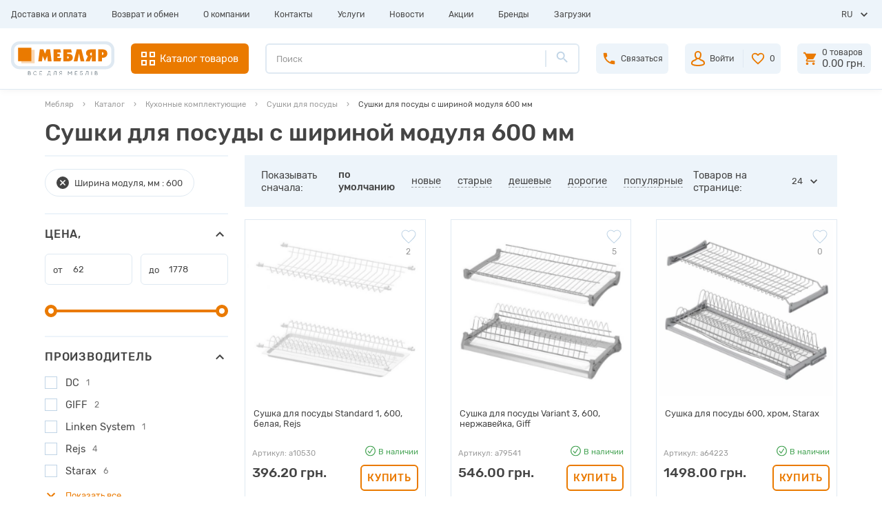

--- FILE ---
content_type: text/html; charset=utf-8
request_url: https://meblyar.ua/catalog/sushki-i-poddony/shirina-modulja-mm/600
body_size: 149098
content:
<!DOCTYPE html><html dir="ltr" lang="ru"><head prefix="og:http://ogp.me/ns# fb:http://ogp.me/ns/fb# product:http://ogp.me/ns/product#"><meta charset="UTF-8" /><meta name="viewport" content="width=device-width, initial-scale=1.0" /><meta http-equiv="X-UA-Compatible" content="ie=edge" /><script type="text/javascript">(window.NREUM||(NREUM={})).init={privacy:{cookies_enabled:true},ajax:{deny_list:["bam.eu01.nr-data.net"]},feature_flags:["soft_nav"],distributed_tracing:{enabled:true}};(window.NREUM||(NREUM={})).loader_config={agentID:"535840061",accountID:"3612834",trustKey:"3612834",xpid:"VwAGU15QDBAEVlVXBQgEVlM=",licenseKey:"NRJS-6c381753141efaf3e15",applicationID:"424529307",browserID:"535840061"};;/*! For license information please see nr-loader-spa-1.308.0.min.js.LICENSE.txt */
(()=>{var e,t,r={384:(e,t,r)=>{"use strict";r.d(t,{NT:()=>a,US:()=>u,Zm:()=>o,bQ:()=>d,dV:()=>c,pV:()=>l});var n=r(6154),i=r(1863),s=r(1910);const a={beacon:"bam.nr-data.net",errorBeacon:"bam.nr-data.net"};function o(){return n.gm.NREUM||(n.gm.NREUM={}),void 0===n.gm.newrelic&&(n.gm.newrelic=n.gm.NREUM),n.gm.NREUM}function c(){let e=o();return e.o||(e.o={ST:n.gm.setTimeout,SI:n.gm.setImmediate||n.gm.setInterval,CT:n.gm.clearTimeout,XHR:n.gm.XMLHttpRequest,REQ:n.gm.Request,EV:n.gm.Event,PR:n.gm.Promise,MO:n.gm.MutationObserver,FETCH:n.gm.fetch,WS:n.gm.WebSocket},(0,s.i)(...Object.values(e.o))),e}function d(e,t){let r=o();r.initializedAgents??={},t.initializedAt={ms:(0,i.t)(),date:new Date},r.initializedAgents[e]=t}function u(e,t){o()[e]=t}function l(){return function(){let e=o();const t=e.info||{};e.info={beacon:a.beacon,errorBeacon:a.errorBeacon,...t}}(),function(){let e=o();const t=e.init||{};e.init={...t}}(),c(),function(){let e=o();const t=e.loader_config||{};e.loader_config={...t}}(),o()}},782:(e,t,r)=>{"use strict";r.d(t,{T:()=>n});const n=r(860).K7.pageViewTiming},860:(e,t,r)=>{"use strict";r.d(t,{$J:()=>u,K7:()=>c,P3:()=>d,XX:()=>i,Yy:()=>o,df:()=>s,qY:()=>n,v4:()=>a});const n="events",i="jserrors",s="browser/blobs",a="rum",o="browser/logs",c={ajax:"ajax",genericEvents:"generic_events",jserrors:i,logging:"logging",metrics:"metrics",pageAction:"page_action",pageViewEvent:"page_view_event",pageViewTiming:"page_view_timing",sessionReplay:"session_replay",sessionTrace:"session_trace",softNav:"soft_navigations",spa:"spa"},d={[c.pageViewEvent]:1,[c.pageViewTiming]:2,[c.metrics]:3,[c.jserrors]:4,[c.spa]:5,[c.ajax]:6,[c.sessionTrace]:7,[c.softNav]:8,[c.sessionReplay]:9,[c.logging]:10,[c.genericEvents]:11},u={[c.pageViewEvent]:a,[c.pageViewTiming]:n,[c.ajax]:n,[c.spa]:n,[c.softNav]:n,[c.metrics]:i,[c.jserrors]:i,[c.sessionTrace]:s,[c.sessionReplay]:s,[c.logging]:o,[c.genericEvents]:"ins"}},944:(e,t,r)=>{"use strict";r.d(t,{R:()=>i});var n=r(3241);function i(e,t){"function"==typeof console.debug&&(console.debug("New Relic Warning: https://github.com/newrelic/newrelic-browser-agent/blob/main/docs/warning-codes.md#".concat(e),t),(0,n.W)({agentIdentifier:null,drained:null,type:"data",name:"warn",feature:"warn",data:{code:e,secondary:t}}))}},993:(e,t,r)=>{"use strict";r.d(t,{A$:()=>s,ET:()=>a,TZ:()=>o,p_:()=>i});var n=r(860);const i={ERROR:"ERROR",WARN:"WARN",INFO:"INFO",DEBUG:"DEBUG",TRACE:"TRACE"},s={OFF:0,ERROR:1,WARN:2,INFO:3,DEBUG:4,TRACE:5},a="log",o=n.K7.logging},1541:(e,t,r)=>{"use strict";r.d(t,{U:()=>i,f:()=>n});const n={MFE:"MFE",BA:"BA"};function i(e,t){if(2!==t?.harvestEndpointVersion)return{};const r=t.agentRef.runtime.appMetadata.agents[0].entityGuid;return e?{"source.id":e.id,"source.name":e.name,"source.type":e.type,"parent.id":e.parent?.id||r,"parent.type":e.parent?.type||n.BA}:{"entity.guid":r,appId:t.agentRef.info.applicationID}}},1687:(e,t,r)=>{"use strict";r.d(t,{Ak:()=>d,Ze:()=>h,x3:()=>u});var n=r(3241),i=r(7836),s=r(3606),a=r(860),o=r(2646);const c={};function d(e,t){const r={staged:!1,priority:a.P3[t]||0};l(e),c[e].get(t)||c[e].set(t,r)}function u(e,t){e&&c[e]&&(c[e].get(t)&&c[e].delete(t),p(e,t,!1),c[e].size&&f(e))}function l(e){if(!e)throw new Error("agentIdentifier required");c[e]||(c[e]=new Map)}function h(e="",t="feature",r=!1){if(l(e),!e||!c[e].get(t)||r)return p(e,t);c[e].get(t).staged=!0,f(e)}function f(e){const t=Array.from(c[e]);t.every(([e,t])=>t.staged)&&(t.sort((e,t)=>e[1].priority-t[1].priority),t.forEach(([t])=>{c[e].delete(t),p(e,t)}))}function p(e,t,r=!0){const a=e?i.ee.get(e):i.ee,c=s.i.handlers;if(!a.aborted&&a.backlog&&c){if((0,n.W)({agentIdentifier:e,type:"lifecycle",name:"drain",feature:t}),r){const e=a.backlog[t],r=c[t];if(r){for(let t=0;e&&t<e.length;++t)g(e[t],r);Object.entries(r).forEach(([e,t])=>{Object.values(t||{}).forEach(t=>{t[0]?.on&&t[0]?.context()instanceof o.y&&t[0].on(e,t[1])})})}}a.isolatedBacklog||delete c[t],a.backlog[t]=null,a.emit("drain-"+t,[])}}function g(e,t){var r=e[1];Object.values(t[r]||{}).forEach(t=>{var r=e[0];if(t[0]===r){var n=t[1],i=e[3],s=e[2];n.apply(i,s)}})}},1738:(e,t,r)=>{"use strict";r.d(t,{U:()=>f,Y:()=>h});var n=r(3241),i=r(9908),s=r(1863),a=r(944),o=r(5701),c=r(3969),d=r(8362),u=r(860),l=r(4261);function h(e,t,r,s){const h=s||r;!h||h[e]&&h[e]!==d.d.prototype[e]||(h[e]=function(){(0,i.p)(c.xV,["API/"+e+"/called"],void 0,u.K7.metrics,r.ee),(0,n.W)({agentIdentifier:r.agentIdentifier,drained:!!o.B?.[r.agentIdentifier],type:"data",name:"api",feature:l.Pl+e,data:{}});try{return t.apply(this,arguments)}catch(e){(0,a.R)(23,e)}})}function f(e,t,r,n,a){const o=e.info;null===r?delete o.jsAttributes[t]:o.jsAttributes[t]=r,(a||null===r)&&(0,i.p)(l.Pl+n,[(0,s.t)(),t,r],void 0,"session",e.ee)}},1741:(e,t,r)=>{"use strict";r.d(t,{W:()=>s});var n=r(944),i=r(4261);class s{#e(e,...t){if(this[e]!==s.prototype[e])return this[e](...t);(0,n.R)(35,e)}addPageAction(e,t){return this.#e(i.hG,e,t)}register(e){return this.#e(i.eY,e)}recordCustomEvent(e,t){return this.#e(i.fF,e,t)}setPageViewName(e,t){return this.#e(i.Fw,e,t)}setCustomAttribute(e,t,r){return this.#e(i.cD,e,t,r)}noticeError(e,t){return this.#e(i.o5,e,t)}setUserId(e,t=!1){return this.#e(i.Dl,e,t)}setApplicationVersion(e){return this.#e(i.nb,e)}setErrorHandler(e){return this.#e(i.bt,e)}addRelease(e,t){return this.#e(i.k6,e,t)}log(e,t){return this.#e(i.$9,e,t)}start(){return this.#e(i.d3)}finished(e){return this.#e(i.BL,e)}recordReplay(){return this.#e(i.CH)}pauseReplay(){return this.#e(i.Tb)}addToTrace(e){return this.#e(i.U2,e)}setCurrentRouteName(e){return this.#e(i.PA,e)}interaction(e){return this.#e(i.dT,e)}wrapLogger(e,t,r){return this.#e(i.Wb,e,t,r)}measure(e,t){return this.#e(i.V1,e,t)}consent(e){return this.#e(i.Pv,e)}}},1863:(e,t,r)=>{"use strict";function n(){return Math.floor(performance.now())}r.d(t,{t:()=>n})},1910:(e,t,r)=>{"use strict";r.d(t,{i:()=>s});var n=r(944);const i=new Map;function s(...e){return e.every(e=>{if(i.has(e))return i.get(e);const t="function"==typeof e?e.toString():"",r=t.includes("[native code]"),s=t.includes("nrWrapper");return r||s||(0,n.R)(64,e?.name||t),i.set(e,r),r})}},2555:(e,t,r)=>{"use strict";r.d(t,{D:()=>o,f:()=>a});var n=r(384),i=r(8122);const s={beacon:n.NT.beacon,errorBeacon:n.NT.errorBeacon,licenseKey:void 0,applicationID:void 0,sa:void 0,queueTime:void 0,applicationTime:void 0,ttGuid:void 0,user:void 0,account:void 0,product:void 0,extra:void 0,jsAttributes:{},userAttributes:void 0,atts:void 0,transactionName:void 0,tNamePlain:void 0};function a(e){try{return!!e.licenseKey&&!!e.errorBeacon&&!!e.applicationID}catch(e){return!1}}const o=e=>(0,i.a)(e,s)},2614:(e,t,r)=>{"use strict";r.d(t,{BB:()=>a,H3:()=>n,g:()=>d,iL:()=>c,tS:()=>o,uh:()=>i,wk:()=>s});const n="NRBA",i="SESSION",s=144e5,a=18e5,o={STARTED:"session-started",PAUSE:"session-pause",RESET:"session-reset",RESUME:"session-resume",UPDATE:"session-update"},c={SAME_TAB:"same-tab",CROSS_TAB:"cross-tab"},d={OFF:0,FULL:1,ERROR:2}},2646:(e,t,r)=>{"use strict";r.d(t,{y:()=>n});class n{constructor(e){this.contextId=e}}},2843:(e,t,r)=>{"use strict";r.d(t,{G:()=>s,u:()=>i});var n=r(3878);function i(e,t=!1,r,i){(0,n.DD)("visibilitychange",function(){if(t)return void("hidden"===document.visibilityState&&e());e(document.visibilityState)},r,i)}function s(e,t,r){(0,n.sp)("pagehide",e,t,r)}},3241:(e,t,r)=>{"use strict";r.d(t,{W:()=>s});var n=r(6154);const i="newrelic";function s(e={}){try{n.gm.dispatchEvent(new CustomEvent(i,{detail:e}))}catch(e){}}},3304:(e,t,r)=>{"use strict";r.d(t,{A:()=>s});var n=r(7836);const i=()=>{const e=new WeakSet;return(t,r)=>{if("object"==typeof r&&null!==r){if(e.has(r))return;e.add(r)}return r}};function s(e){try{return JSON.stringify(e,i())??""}catch(e){try{n.ee.emit("internal-error",[e])}catch(e){}return""}}},3333:(e,t,r)=>{"use strict";r.d(t,{$v:()=>u,TZ:()=>n,Xh:()=>c,Zp:()=>i,kd:()=>d,mq:()=>o,nf:()=>a,qN:()=>s});const n=r(860).K7.genericEvents,i=["auxclick","click","copy","keydown","paste","scrollend"],s=["focus","blur"],a=4,o=1e3,c=2e3,d=["PageAction","UserAction","BrowserPerformance"],u={RESOURCES:"experimental.resources",REGISTER:"register"}},3434:(e,t,r)=>{"use strict";r.d(t,{Jt:()=>s,YM:()=>d});var n=r(7836),i=r(5607);const s="nr@original:".concat(i.W),a=50;var o=Object.prototype.hasOwnProperty,c=!1;function d(e,t){return e||(e=n.ee),r.inPlace=function(e,t,n,i,s){n||(n="");const a="-"===n.charAt(0);for(let o=0;o<t.length;o++){const c=t[o],d=e[c];l(d)||(e[c]=r(d,a?c+n:n,i,c,s))}},r.flag=s,r;function r(t,r,n,c,d){return l(t)?t:(r||(r=""),nrWrapper[s]=t,function(e,t,r){if(Object.defineProperty&&Object.keys)try{return Object.keys(e).forEach(function(r){Object.defineProperty(t,r,{get:function(){return e[r]},set:function(t){return e[r]=t,t}})}),t}catch(e){u([e],r)}for(var n in e)o.call(e,n)&&(t[n]=e[n])}(t,nrWrapper,e),nrWrapper);function nrWrapper(){var s,o,l,h;let f;try{o=this,s=[...arguments],l="function"==typeof n?n(s,o):n||{}}catch(t){u([t,"",[s,o,c],l],e)}i(r+"start",[s,o,c],l,d);const p=performance.now();let g;try{return h=t.apply(o,s),g=performance.now(),h}catch(e){throw g=performance.now(),i(r+"err",[s,o,e],l,d),f=e,f}finally{const e=g-p,t={start:p,end:g,duration:e,isLongTask:e>=a,methodName:c,thrownError:f};t.isLongTask&&i("long-task",[t,o],l,d),i(r+"end",[s,o,h],l,d)}}}function i(r,n,i,s){if(!c||t){var a=c;c=!0;try{e.emit(r,n,i,t,s)}catch(t){u([t,r,n,i],e)}c=a}}}function u(e,t){t||(t=n.ee);try{t.emit("internal-error",e)}catch(e){}}function l(e){return!(e&&"function"==typeof e&&e.apply&&!e[s])}},3606:(e,t,r)=>{"use strict";r.d(t,{i:()=>s});var n=r(9908);s.on=a;var i=s.handlers={};function s(e,t,r,s){a(s||n.d,i,e,t,r)}function a(e,t,r,i,s){s||(s="feature"),e||(e=n.d);var a=t[s]=t[s]||{};(a[r]=a[r]||[]).push([e,i])}},3738:(e,t,r)=>{"use strict";r.d(t,{He:()=>i,Kp:()=>o,Lc:()=>d,Rz:()=>u,TZ:()=>n,bD:()=>s,d3:()=>a,jx:()=>l,sl:()=>h,uP:()=>c});const n=r(860).K7.sessionTrace,i="bstResource",s="resource",a="-start",o="-end",c="fn"+a,d="fn"+o,u="pushState",l=1e3,h=3e4},3785:(e,t,r)=>{"use strict";r.d(t,{R:()=>c,b:()=>d});var n=r(9908),i=r(1863),s=r(860),a=r(3969),o=r(993);function c(e,t,r={},c=o.p_.INFO,d=!0,u,l=(0,i.t)()){(0,n.p)(a.xV,["API/logging/".concat(c.toLowerCase(),"/called")],void 0,s.K7.metrics,e),(0,n.p)(o.ET,[l,t,r,c,d,u],void 0,s.K7.logging,e)}function d(e){return"string"==typeof e&&Object.values(o.p_).some(t=>t===e.toUpperCase().trim())}},3878:(e,t,r)=>{"use strict";function n(e,t){return{capture:e,passive:!1,signal:t}}function i(e,t,r=!1,i){window.addEventListener(e,t,n(r,i))}function s(e,t,r=!1,i){document.addEventListener(e,t,n(r,i))}r.d(t,{DD:()=>s,jT:()=>n,sp:()=>i})},3962:(e,t,r)=>{"use strict";r.d(t,{AM:()=>a,O2:()=>l,OV:()=>s,Qu:()=>h,TZ:()=>c,ih:()=>f,pP:()=>o,t1:()=>u,tC:()=>i,wD:()=>d});var n=r(860);const i=["click","keydown","submit"],s="popstate",a="api",o="initialPageLoad",c=n.K7.softNav,d=5e3,u=500,l={INITIAL_PAGE_LOAD:"",ROUTE_CHANGE:1,UNSPECIFIED:2},h={INTERACTION:1,AJAX:2,CUSTOM_END:3,CUSTOM_TRACER:4},f={IP:"in progress",PF:"pending finish",FIN:"finished",CAN:"cancelled"}},3969:(e,t,r)=>{"use strict";r.d(t,{TZ:()=>n,XG:()=>o,rs:()=>i,xV:()=>a,z_:()=>s});const n=r(860).K7.metrics,i="sm",s="cm",a="storeSupportabilityMetrics",o="storeEventMetrics"},4234:(e,t,r)=>{"use strict";r.d(t,{W:()=>s});var n=r(7836),i=r(1687);class s{constructor(e,t){this.agentIdentifier=e,this.ee=n.ee.get(e),this.featureName=t,this.blocked=!1}deregisterDrain(){(0,i.x3)(this.agentIdentifier,this.featureName)}}},4261:(e,t,r)=>{"use strict";r.d(t,{$9:()=>u,BL:()=>c,CH:()=>p,Dl:()=>R,Fw:()=>w,PA:()=>v,Pl:()=>n,Pv:()=>A,Tb:()=>h,U2:()=>a,V1:()=>E,Wb:()=>T,bt:()=>y,cD:()=>b,d3:()=>x,dT:()=>d,eY:()=>g,fF:()=>f,hG:()=>s,hw:()=>i,k6:()=>o,nb:()=>m,o5:()=>l});const n="api-",i=n+"ixn-",s="addPageAction",a="addToTrace",o="addRelease",c="finished",d="interaction",u="log",l="noticeError",h="pauseReplay",f="recordCustomEvent",p="recordReplay",g="register",m="setApplicationVersion",v="setCurrentRouteName",b="setCustomAttribute",y="setErrorHandler",w="setPageViewName",R="setUserId",x="start",T="wrapLogger",E="measure",A="consent"},5205:(e,t,r)=>{"use strict";r.d(t,{j:()=>S});var n=r(384),i=r(1741);var s=r(2555),a=r(3333);const o=e=>{if(!e||"string"!=typeof e)return!1;try{document.createDocumentFragment().querySelector(e)}catch{return!1}return!0};var c=r(2614),d=r(944),u=r(8122);const l="[data-nr-mask]",h=e=>(0,u.a)(e,(()=>{const e={feature_flags:[],experimental:{allow_registered_children:!1,resources:!1},mask_selector:"*",block_selector:"[data-nr-block]",mask_input_options:{color:!1,date:!1,"datetime-local":!1,email:!1,month:!1,number:!1,range:!1,search:!1,tel:!1,text:!1,time:!1,url:!1,week:!1,textarea:!1,select:!1,password:!0}};return{ajax:{deny_list:void 0,block_internal:!0,enabled:!0,autoStart:!0},api:{get allow_registered_children(){return e.feature_flags.includes(a.$v.REGISTER)||e.experimental.allow_registered_children},set allow_registered_children(t){e.experimental.allow_registered_children=t},duplicate_registered_data:!1},browser_consent_mode:{enabled:!1},distributed_tracing:{enabled:void 0,exclude_newrelic_header:void 0,cors_use_newrelic_header:void 0,cors_use_tracecontext_headers:void 0,allowed_origins:void 0},get feature_flags(){return e.feature_flags},set feature_flags(t){e.feature_flags=t},generic_events:{enabled:!0,autoStart:!0},harvest:{interval:30},jserrors:{enabled:!0,autoStart:!0},logging:{enabled:!0,autoStart:!0},metrics:{enabled:!0,autoStart:!0},obfuscate:void 0,page_action:{enabled:!0},page_view_event:{enabled:!0,autoStart:!0},page_view_timing:{enabled:!0,autoStart:!0},performance:{capture_marks:!1,capture_measures:!1,capture_detail:!0,resources:{get enabled(){return e.feature_flags.includes(a.$v.RESOURCES)||e.experimental.resources},set enabled(t){e.experimental.resources=t},asset_types:[],first_party_domains:[],ignore_newrelic:!0}},privacy:{cookies_enabled:!0},proxy:{assets:void 0,beacon:void 0},session:{expiresMs:c.wk,inactiveMs:c.BB},session_replay:{autoStart:!0,enabled:!1,preload:!1,sampling_rate:10,error_sampling_rate:100,collect_fonts:!1,inline_images:!1,fix_stylesheets:!0,mask_all_inputs:!0,get mask_text_selector(){return e.mask_selector},set mask_text_selector(t){o(t)?e.mask_selector="".concat(t,",").concat(l):""===t||null===t?e.mask_selector=l:(0,d.R)(5,t)},get block_class(){return"nr-block"},get ignore_class(){return"nr-ignore"},get mask_text_class(){return"nr-mask"},get block_selector(){return e.block_selector},set block_selector(t){o(t)?e.block_selector+=",".concat(t):""!==t&&(0,d.R)(6,t)},get mask_input_options(){return e.mask_input_options},set mask_input_options(t){t&&"object"==typeof t?e.mask_input_options={...t,password:!0}:(0,d.R)(7,t)}},session_trace:{enabled:!0,autoStart:!0},soft_navigations:{enabled:!0,autoStart:!0},spa:{enabled:!0,autoStart:!0},ssl:void 0,user_actions:{enabled:!0,elementAttributes:["id","className","tagName","type"]}}})());var f=r(6154),p=r(9324);let g=0;const m={buildEnv:p.F3,distMethod:p.Xs,version:p.xv,originTime:f.WN},v={consented:!1},b={appMetadata:{},get consented(){return this.session?.state?.consent||v.consented},set consented(e){v.consented=e},customTransaction:void 0,denyList:void 0,disabled:!1,harvester:void 0,isolatedBacklog:!1,isRecording:!1,loaderType:void 0,maxBytes:3e4,obfuscator:void 0,onerror:void 0,ptid:void 0,releaseIds:{},session:void 0,timeKeeper:void 0,registeredEntities:[],jsAttributesMetadata:{bytes:0},get harvestCount(){return++g}},y=e=>{const t=(0,u.a)(e,b),r=Object.keys(m).reduce((e,t)=>(e[t]={value:m[t],writable:!1,configurable:!0,enumerable:!0},e),{});return Object.defineProperties(t,r)};var w=r(5701);const R=e=>{const t=e.startsWith("http");e+="/",r.p=t?e:"https://"+e};var x=r(7836),T=r(3241);const E={accountID:void 0,trustKey:void 0,agentID:void 0,licenseKey:void 0,applicationID:void 0,xpid:void 0},A=e=>(0,u.a)(e,E),_=new Set;function S(e,t={},r,a){let{init:o,info:c,loader_config:d,runtime:u={},exposed:l=!0}=t;if(!c){const e=(0,n.pV)();o=e.init,c=e.info,d=e.loader_config}e.init=h(o||{}),e.loader_config=A(d||{}),c.jsAttributes??={},f.bv&&(c.jsAttributes.isWorker=!0),e.info=(0,s.D)(c);const p=e.init,g=[c.beacon,c.errorBeacon];_.has(e.agentIdentifier)||(p.proxy.assets&&(R(p.proxy.assets),g.push(p.proxy.assets)),p.proxy.beacon&&g.push(p.proxy.beacon),e.beacons=[...g],function(e){const t=(0,n.pV)();Object.getOwnPropertyNames(i.W.prototype).forEach(r=>{const n=i.W.prototype[r];if("function"!=typeof n||"constructor"===n)return;let s=t[r];e[r]&&!1!==e.exposed&&"micro-agent"!==e.runtime?.loaderType&&(t[r]=(...t)=>{const n=e[r](...t);return s?s(...t):n})})}(e),(0,n.US)("activatedFeatures",w.B)),u.denyList=[...p.ajax.deny_list||[],...p.ajax.block_internal?g:[]],u.ptid=e.agentIdentifier,u.loaderType=r,e.runtime=y(u),_.has(e.agentIdentifier)||(e.ee=x.ee.get(e.agentIdentifier),e.exposed=l,(0,T.W)({agentIdentifier:e.agentIdentifier,drained:!!w.B?.[e.agentIdentifier],type:"lifecycle",name:"initialize",feature:void 0,data:e.config})),_.add(e.agentIdentifier)}},5270:(e,t,r)=>{"use strict";r.d(t,{Aw:()=>a,SR:()=>s,rF:()=>o});var n=r(384),i=r(7767);function s(e){return!!(0,n.dV)().o.MO&&(0,i.V)(e)&&!0===e?.session_trace.enabled}function a(e){return!0===e?.session_replay.preload&&s(e)}function o(e,t){try{if("string"==typeof t?.type){if("password"===t.type.toLowerCase())return"*".repeat(e?.length||0);if(void 0!==t?.dataset?.nrUnmask||t?.classList?.contains("nr-unmask"))return e}}catch(e){}return"string"==typeof e?e.replace(/[\S]/g,"*"):"*".repeat(e?.length||0)}},5289:(e,t,r)=>{"use strict";r.d(t,{GG:()=>a,Qr:()=>c,sB:()=>o});var n=r(3878),i=r(6389);function s(){return"undefined"==typeof document||"complete"===document.readyState}function a(e,t){if(s())return e();const r=(0,i.J)(e),a=setInterval(()=>{s()&&(clearInterval(a),r())},500);(0,n.sp)("load",r,t)}function o(e){if(s())return e();(0,n.DD)("DOMContentLoaded",e)}function c(e){if(s())return e();(0,n.sp)("popstate",e)}},5607:(e,t,r)=>{"use strict";r.d(t,{W:()=>n});const n=(0,r(9566).bz)()},5701:(e,t,r)=>{"use strict";r.d(t,{B:()=>s,t:()=>a});var n=r(3241);const i=new Set,s={};function a(e,t){const r=t.agentIdentifier;s[r]??={},e&&"object"==typeof e&&(i.has(r)||(t.ee.emit("rumresp",[e]),s[r]=e,i.add(r),(0,n.W)({agentIdentifier:r,loaded:!0,drained:!0,type:"lifecycle",name:"load",feature:void 0,data:e})))}},6154:(e,t,r)=>{"use strict";r.d(t,{OF:()=>d,RI:()=>i,WN:()=>h,bv:()=>s,eN:()=>f,gm:()=>a,lR:()=>l,m:()=>c,mw:()=>o,sb:()=>u});var n=r(1863);const i="undefined"!=typeof window&&!!window.document,s="undefined"!=typeof WorkerGlobalScope&&("undefined"!=typeof self&&self instanceof WorkerGlobalScope&&self.navigator instanceof WorkerNavigator||"undefined"!=typeof globalThis&&globalThis instanceof WorkerGlobalScope&&globalThis.navigator instanceof WorkerNavigator),a=i?window:"undefined"!=typeof WorkerGlobalScope&&("undefined"!=typeof self&&self instanceof WorkerGlobalScope&&self||"undefined"!=typeof globalThis&&globalThis instanceof WorkerGlobalScope&&globalThis),o=Boolean("hidden"===a?.document?.visibilityState),c=""+a?.location,d=/iPad|iPhone|iPod/.test(a.navigator?.userAgent),u=d&&"undefined"==typeof SharedWorker,l=(()=>{const e=a.navigator?.userAgent?.match(/Firefox[/\s](\d+\.\d+)/);return Array.isArray(e)&&e.length>=2?+e[1]:0})(),h=Date.now()-(0,n.t)(),f=()=>"undefined"!=typeof PerformanceNavigationTiming&&a?.performance?.getEntriesByType("navigation")?.[0]?.responseStart},6344:(e,t,r)=>{"use strict";r.d(t,{BB:()=>u,Qb:()=>l,TZ:()=>i,Ug:()=>a,Vh:()=>s,_s:()=>o,bc:()=>d,yP:()=>c});var n=r(2614);const i=r(860).K7.sessionReplay,s="errorDuringReplay",a=.12,o={DomContentLoaded:0,Load:1,FullSnapshot:2,IncrementalSnapshot:3,Meta:4,Custom:5},c={[n.g.ERROR]:15e3,[n.g.FULL]:3e5,[n.g.OFF]:0},d={RESET:{message:"Session was reset",sm:"Reset"},IMPORT:{message:"Recorder failed to import",sm:"Import"},TOO_MANY:{message:"429: Too Many Requests",sm:"Too-Many"},TOO_BIG:{message:"Payload was too large",sm:"Too-Big"},CROSS_TAB:{message:"Session Entity was set to OFF on another tab",sm:"Cross-Tab"},ENTITLEMENTS:{message:"Session Replay is not allowed and will not be started",sm:"Entitlement"}},u=5e3,l={API:"api",RESUME:"resume",SWITCH_TO_FULL:"switchToFull",INITIALIZE:"initialize",PRELOAD:"preload"}},6389:(e,t,r)=>{"use strict";function n(e,t=500,r={}){const n=r?.leading||!1;let i;return(...r)=>{n&&void 0===i&&(e.apply(this,r),i=setTimeout(()=>{i=clearTimeout(i)},t)),n||(clearTimeout(i),i=setTimeout(()=>{e.apply(this,r)},t))}}function i(e){let t=!1;return(...r)=>{t||(t=!0,e.apply(this,r))}}r.d(t,{J:()=>i,s:()=>n})},6630:(e,t,r)=>{"use strict";r.d(t,{T:()=>n});const n=r(860).K7.pageViewEvent},6774:(e,t,r)=>{"use strict";r.d(t,{T:()=>n});const n=r(860).K7.jserrors},7295:(e,t,r)=>{"use strict";r.d(t,{Xv:()=>a,gX:()=>i,iW:()=>s});var n=[];function i(e){if(!e||s(e))return!1;if(0===n.length)return!0;if("*"===n[0].hostname)return!1;for(var t=0;t<n.length;t++){var r=n[t];if(r.hostname.test(e.hostname)&&r.pathname.test(e.pathname))return!1}return!0}function s(e){return void 0===e.hostname}function a(e){if(n=[],e&&e.length)for(var t=0;t<e.length;t++){let r=e[t];if(!r)continue;if("*"===r)return void(n=[{hostname:"*"}]);0===r.indexOf("http://")?r=r.substring(7):0===r.indexOf("https://")&&(r=r.substring(8));const i=r.indexOf("/");let s,a;i>0?(s=r.substring(0,i),a=r.substring(i)):(s=r,a="*");let[c]=s.split(":");n.push({hostname:o(c),pathname:o(a,!0)})}}function o(e,t=!1){const r=e.replace(/[.+?^${}()|[\]\\]/g,e=>"\\"+e).replace(/\*/g,".*?");return new RegExp((t?"^":"")+r+"$")}},7485:(e,t,r)=>{"use strict";r.d(t,{D:()=>i});var n=r(6154);function i(e){if(0===(e||"").indexOf("data:"))return{protocol:"data"};try{const t=new URL(e,location.href),r={port:t.port,hostname:t.hostname,pathname:t.pathname,search:t.search,protocol:t.protocol.slice(0,t.protocol.indexOf(":")),sameOrigin:t.protocol===n.gm?.location?.protocol&&t.host===n.gm?.location?.host};return r.port&&""!==r.port||("http:"===t.protocol&&(r.port="80"),"https:"===t.protocol&&(r.port="443")),r.pathname&&""!==r.pathname?r.pathname.startsWith("/")||(r.pathname="/".concat(r.pathname)):r.pathname="/",r}catch(e){return{}}}},7699:(e,t,r)=>{"use strict";r.d(t,{It:()=>s,KC:()=>o,No:()=>i,qh:()=>a});var n=r(860);const i=16e3,s=1e6,a="SESSION_ERROR",o={[n.K7.logging]:!0,[n.K7.genericEvents]:!1,[n.K7.jserrors]:!1,[n.K7.ajax]:!1}},7767:(e,t,r)=>{"use strict";r.d(t,{V:()=>i});var n=r(6154);const i=e=>n.RI&&!0===e?.privacy.cookies_enabled},7836:(e,t,r)=>{"use strict";r.d(t,{P:()=>o,ee:()=>c});var n=r(384),i=r(8990),s=r(2646),a=r(5607);const o="nr@context:".concat(a.W),c=function e(t,r){var n={},a={},u={},l=!1;try{l=16===r.length&&d.initializedAgents?.[r]?.runtime.isolatedBacklog}catch(e){}var h={on:p,addEventListener:p,removeEventListener:function(e,t){var r=n[e];if(!r)return;for(var i=0;i<r.length;i++)r[i]===t&&r.splice(i,1)},emit:function(e,r,n,i,s){!1!==s&&(s=!0);if(c.aborted&&!i)return;t&&s&&t.emit(e,r,n);var o=f(n);g(e).forEach(e=>{e.apply(o,r)});var d=v()[a[e]];d&&d.push([h,e,r,o]);return o},get:m,listeners:g,context:f,buffer:function(e,t){const r=v();if(t=t||"feature",h.aborted)return;Object.entries(e||{}).forEach(([e,n])=>{a[n]=t,t in r||(r[t]=[])})},abort:function(){h._aborted=!0,Object.keys(h.backlog).forEach(e=>{delete h.backlog[e]})},isBuffering:function(e){return!!v()[a[e]]},debugId:r,backlog:l?{}:t&&"object"==typeof t.backlog?t.backlog:{},isolatedBacklog:l};return Object.defineProperty(h,"aborted",{get:()=>{let e=h._aborted||!1;return e||(t&&(e=t.aborted),e)}}),h;function f(e){return e&&e instanceof s.y?e:e?(0,i.I)(e,o,()=>new s.y(o)):new s.y(o)}function p(e,t){n[e]=g(e).concat(t)}function g(e){return n[e]||[]}function m(t){return u[t]=u[t]||e(h,t)}function v(){return h.backlog}}(void 0,"globalEE"),d=(0,n.Zm)();d.ee||(d.ee=c)},8122:(e,t,r)=>{"use strict";r.d(t,{a:()=>i});var n=r(944);function i(e,t){try{if(!e||"object"!=typeof e)return(0,n.R)(3);if(!t||"object"!=typeof t)return(0,n.R)(4);const r=Object.create(Object.getPrototypeOf(t),Object.getOwnPropertyDescriptors(t)),s=0===Object.keys(r).length?e:r;for(let a in s)if(void 0!==e[a])try{if(null===e[a]){r[a]=null;continue}Array.isArray(e[a])&&Array.isArray(t[a])?r[a]=Array.from(new Set([...e[a],...t[a]])):"object"==typeof e[a]&&"object"==typeof t[a]?r[a]=i(e[a],t[a]):r[a]=e[a]}catch(e){r[a]||(0,n.R)(1,e)}return r}catch(e){(0,n.R)(2,e)}}},8139:(e,t,r)=>{"use strict";r.d(t,{u:()=>h});var n=r(7836),i=r(3434),s=r(8990),a=r(6154);const o={},c=a.gm.XMLHttpRequest,d="addEventListener",u="removeEventListener",l="nr@wrapped:".concat(n.P);function h(e){var t=function(e){return(e||n.ee).get("events")}(e);if(o[t.debugId]++)return t;o[t.debugId]=1;var r=(0,i.YM)(t,!0);function h(e){r.inPlace(e,[d,u],"-",p)}function p(e,t){return e[1]}return"getPrototypeOf"in Object&&(a.RI&&f(document,h),c&&f(c.prototype,h),f(a.gm,h)),t.on(d+"-start",function(e,t){var n=e[1];if(null!==n&&("function"==typeof n||"object"==typeof n)&&"newrelic"!==e[0]){var i=(0,s.I)(n,l,function(){var e={object:function(){if("function"!=typeof n.handleEvent)return;return n.handleEvent.apply(n,arguments)},function:n}[typeof n];return e?r(e,"fn-",null,e.name||"anonymous"):n});this.wrapped=e[1]=i}}),t.on(u+"-start",function(e){e[1]=this.wrapped||e[1]}),t}function f(e,t,...r){let n=e;for(;"object"==typeof n&&!Object.prototype.hasOwnProperty.call(n,d);)n=Object.getPrototypeOf(n);n&&t(n,...r)}},8362:(e,t,r)=>{"use strict";r.d(t,{d:()=>s});var n=r(9566),i=r(1741);class s extends i.W{agentIdentifier=(0,n.LA)(16)}},8374:(e,t,r)=>{r.nc=(()=>{try{return document?.currentScript?.nonce}catch(e){}return""})()},8990:(e,t,r)=>{"use strict";r.d(t,{I:()=>i});var n=Object.prototype.hasOwnProperty;function i(e,t,r){if(n.call(e,t))return e[t];var i=r();if(Object.defineProperty&&Object.keys)try{return Object.defineProperty(e,t,{value:i,writable:!0,enumerable:!1}),i}catch(e){}return e[t]=i,i}},9119:(e,t,r)=>{"use strict";r.d(t,{L:()=>s});var n=/([^?#]*)[^#]*(#[^?]*|$).*/,i=/([^?#]*)().*/;function s(e,t){return e?e.replace(t?n:i,"$1$2"):e}},9300:(e,t,r)=>{"use strict";r.d(t,{T:()=>n});const n=r(860).K7.ajax},9324:(e,t,r)=>{"use strict";r.d(t,{AJ:()=>a,F3:()=>i,Xs:()=>s,Yq:()=>o,xv:()=>n});const n="1.308.0",i="PROD",s="CDN",a="@newrelic/rrweb",o="1.0.1"},9566:(e,t,r)=>{"use strict";r.d(t,{LA:()=>o,ZF:()=>c,bz:()=>a,el:()=>d});var n=r(6154);const i="xxxxxxxx-xxxx-4xxx-yxxx-xxxxxxxxxxxx";function s(e,t){return e?15&e[t]:16*Math.random()|0}function a(){const e=n.gm?.crypto||n.gm?.msCrypto;let t,r=0;return e&&e.getRandomValues&&(t=e.getRandomValues(new Uint8Array(30))),i.split("").map(e=>"x"===e?s(t,r++).toString(16):"y"===e?(3&s()|8).toString(16):e).join("")}function o(e){const t=n.gm?.crypto||n.gm?.msCrypto;let r,i=0;t&&t.getRandomValues&&(r=t.getRandomValues(new Uint8Array(e)));const a=[];for(var o=0;o<e;o++)a.push(s(r,i++).toString(16));return a.join("")}function c(){return o(16)}function d(){return o(32)}},9908:(e,t,r)=>{"use strict";r.d(t,{d:()=>n,p:()=>i});var n=r(7836).ee.get("handle");function i(e,t,r,i,s){s?(s.buffer([e],i),s.emit(e,t,r)):(n.buffer([e],i),n.emit(e,t,r))}}},n={};function i(e){var t=n[e];if(void 0!==t)return t.exports;var s=n[e]={exports:{}};return r[e](s,s.exports,i),s.exports}i.m=r,i.d=(e,t)=>{for(var r in t)i.o(t,r)&&!i.o(e,r)&&Object.defineProperty(e,r,{enumerable:!0,get:t[r]})},i.f={},i.e=e=>Promise.all(Object.keys(i.f).reduce((t,r)=>(i.f[r](e,t),t),[])),i.u=e=>({212:"nr-spa-compressor",249:"nr-spa-recorder",478:"nr-spa"}[e]+"-1.308.0.min.js"),i.o=(e,t)=>Object.prototype.hasOwnProperty.call(e,t),e={},t="NRBA-1.308.0.PROD:",i.l=(r,n,s,a)=>{if(e[r])e[r].push(n);else{var o,c;if(void 0!==s)for(var d=document.getElementsByTagName("script"),u=0;u<d.length;u++){var l=d[u];if(l.getAttribute("src")==r||l.getAttribute("data-webpack")==t+s){o=l;break}}if(!o){c=!0;var h={478:"sha512-RSfSVnmHk59T/uIPbdSE0LPeqcEdF4/+XhfJdBuccH5rYMOEZDhFdtnh6X6nJk7hGpzHd9Ujhsy7lZEz/ORYCQ==",249:"sha512-ehJXhmntm85NSqW4MkhfQqmeKFulra3klDyY0OPDUE+sQ3GokHlPh1pmAzuNy//3j4ac6lzIbmXLvGQBMYmrkg==",212:"sha512-B9h4CR46ndKRgMBcK+j67uSR2RCnJfGefU+A7FrgR/k42ovXy5x/MAVFiSvFxuVeEk/pNLgvYGMp1cBSK/G6Fg=="};(o=document.createElement("script")).charset="utf-8",i.nc&&o.setAttribute("nonce",i.nc),o.setAttribute("data-webpack",t+s),o.src=r,0!==o.src.indexOf(window.location.origin+"/")&&(o.crossOrigin="anonymous"),h[a]&&(o.integrity=h[a])}e[r]=[n];var f=(t,n)=>{o.onerror=o.onload=null,clearTimeout(p);var i=e[r];if(delete e[r],o.parentNode&&o.parentNode.removeChild(o),i&&i.forEach(e=>e(n)),t)return t(n)},p=setTimeout(f.bind(null,void 0,{type:"timeout",target:o}),12e4);o.onerror=f.bind(null,o.onerror),o.onload=f.bind(null,o.onload),c&&document.head.appendChild(o)}},i.r=e=>{"undefined"!=typeof Symbol&&Symbol.toStringTag&&Object.defineProperty(e,Symbol.toStringTag,{value:"Module"}),Object.defineProperty(e,"__esModule",{value:!0})},i.p="https://js-agent.newrelic.com/",(()=>{var e={38:0,788:0};i.f.j=(t,r)=>{var n=i.o(e,t)?e[t]:void 0;if(0!==n)if(n)r.push(n[2]);else{var s=new Promise((r,i)=>n=e[t]=[r,i]);r.push(n[2]=s);var a=i.p+i.u(t),o=new Error;i.l(a,r=>{if(i.o(e,t)&&(0!==(n=e[t])&&(e[t]=void 0),n)){var s=r&&("load"===r.type?"missing":r.type),a=r&&r.target&&r.target.src;o.message="Loading chunk "+t+" failed: ("+s+": "+a+")",o.name="ChunkLoadError",o.type=s,o.request=a,n[1](o)}},"chunk-"+t,t)}};var t=(t,r)=>{var n,s,[a,o,c]=r,d=0;if(a.some(t=>0!==e[t])){for(n in o)i.o(o,n)&&(i.m[n]=o[n]);if(c)c(i)}for(t&&t(r);d<a.length;d++)s=a[d],i.o(e,s)&&e[s]&&e[s][0](),e[s]=0},r=self["webpackChunk:NRBA-1.308.0.PROD"]=self["webpackChunk:NRBA-1.308.0.PROD"]||[];r.forEach(t.bind(null,0)),r.push=t.bind(null,r.push.bind(r))})(),(()=>{"use strict";i(8374);var e=i(8362),t=i(860);const r=Object.values(t.K7);var n=i(5205);var s=i(9908),a=i(1863),o=i(4261),c=i(1738);var d=i(1687),u=i(4234),l=i(5289),h=i(6154),f=i(944),p=i(5270),g=i(7767),m=i(6389),v=i(7699);class b extends u.W{constructor(e,t){super(e.agentIdentifier,t),this.agentRef=e,this.abortHandler=void 0,this.featAggregate=void 0,this.loadedSuccessfully=void 0,this.onAggregateImported=new Promise(e=>{this.loadedSuccessfully=e}),this.deferred=Promise.resolve(),!1===e.init[this.featureName].autoStart?this.deferred=new Promise((t,r)=>{this.ee.on("manual-start-all",(0,m.J)(()=>{(0,d.Ak)(e.agentIdentifier,this.featureName),t()}))}):(0,d.Ak)(e.agentIdentifier,t)}importAggregator(e,t,r={}){if(this.featAggregate)return;const n=async()=>{let n;await this.deferred;try{if((0,g.V)(e.init)){const{setupAgentSession:t}=await i.e(478).then(i.bind(i,8766));n=t(e)}}catch(e){(0,f.R)(20,e),this.ee.emit("internal-error",[e]),(0,s.p)(v.qh,[e],void 0,this.featureName,this.ee)}try{if(!this.#t(this.featureName,n,e.init))return(0,d.Ze)(this.agentIdentifier,this.featureName),void this.loadedSuccessfully(!1);const{Aggregate:i}=await t();this.featAggregate=new i(e,r),e.runtime.harvester.initializedAggregates.push(this.featAggregate),this.loadedSuccessfully(!0)}catch(e){(0,f.R)(34,e),this.abortHandler?.(),(0,d.Ze)(this.agentIdentifier,this.featureName,!0),this.loadedSuccessfully(!1),this.ee&&this.ee.abort()}};h.RI?(0,l.GG)(()=>n(),!0):n()}#t(e,r,n){if(this.blocked)return!1;switch(e){case t.K7.sessionReplay:return(0,p.SR)(n)&&!!r;case t.K7.sessionTrace:return!!r;default:return!0}}}var y=i(6630),w=i(2614),R=i(3241);class x extends b{static featureName=y.T;constructor(e){var t;super(e,y.T),this.setupInspectionEvents(e.agentIdentifier),t=e,(0,c.Y)(o.Fw,function(e,r){"string"==typeof e&&("/"!==e.charAt(0)&&(e="/"+e),t.runtime.customTransaction=(r||"http://custom.transaction")+e,(0,s.p)(o.Pl+o.Fw,[(0,a.t)()],void 0,void 0,t.ee))},t),this.importAggregator(e,()=>i.e(478).then(i.bind(i,2467)))}setupInspectionEvents(e){const t=(t,r)=>{t&&(0,R.W)({agentIdentifier:e,timeStamp:t.timeStamp,loaded:"complete"===t.target.readyState,type:"window",name:r,data:t.target.location+""})};(0,l.sB)(e=>{t(e,"DOMContentLoaded")}),(0,l.GG)(e=>{t(e,"load")}),(0,l.Qr)(e=>{t(e,"navigate")}),this.ee.on(w.tS.UPDATE,(t,r)=>{(0,R.W)({agentIdentifier:e,type:"lifecycle",name:"session",data:r})})}}var T=i(384);class E extends e.d{constructor(e){var t;(super(),h.gm)?(this.features={},(0,T.bQ)(this.agentIdentifier,this),this.desiredFeatures=new Set(e.features||[]),this.desiredFeatures.add(x),(0,n.j)(this,e,e.loaderType||"agent"),t=this,(0,c.Y)(o.cD,function(e,r,n=!1){if("string"==typeof e){if(["string","number","boolean"].includes(typeof r)||null===r)return(0,c.U)(t,e,r,o.cD,n);(0,f.R)(40,typeof r)}else(0,f.R)(39,typeof e)},t),function(e){(0,c.Y)(o.Dl,function(t,r=!1){if("string"!=typeof t&&null!==t)return void(0,f.R)(41,typeof t);const n=e.info.jsAttributes["enduser.id"];r&&null!=n&&n!==t?(0,s.p)(o.Pl+"setUserIdAndResetSession",[t],void 0,"session",e.ee):(0,c.U)(e,"enduser.id",t,o.Dl,!0)},e)}(this),function(e){(0,c.Y)(o.nb,function(t){if("string"==typeof t||null===t)return(0,c.U)(e,"application.version",t,o.nb,!1);(0,f.R)(42,typeof t)},e)}(this),function(e){(0,c.Y)(o.d3,function(){e.ee.emit("manual-start-all")},e)}(this),function(e){(0,c.Y)(o.Pv,function(t=!0){if("boolean"==typeof t){if((0,s.p)(o.Pl+o.Pv,[t],void 0,"session",e.ee),e.runtime.consented=t,t){const t=e.features.page_view_event;t.onAggregateImported.then(e=>{const r=t.featAggregate;e&&!r.sentRum&&r.sendRum()})}}else(0,f.R)(65,typeof t)},e)}(this),this.run()):(0,f.R)(21)}get config(){return{info:this.info,init:this.init,loader_config:this.loader_config,runtime:this.runtime}}get api(){return this}run(){try{const e=function(e){const t={};return r.forEach(r=>{t[r]=!!e[r]?.enabled}),t}(this.init),n=[...this.desiredFeatures];n.sort((e,r)=>t.P3[e.featureName]-t.P3[r.featureName]),n.forEach(r=>{if(!e[r.featureName]&&r.featureName!==t.K7.pageViewEvent)return;if(r.featureName===t.K7.spa)return void(0,f.R)(67);const n=function(e){switch(e){case t.K7.ajax:return[t.K7.jserrors];case t.K7.sessionTrace:return[t.K7.ajax,t.K7.pageViewEvent];case t.K7.sessionReplay:return[t.K7.sessionTrace];case t.K7.pageViewTiming:return[t.K7.pageViewEvent];default:return[]}}(r.featureName).filter(e=>!(e in this.features));n.length>0&&(0,f.R)(36,{targetFeature:r.featureName,missingDependencies:n}),this.features[r.featureName]=new r(this)})}catch(e){(0,f.R)(22,e);for(const e in this.features)this.features[e].abortHandler?.();const t=(0,T.Zm)();delete t.initializedAgents[this.agentIdentifier]?.features,delete this.sharedAggregator;return t.ee.get(this.agentIdentifier).abort(),!1}}}var A=i(2843),_=i(782);class S extends b{static featureName=_.T;constructor(e){super(e,_.T),h.RI&&((0,A.u)(()=>(0,s.p)("docHidden",[(0,a.t)()],void 0,_.T,this.ee),!0),(0,A.G)(()=>(0,s.p)("winPagehide",[(0,a.t)()],void 0,_.T,this.ee)),this.importAggregator(e,()=>i.e(478).then(i.bind(i,9917))))}}var O=i(3969);class I extends b{static featureName=O.TZ;constructor(e){super(e,O.TZ),h.RI&&document.addEventListener("securitypolicyviolation",e=>{(0,s.p)(O.xV,["Generic/CSPViolation/Detected"],void 0,this.featureName,this.ee)}),this.importAggregator(e,()=>i.e(478).then(i.bind(i,6555)))}}var N=i(6774),P=i(3878),k=i(3304);class D{constructor(e,t,r,n,i){this.name="UncaughtError",this.message="string"==typeof e?e:(0,k.A)(e),this.sourceURL=t,this.line=r,this.column=n,this.__newrelic=i}}function C(e){return M(e)?e:new D(void 0!==e?.message?e.message:e,e?.filename||e?.sourceURL,e?.lineno||e?.line,e?.colno||e?.col,e?.__newrelic,e?.cause)}function j(e){const t="Unhandled Promise Rejection: ";if(!e?.reason)return;if(M(e.reason)){try{e.reason.message.startsWith(t)||(e.reason.message=t+e.reason.message)}catch(e){}return C(e.reason)}const r=C(e.reason);return(r.message||"").startsWith(t)||(r.message=t+r.message),r}function L(e){if(e.error instanceof SyntaxError&&!/:\d+$/.test(e.error.stack?.trim())){const t=new D(e.message,e.filename,e.lineno,e.colno,e.error.__newrelic,e.cause);return t.name=SyntaxError.name,t}return M(e.error)?e.error:C(e)}function M(e){return e instanceof Error&&!!e.stack}function H(e,r,n,i,o=(0,a.t)()){"string"==typeof e&&(e=new Error(e)),(0,s.p)("err",[e,o,!1,r,n.runtime.isRecording,void 0,i],void 0,t.K7.jserrors,n.ee),(0,s.p)("uaErr",[],void 0,t.K7.genericEvents,n.ee)}var B=i(1541),K=i(993),W=i(3785);function U(e,{customAttributes:t={},level:r=K.p_.INFO}={},n,i,s=(0,a.t)()){(0,W.R)(n.ee,e,t,r,!1,i,s)}function F(e,r,n,i,c=(0,a.t)()){(0,s.p)(o.Pl+o.hG,[c,e,r,i],void 0,t.K7.genericEvents,n.ee)}function V(e,r,n,i,c=(0,a.t)()){const{start:d,end:u,customAttributes:l}=r||{},h={customAttributes:l||{}};if("object"!=typeof h.customAttributes||"string"!=typeof e||0===e.length)return void(0,f.R)(57);const p=(e,t)=>null==e?t:"number"==typeof e?e:e instanceof PerformanceMark?e.startTime:Number.NaN;if(h.start=p(d,0),h.end=p(u,c),Number.isNaN(h.start)||Number.isNaN(h.end))(0,f.R)(57);else{if(h.duration=h.end-h.start,!(h.duration<0))return(0,s.p)(o.Pl+o.V1,[h,e,i],void 0,t.K7.genericEvents,n.ee),h;(0,f.R)(58)}}function G(e,r={},n,i,c=(0,a.t)()){(0,s.p)(o.Pl+o.fF,[c,e,r,i],void 0,t.K7.genericEvents,n.ee)}function z(e){(0,c.Y)(o.eY,function(t){return Y(e,t)},e)}function Y(e,r,n){(0,f.R)(54,"newrelic.register"),r||={},r.type=B.f.MFE,r.licenseKey||=e.info.licenseKey,r.blocked=!1,r.parent=n||{},Array.isArray(r.tags)||(r.tags=[]);const i={};r.tags.forEach(e=>{"name"!==e&&"id"!==e&&(i["source.".concat(e)]=!0)}),r.isolated??=!0;let o=()=>{};const c=e.runtime.registeredEntities;if(!r.isolated){const e=c.find(({metadata:{target:{id:e}}})=>e===r.id&&!r.isolated);if(e)return e}const d=e=>{r.blocked=!0,o=e};function u(e){return"string"==typeof e&&!!e.trim()&&e.trim().length<501||"number"==typeof e}e.init.api.allow_registered_children||d((0,m.J)(()=>(0,f.R)(55))),u(r.id)&&u(r.name)||d((0,m.J)(()=>(0,f.R)(48,r)));const l={addPageAction:(t,n={})=>g(F,[t,{...i,...n},e],r),deregister:()=>{d((0,m.J)(()=>(0,f.R)(68)))},log:(t,n={})=>g(U,[t,{...n,customAttributes:{...i,...n.customAttributes||{}}},e],r),measure:(t,n={})=>g(V,[t,{...n,customAttributes:{...i,...n.customAttributes||{}}},e],r),noticeError:(t,n={})=>g(H,[t,{...i,...n},e],r),register:(t={})=>g(Y,[e,t],l.metadata.target),recordCustomEvent:(t,n={})=>g(G,[t,{...i,...n},e],r),setApplicationVersion:e=>p("application.version",e),setCustomAttribute:(e,t)=>p(e,t),setUserId:e=>p("enduser.id",e),metadata:{customAttributes:i,target:r}},h=()=>(r.blocked&&o(),r.blocked);h()||c.push(l);const p=(e,t)=>{h()||(i[e]=t)},g=(r,n,i)=>{if(h())return;const o=(0,a.t)();(0,s.p)(O.xV,["API/register/".concat(r.name,"/called")],void 0,t.K7.metrics,e.ee);try{if(e.init.api.duplicate_registered_data&&"register"!==r.name){let e=n;if(n[1]instanceof Object){const t={"child.id":i.id,"child.type":i.type};e="customAttributes"in n[1]?[n[0],{...n[1],customAttributes:{...n[1].customAttributes,...t}},...n.slice(2)]:[n[0],{...n[1],...t},...n.slice(2)]}r(...e,void 0,o)}return r(...n,i,o)}catch(e){(0,f.R)(50,e)}};return l}class Z extends b{static featureName=N.T;constructor(e){var t;super(e,N.T),t=e,(0,c.Y)(o.o5,(e,r)=>H(e,r,t),t),function(e){(0,c.Y)(o.bt,function(t){e.runtime.onerror=t},e)}(e),function(e){let t=0;(0,c.Y)(o.k6,function(e,r){++t>10||(this.runtime.releaseIds[e.slice(-200)]=(""+r).slice(-200))},e)}(e),z(e);try{this.removeOnAbort=new AbortController}catch(e){}this.ee.on("internal-error",(t,r)=>{this.abortHandler&&(0,s.p)("ierr",[C(t),(0,a.t)(),!0,{},e.runtime.isRecording,r],void 0,this.featureName,this.ee)}),h.gm.addEventListener("unhandledrejection",t=>{this.abortHandler&&(0,s.p)("err",[j(t),(0,a.t)(),!1,{unhandledPromiseRejection:1},e.runtime.isRecording],void 0,this.featureName,this.ee)},(0,P.jT)(!1,this.removeOnAbort?.signal)),h.gm.addEventListener("error",t=>{this.abortHandler&&(0,s.p)("err",[L(t),(0,a.t)(),!1,{},e.runtime.isRecording],void 0,this.featureName,this.ee)},(0,P.jT)(!1,this.removeOnAbort?.signal)),this.abortHandler=this.#r,this.importAggregator(e,()=>i.e(478).then(i.bind(i,2176)))}#r(){this.removeOnAbort?.abort(),this.abortHandler=void 0}}var q=i(8990);let X=1;function J(e){const t=typeof e;return!e||"object"!==t&&"function"!==t?-1:e===h.gm?0:(0,q.I)(e,"nr@id",function(){return X++})}function Q(e){if("string"==typeof e&&e.length)return e.length;if("object"==typeof e){if("undefined"!=typeof ArrayBuffer&&e instanceof ArrayBuffer&&e.byteLength)return e.byteLength;if("undefined"!=typeof Blob&&e instanceof Blob&&e.size)return e.size;if(!("undefined"!=typeof FormData&&e instanceof FormData))try{return(0,k.A)(e).length}catch(e){return}}}var ee=i(8139),te=i(7836),re=i(3434);const ne={},ie=["open","send"];function se(e){var t=e||te.ee;const r=function(e){return(e||te.ee).get("xhr")}(t);if(void 0===h.gm.XMLHttpRequest)return r;if(ne[r.debugId]++)return r;ne[r.debugId]=1,(0,ee.u)(t);var n=(0,re.YM)(r),i=h.gm.XMLHttpRequest,s=h.gm.MutationObserver,a=h.gm.Promise,o=h.gm.setInterval,c="readystatechange",d=["onload","onerror","onabort","onloadstart","onloadend","onprogress","ontimeout"],u=[],l=h.gm.XMLHttpRequest=function(e){const t=new i(e),s=r.context(t);try{r.emit("new-xhr",[t],s),t.addEventListener(c,(a=s,function(){var e=this;e.readyState>3&&!a.resolved&&(a.resolved=!0,r.emit("xhr-resolved",[],e)),n.inPlace(e,d,"fn-",y)}),(0,P.jT)(!1))}catch(e){(0,f.R)(15,e);try{r.emit("internal-error",[e])}catch(e){}}var a;return t};function p(e,t){n.inPlace(t,["onreadystatechange"],"fn-",y)}if(function(e,t){for(var r in e)t[r]=e[r]}(i,l),l.prototype=i.prototype,n.inPlace(l.prototype,ie,"-xhr-",y),r.on("send-xhr-start",function(e,t){p(e,t),function(e){u.push(e),s&&(g?g.then(b):o?o(b):(m=-m,v.data=m))}(t)}),r.on("open-xhr-start",p),s){var g=a&&a.resolve();if(!o&&!a){var m=1,v=document.createTextNode(m);new s(b).observe(v,{characterData:!0})}}else t.on("fn-end",function(e){e[0]&&e[0].type===c||b()});function b(){for(var e=0;e<u.length;e++)p(0,u[e]);u.length&&(u=[])}function y(e,t){return t}return r}var ae="fetch-",oe=ae+"body-",ce=["arrayBuffer","blob","json","text","formData"],de=h.gm.Request,ue=h.gm.Response,le="prototype";const he={};function fe(e){const t=function(e){return(e||te.ee).get("fetch")}(e);if(!(de&&ue&&h.gm.fetch))return t;if(he[t.debugId]++)return t;function r(e,r,n){var i=e[r];"function"==typeof i&&(e[r]=function(){var e,r=[...arguments],s={};t.emit(n+"before-start",[r],s),s[te.P]&&s[te.P].dt&&(e=s[te.P].dt);var a=i.apply(this,r);return t.emit(n+"start",[r,e],a),a.then(function(e){return t.emit(n+"end",[null,e],a),e},function(e){throw t.emit(n+"end",[e],a),e})})}return he[t.debugId]=1,ce.forEach(e=>{r(de[le],e,oe),r(ue[le],e,oe)}),r(h.gm,"fetch",ae),t.on(ae+"end",function(e,r){var n=this;if(r){var i=r.headers.get("content-length");null!==i&&(n.rxSize=i),t.emit(ae+"done",[null,r],n)}else t.emit(ae+"done",[e],n)}),t}var pe=i(7485),ge=i(9566);class me{constructor(e){this.agentRef=e}generateTracePayload(e){const t=this.agentRef.loader_config;if(!this.shouldGenerateTrace(e)||!t)return null;var r=(t.accountID||"").toString()||null,n=(t.agentID||"").toString()||null,i=(t.trustKey||"").toString()||null;if(!r||!n)return null;var s=(0,ge.ZF)(),a=(0,ge.el)(),o=Date.now(),c={spanId:s,traceId:a,timestamp:o};return(e.sameOrigin||this.isAllowedOrigin(e)&&this.useTraceContextHeadersForCors())&&(c.traceContextParentHeader=this.generateTraceContextParentHeader(s,a),c.traceContextStateHeader=this.generateTraceContextStateHeader(s,o,r,n,i)),(e.sameOrigin&&!this.excludeNewrelicHeader()||!e.sameOrigin&&this.isAllowedOrigin(e)&&this.useNewrelicHeaderForCors())&&(c.newrelicHeader=this.generateTraceHeader(s,a,o,r,n,i)),c}generateTraceContextParentHeader(e,t){return"00-"+t+"-"+e+"-01"}generateTraceContextStateHeader(e,t,r,n,i){return i+"@nr=0-1-"+r+"-"+n+"-"+e+"----"+t}generateTraceHeader(e,t,r,n,i,s){if(!("function"==typeof h.gm?.btoa))return null;var a={v:[0,1],d:{ty:"Browser",ac:n,ap:i,id:e,tr:t,ti:r}};return s&&n!==s&&(a.d.tk=s),btoa((0,k.A)(a))}shouldGenerateTrace(e){return this.agentRef.init?.distributed_tracing?.enabled&&this.isAllowedOrigin(e)}isAllowedOrigin(e){var t=!1;const r=this.agentRef.init?.distributed_tracing;if(e.sameOrigin)t=!0;else if(r?.allowed_origins instanceof Array)for(var n=0;n<r.allowed_origins.length;n++){var i=(0,pe.D)(r.allowed_origins[n]);if(e.hostname===i.hostname&&e.protocol===i.protocol&&e.port===i.port){t=!0;break}}return t}excludeNewrelicHeader(){var e=this.agentRef.init?.distributed_tracing;return!!e&&!!e.exclude_newrelic_header}useNewrelicHeaderForCors(){var e=this.agentRef.init?.distributed_tracing;return!!e&&!1!==e.cors_use_newrelic_header}useTraceContextHeadersForCors(){var e=this.agentRef.init?.distributed_tracing;return!!e&&!!e.cors_use_tracecontext_headers}}var ve=i(9300),be=i(7295);function ye(e){return"string"==typeof e?e:e instanceof(0,T.dV)().o.REQ?e.url:h.gm?.URL&&e instanceof URL?e.href:void 0}var we=["load","error","abort","timeout"],Re=we.length,xe=(0,T.dV)().o.REQ,Te=(0,T.dV)().o.XHR;const Ee="X-NewRelic-App-Data";class Ae extends b{static featureName=ve.T;constructor(e){super(e,ve.T),this.dt=new me(e),this.handler=(e,t,r,n)=>(0,s.p)(e,t,r,n,this.ee);try{const e={xmlhttprequest:"xhr",fetch:"fetch",beacon:"beacon"};h.gm?.performance?.getEntriesByType("resource").forEach(r=>{if(r.initiatorType in e&&0!==r.responseStatus){const n={status:r.responseStatus},i={rxSize:r.transferSize,duration:Math.floor(r.duration),cbTime:0};_e(n,r.name),this.handler("xhr",[n,i,r.startTime,r.responseEnd,e[r.initiatorType]],void 0,t.K7.ajax)}})}catch(e){}fe(this.ee),se(this.ee),function(e,r,n,i){function o(e){var t=this;t.totalCbs=0,t.called=0,t.cbTime=0,t.end=T,t.ended=!1,t.xhrGuids={},t.lastSize=null,t.loadCaptureCalled=!1,t.params=this.params||{},t.metrics=this.metrics||{},t.latestLongtaskEnd=0,e.addEventListener("load",function(r){E(t,e)},(0,P.jT)(!1)),h.lR||e.addEventListener("progress",function(e){t.lastSize=e.loaded},(0,P.jT)(!1))}function c(e){this.params={method:e[0]},_e(this,e[1]),this.metrics={}}function d(t,r){e.loader_config.xpid&&this.sameOrigin&&r.setRequestHeader("X-NewRelic-ID",e.loader_config.xpid);var n=i.generateTracePayload(this.parsedOrigin);if(n){var s=!1;n.newrelicHeader&&(r.setRequestHeader("newrelic",n.newrelicHeader),s=!0),n.traceContextParentHeader&&(r.setRequestHeader("traceparent",n.traceContextParentHeader),n.traceContextStateHeader&&r.setRequestHeader("tracestate",n.traceContextStateHeader),s=!0),s&&(this.dt=n)}}function u(e,t){var n=this.metrics,i=e[0],s=this;if(n&&i){var o=Q(i);o&&(n.txSize=o)}this.startTime=(0,a.t)(),this.body=i,this.listener=function(e){try{"abort"!==e.type||s.loadCaptureCalled||(s.params.aborted=!0),("load"!==e.type||s.called===s.totalCbs&&(s.onloadCalled||"function"!=typeof t.onload)&&"function"==typeof s.end)&&s.end(t)}catch(e){try{r.emit("internal-error",[e])}catch(e){}}};for(var c=0;c<Re;c++)t.addEventListener(we[c],this.listener,(0,P.jT)(!1))}function l(e,t,r){this.cbTime+=e,t?this.onloadCalled=!0:this.called+=1,this.called!==this.totalCbs||!this.onloadCalled&&"function"==typeof r.onload||"function"!=typeof this.end||this.end(r)}function f(e,t){var r=""+J(e)+!!t;this.xhrGuids&&!this.xhrGuids[r]&&(this.xhrGuids[r]=!0,this.totalCbs+=1)}function p(e,t){var r=""+J(e)+!!t;this.xhrGuids&&this.xhrGuids[r]&&(delete this.xhrGuids[r],this.totalCbs-=1)}function g(){this.endTime=(0,a.t)()}function m(e,t){t instanceof Te&&"load"===e[0]&&r.emit("xhr-load-added",[e[1],e[2]],t)}function v(e,t){t instanceof Te&&"load"===e[0]&&r.emit("xhr-load-removed",[e[1],e[2]],t)}function b(e,t,r){t instanceof Te&&("onload"===r&&(this.onload=!0),("load"===(e[0]&&e[0].type)||this.onload)&&(this.xhrCbStart=(0,a.t)()))}function y(e,t){this.xhrCbStart&&r.emit("xhr-cb-time",[(0,a.t)()-this.xhrCbStart,this.onload,t],t)}function w(e){var t,r=e[1]||{};if("string"==typeof e[0]?0===(t=e[0]).length&&h.RI&&(t=""+h.gm.location.href):e[0]&&e[0].url?t=e[0].url:h.gm?.URL&&e[0]&&e[0]instanceof URL?t=e[0].href:"function"==typeof e[0].toString&&(t=e[0].toString()),"string"==typeof t&&0!==t.length){t&&(this.parsedOrigin=(0,pe.D)(t),this.sameOrigin=this.parsedOrigin.sameOrigin);var n=i.generateTracePayload(this.parsedOrigin);if(n&&(n.newrelicHeader||n.traceContextParentHeader))if(e[0]&&e[0].headers)o(e[0].headers,n)&&(this.dt=n);else{var s={};for(var a in r)s[a]=r[a];s.headers=new Headers(r.headers||{}),o(s.headers,n)&&(this.dt=n),e.length>1?e[1]=s:e.push(s)}}function o(e,t){var r=!1;return t.newrelicHeader&&(e.set("newrelic",t.newrelicHeader),r=!0),t.traceContextParentHeader&&(e.set("traceparent",t.traceContextParentHeader),t.traceContextStateHeader&&e.set("tracestate",t.traceContextStateHeader),r=!0),r}}function R(e,t){this.params={},this.metrics={},this.startTime=(0,a.t)(),this.dt=t,e.length>=1&&(this.target=e[0]),e.length>=2&&(this.opts=e[1]);var r=this.opts||{},n=this.target;_e(this,ye(n));var i=(""+(n&&n instanceof xe&&n.method||r.method||"GET")).toUpperCase();this.params.method=i,this.body=r.body,this.txSize=Q(r.body)||0}function x(e,r){if(this.endTime=(0,a.t)(),this.params||(this.params={}),(0,be.iW)(this.params))return;let i;this.params.status=r?r.status:0,"string"==typeof this.rxSize&&this.rxSize.length>0&&(i=+this.rxSize);const s={txSize:this.txSize,rxSize:i,duration:(0,a.t)()-this.startTime};n("xhr",[this.params,s,this.startTime,this.endTime,"fetch"],this,t.K7.ajax)}function T(e){const r=this.params,i=this.metrics;if(!this.ended){this.ended=!0;for(let t=0;t<Re;t++)e.removeEventListener(we[t],this.listener,!1);r.aborted||(0,be.iW)(r)||(i.duration=(0,a.t)()-this.startTime,this.loadCaptureCalled||4!==e.readyState?null==r.status&&(r.status=0):E(this,e),i.cbTime=this.cbTime,n("xhr",[r,i,this.startTime,this.endTime,"xhr"],this,t.K7.ajax))}}function E(e,n){e.params.status=n.status;var i=function(e,t){var r=e.responseType;return"json"===r&&null!==t?t:"arraybuffer"===r||"blob"===r||"json"===r?Q(e.response):"text"===r||""===r||void 0===r?Q(e.responseText):void 0}(n,e.lastSize);if(i&&(e.metrics.rxSize=i),e.sameOrigin&&n.getAllResponseHeaders().indexOf(Ee)>=0){var a=n.getResponseHeader(Ee);a&&((0,s.p)(O.rs,["Ajax/CrossApplicationTracing/Header/Seen"],void 0,t.K7.metrics,r),e.params.cat=a.split(", ").pop())}e.loadCaptureCalled=!0}r.on("new-xhr",o),r.on("open-xhr-start",c),r.on("open-xhr-end",d),r.on("send-xhr-start",u),r.on("xhr-cb-time",l),r.on("xhr-load-added",f),r.on("xhr-load-removed",p),r.on("xhr-resolved",g),r.on("addEventListener-end",m),r.on("removeEventListener-end",v),r.on("fn-end",y),r.on("fetch-before-start",w),r.on("fetch-start",R),r.on("fn-start",b),r.on("fetch-done",x)}(e,this.ee,this.handler,this.dt),this.importAggregator(e,()=>i.e(478).then(i.bind(i,3845)))}}function _e(e,t){var r=(0,pe.D)(t),n=e.params||e;n.hostname=r.hostname,n.port=r.port,n.protocol=r.protocol,n.host=r.hostname+":"+r.port,n.pathname=r.pathname,e.parsedOrigin=r,e.sameOrigin=r.sameOrigin}const Se={},Oe=["pushState","replaceState"];function Ie(e){const t=function(e){return(e||te.ee).get("history")}(e);return!h.RI||Se[t.debugId]++||(Se[t.debugId]=1,(0,re.YM)(t).inPlace(window.history,Oe,"-")),t}var Ne=i(3738);function Pe(e){(0,c.Y)(o.BL,function(r=Date.now()){const n=r-h.WN;n<0&&(0,f.R)(62,r),(0,s.p)(O.XG,[o.BL,{time:n}],void 0,t.K7.metrics,e.ee),e.addToTrace({name:o.BL,start:r,origin:"nr"}),(0,s.p)(o.Pl+o.hG,[n,o.BL],void 0,t.K7.genericEvents,e.ee)},e)}const{He:ke,bD:De,d3:Ce,Kp:je,TZ:Le,Lc:Me,uP:He,Rz:Be}=Ne;class Ke extends b{static featureName=Le;constructor(e){var r;super(e,Le),r=e,(0,c.Y)(o.U2,function(e){if(!(e&&"object"==typeof e&&e.name&&e.start))return;const n={n:e.name,s:e.start-h.WN,e:(e.end||e.start)-h.WN,o:e.origin||"",t:"api"};n.s<0||n.e<0||n.e<n.s?(0,f.R)(61,{start:n.s,end:n.e}):(0,s.p)("bstApi",[n],void 0,t.K7.sessionTrace,r.ee)},r),Pe(e);if(!(0,g.V)(e.init))return void this.deregisterDrain();const n=this.ee;let d;Ie(n),this.eventsEE=(0,ee.u)(n),this.eventsEE.on(He,function(e,t){this.bstStart=(0,a.t)()}),this.eventsEE.on(Me,function(e,r){(0,s.p)("bst",[e[0],r,this.bstStart,(0,a.t)()],void 0,t.K7.sessionTrace,n)}),n.on(Be+Ce,function(e){this.time=(0,a.t)(),this.startPath=location.pathname+location.hash}),n.on(Be+je,function(e){(0,s.p)("bstHist",[location.pathname+location.hash,this.startPath,this.time],void 0,t.K7.sessionTrace,n)});try{d=new PerformanceObserver(e=>{const r=e.getEntries();(0,s.p)(ke,[r],void 0,t.K7.sessionTrace,n)}),d.observe({type:De,buffered:!0})}catch(e){}this.importAggregator(e,()=>i.e(478).then(i.bind(i,6974)),{resourceObserver:d})}}var We=i(6344);class Ue extends b{static featureName=We.TZ;#n;recorder;constructor(e){var r;let n;super(e,We.TZ),r=e,(0,c.Y)(o.CH,function(){(0,s.p)(o.CH,[],void 0,t.K7.sessionReplay,r.ee)},r),function(e){(0,c.Y)(o.Tb,function(){(0,s.p)(o.Tb,[],void 0,t.K7.sessionReplay,e.ee)},e)}(e);try{n=JSON.parse(localStorage.getItem("".concat(w.H3,"_").concat(w.uh)))}catch(e){}(0,p.SR)(e.init)&&this.ee.on(o.CH,()=>this.#i()),this.#s(n)&&this.importRecorder().then(e=>{e.startRecording(We.Qb.PRELOAD,n?.sessionReplayMode)}),this.importAggregator(this.agentRef,()=>i.e(478).then(i.bind(i,6167)),this),this.ee.on("err",e=>{this.blocked||this.agentRef.runtime.isRecording&&(this.errorNoticed=!0,(0,s.p)(We.Vh,[e],void 0,this.featureName,this.ee))})}#s(e){return e&&(e.sessionReplayMode===w.g.FULL||e.sessionReplayMode===w.g.ERROR)||(0,p.Aw)(this.agentRef.init)}importRecorder(){return this.recorder?Promise.resolve(this.recorder):(this.#n??=Promise.all([i.e(478),i.e(249)]).then(i.bind(i,4866)).then(({Recorder:e})=>(this.recorder=new e(this),this.recorder)).catch(e=>{throw this.ee.emit("internal-error",[e]),this.blocked=!0,e}),this.#n)}#i(){this.blocked||(this.featAggregate?this.featAggregate.mode!==w.g.FULL&&this.featAggregate.initializeRecording(w.g.FULL,!0,We.Qb.API):this.importRecorder().then(()=>{this.recorder.startRecording(We.Qb.API,w.g.FULL)}))}}var Fe=i(3962);class Ve extends b{static featureName=Fe.TZ;constructor(e){if(super(e,Fe.TZ),function(e){const r=e.ee.get("tracer");function n(){}(0,c.Y)(o.dT,function(e){return(new n).get("object"==typeof e?e:{})},e);const i=n.prototype={createTracer:function(n,i){var o={},c=this,d="function"==typeof i;return(0,s.p)(O.xV,["API/createTracer/called"],void 0,t.K7.metrics,e.ee),function(){if(r.emit((d?"":"no-")+"fn-start",[(0,a.t)(),c,d],o),d)try{return i.apply(this,arguments)}catch(e){const t="string"==typeof e?new Error(e):e;throw r.emit("fn-err",[arguments,this,t],o),t}finally{r.emit("fn-end",[(0,a.t)()],o)}}}};["actionText","setName","setAttribute","save","ignore","onEnd","getContext","end","get"].forEach(r=>{c.Y.apply(this,[r,function(){return(0,s.p)(o.hw+r,[performance.now(),...arguments],this,t.K7.softNav,e.ee),this},e,i])}),(0,c.Y)(o.PA,function(){(0,s.p)(o.hw+"routeName",[performance.now(),...arguments],void 0,t.K7.softNav,e.ee)},e)}(e),!h.RI||!(0,T.dV)().o.MO)return;const r=Ie(this.ee);try{this.removeOnAbort=new AbortController}catch(e){}Fe.tC.forEach(e=>{(0,P.sp)(e,e=>{l(e)},!0,this.removeOnAbort?.signal)});const n=()=>(0,s.p)("newURL",[(0,a.t)(),""+window.location],void 0,this.featureName,this.ee);r.on("pushState-end",n),r.on("replaceState-end",n),(0,P.sp)(Fe.OV,e=>{l(e),(0,s.p)("newURL",[e.timeStamp,""+window.location],void 0,this.featureName,this.ee)},!0,this.removeOnAbort?.signal);let d=!1;const u=new((0,T.dV)().o.MO)((e,t)=>{d||(d=!0,requestAnimationFrame(()=>{(0,s.p)("newDom",[(0,a.t)()],void 0,this.featureName,this.ee),d=!1}))}),l=(0,m.s)(e=>{"loading"!==document.readyState&&((0,s.p)("newUIEvent",[e],void 0,this.featureName,this.ee),u.observe(document.body,{attributes:!0,childList:!0,subtree:!0,characterData:!0}))},100,{leading:!0});this.abortHandler=function(){this.removeOnAbort?.abort(),u.disconnect(),this.abortHandler=void 0},this.importAggregator(e,()=>i.e(478).then(i.bind(i,4393)),{domObserver:u})}}var Ge=i(3333),ze=i(9119);const Ye={},Ze=new Set;function qe(e){return"string"==typeof e?{type:"string",size:(new TextEncoder).encode(e).length}:e instanceof ArrayBuffer?{type:"ArrayBuffer",size:e.byteLength}:e instanceof Blob?{type:"Blob",size:e.size}:e instanceof DataView?{type:"DataView",size:e.byteLength}:ArrayBuffer.isView(e)?{type:"TypedArray",size:e.byteLength}:{type:"unknown",size:0}}class Xe{constructor(e,t){this.timestamp=(0,a.t)(),this.currentUrl=(0,ze.L)(window.location.href),this.socketId=(0,ge.LA)(8),this.requestedUrl=(0,ze.L)(e),this.requestedProtocols=Array.isArray(t)?t.join(","):t||"",this.openedAt=void 0,this.protocol=void 0,this.extensions=void 0,this.binaryType=void 0,this.messageOrigin=void 0,this.messageCount=0,this.messageBytes=0,this.messageBytesMin=0,this.messageBytesMax=0,this.messageTypes=void 0,this.sendCount=0,this.sendBytes=0,this.sendBytesMin=0,this.sendBytesMax=0,this.sendTypes=void 0,this.closedAt=void 0,this.closeCode=void 0,this.closeReason="unknown",this.closeWasClean=void 0,this.connectedDuration=0,this.hasErrors=void 0}}class $e extends b{static featureName=Ge.TZ;constructor(e){super(e,Ge.TZ);const r=e.init.feature_flags.includes("websockets"),n=[e.init.page_action.enabled,e.init.performance.capture_marks,e.init.performance.capture_measures,e.init.performance.resources.enabled,e.init.user_actions.enabled,r];var d;let u,l;if(d=e,(0,c.Y)(o.hG,(e,t)=>F(e,t,d),d),function(e){(0,c.Y)(o.fF,(t,r)=>G(t,r,e),e)}(e),Pe(e),z(e),function(e){(0,c.Y)(o.V1,(t,r)=>V(t,r,e),e)}(e),r&&(l=function(e){if(!(0,T.dV)().o.WS)return e;const t=e.get("websockets");if(Ye[t.debugId]++)return t;Ye[t.debugId]=1,(0,A.G)(()=>{const e=(0,a.t)();Ze.forEach(r=>{r.nrData.closedAt=e,r.nrData.closeCode=1001,r.nrData.closeReason="Page navigating away",r.nrData.closeWasClean=!1,r.nrData.openedAt&&(r.nrData.connectedDuration=e-r.nrData.openedAt),t.emit("ws",[r.nrData],r)})});class r extends WebSocket{static name="WebSocket";static toString(){return"function WebSocket() { [native code] }"}toString(){return"[object WebSocket]"}get[Symbol.toStringTag](){return r.name}#a(e){(e.__newrelic??={}).socketId=this.nrData.socketId,this.nrData.hasErrors??=!0}constructor(...e){super(...e),this.nrData=new Xe(e[0],e[1]),this.addEventListener("open",()=>{this.nrData.openedAt=(0,a.t)(),["protocol","extensions","binaryType"].forEach(e=>{this.nrData[e]=this[e]}),Ze.add(this)}),this.addEventListener("message",e=>{const{type:t,size:r}=qe(e.data);this.nrData.messageOrigin??=(0,ze.L)(e.origin),this.nrData.messageCount++,this.nrData.messageBytes+=r,this.nrData.messageBytesMin=Math.min(this.nrData.messageBytesMin||1/0,r),this.nrData.messageBytesMax=Math.max(this.nrData.messageBytesMax,r),(this.nrData.messageTypes??"").includes(t)||(this.nrData.messageTypes=this.nrData.messageTypes?"".concat(this.nrData.messageTypes,",").concat(t):t)}),this.addEventListener("close",e=>{this.nrData.closedAt=(0,a.t)(),this.nrData.closeCode=e.code,e.reason&&(this.nrData.closeReason=e.reason),this.nrData.closeWasClean=e.wasClean,this.nrData.connectedDuration=this.nrData.closedAt-this.nrData.openedAt,Ze.delete(this),t.emit("ws",[this.nrData],this)})}addEventListener(e,t,...r){const n=this,i="function"==typeof t?function(...e){try{return t.apply(this,e)}catch(e){throw n.#a(e),e}}:t?.handleEvent?{handleEvent:function(...e){try{return t.handleEvent.apply(t,e)}catch(e){throw n.#a(e),e}}}:t;return super.addEventListener(e,i,...r)}send(e){if(this.readyState===WebSocket.OPEN){const{type:t,size:r}=qe(e);this.nrData.sendCount++,this.nrData.sendBytes+=r,this.nrData.sendBytesMin=Math.min(this.nrData.sendBytesMin||1/0,r),this.nrData.sendBytesMax=Math.max(this.nrData.sendBytesMax,r),(this.nrData.sendTypes??"").includes(t)||(this.nrData.sendTypes=this.nrData.sendTypes?"".concat(this.nrData.sendTypes,",").concat(t):t)}try{return super.send(e)}catch(e){throw this.#a(e),e}}close(...e){try{super.close(...e)}catch(e){throw this.#a(e),e}}}return h.gm.WebSocket=r,t}(this.ee)),h.RI){if(fe(this.ee),se(this.ee),u=Ie(this.ee),e.init.user_actions.enabled){function f(t){const r=(0,pe.D)(t);return e.beacons.includes(r.hostname+":"+r.port)}function p(){u.emit("navChange")}Ge.Zp.forEach(e=>(0,P.sp)(e,e=>(0,s.p)("ua",[e],void 0,this.featureName,this.ee),!0)),Ge.qN.forEach(e=>{const t=(0,m.s)(e=>{(0,s.p)("ua",[e],void 0,this.featureName,this.ee)},500,{leading:!0});(0,P.sp)(e,t)}),h.gm.addEventListener("error",()=>{(0,s.p)("uaErr",[],void 0,t.K7.genericEvents,this.ee)},(0,P.jT)(!1,this.removeOnAbort?.signal)),this.ee.on("open-xhr-start",(e,r)=>{f(e[1])||r.addEventListener("readystatechange",()=>{2===r.readyState&&(0,s.p)("uaXhr",[],void 0,t.K7.genericEvents,this.ee)})}),this.ee.on("fetch-start",e=>{e.length>=1&&!f(ye(e[0]))&&(0,s.p)("uaXhr",[],void 0,t.K7.genericEvents,this.ee)}),u.on("pushState-end",p),u.on("replaceState-end",p),window.addEventListener("hashchange",p,(0,P.jT)(!0,this.removeOnAbort?.signal)),window.addEventListener("popstate",p,(0,P.jT)(!0,this.removeOnAbort?.signal))}if(e.init.performance.resources.enabled&&h.gm.PerformanceObserver?.supportedEntryTypes.includes("resource")){new PerformanceObserver(e=>{e.getEntries().forEach(e=>{(0,s.p)("browserPerformance.resource",[e],void 0,this.featureName,this.ee)})}).observe({type:"resource",buffered:!0})}}r&&l.on("ws",e=>{(0,s.p)("ws-complete",[e],void 0,this.featureName,this.ee)});try{this.removeOnAbort=new AbortController}catch(g){}this.abortHandler=()=>{this.removeOnAbort?.abort(),this.abortHandler=void 0},n.some(e=>e)?this.importAggregator(e,()=>i.e(478).then(i.bind(i,8019))):this.deregisterDrain()}}var Je=i(2646);const Qe=new Map;function et(e,t,r,n,i=!0){if("object"!=typeof t||!t||"string"!=typeof r||!r||"function"!=typeof t[r])return(0,f.R)(29);const s=function(e){return(e||te.ee).get("logger")}(e),a=(0,re.YM)(s),o=new Je.y(te.P);o.level=n.level,o.customAttributes=n.customAttributes,o.autoCaptured=i;const c=t[r]?.[re.Jt]||t[r];return Qe.set(c,o),a.inPlace(t,[r],"wrap-logger-",()=>Qe.get(c)),s}var tt=i(1910);class rt extends b{static featureName=K.TZ;constructor(e){var t;super(e,K.TZ),t=e,(0,c.Y)(o.$9,(e,r)=>U(e,r,t),t),function(e){(0,c.Y)(o.Wb,(t,r,{customAttributes:n={},level:i=K.p_.INFO}={})=>{et(e.ee,t,r,{customAttributes:n,level:i},!1)},e)}(e),z(e);const r=this.ee;["log","error","warn","info","debug","trace"].forEach(e=>{(0,tt.i)(h.gm.console[e]),et(r,h.gm.console,e,{level:"log"===e?"info":e})}),this.ee.on("wrap-logger-end",function([e]){const{level:t,customAttributes:n,autoCaptured:i}=this;(0,W.R)(r,e,n,t,i)}),this.importAggregator(e,()=>i.e(478).then(i.bind(i,5288)))}}new E({features:[Ae,x,S,Ke,Ue,I,Z,$e,rt,Ve],loaderType:"spa"})})()})();</script><title>Сушки для посуды 600 мм ᐅ Купить в Украине • Цена в интернет-магазине Мебляр</title><base href="https://meblyar.ua/" /><meta name="description" content="Купить сушку для посуды с шириной модуля 600 мм в Украине ✔️ Кухонные сушки для посуды в секцию шкафа: ширина фасада 600 мм ✔ Каталог и наличие ➤ Доступная цена ➤ Доставка по Украине | Интернет-магазин Мебляр" /><meta name="keywords" content="Сушка для посуды 600 мм" /><link rel="apple-touch-icon" sizes="180x180" href="catalog/view/theme/meblyar/assets/icons/apple-touch-icon.png"><link rel="icon" type="image/png" sizes="32x32" href="catalog/view/theme/meblyar/assets/icons/favicon-32x32.png"><link rel="icon" type="image/png" sizes="192x192" href="catalog/view/theme/meblyar/assets/icons/android-chrome-192x192.png"><link rel="icon" type="image/png" sizes="16x16" href="catalog/view/theme/meblyar/assets/icons/favicon-16x16.png"><link rel="manifest" href="catalog/view/theme/meblyar/assets/icons/site.webmanifest"><link rel="mask-icon" href="catalog/view/theme/meblyar/assets/icons/safari-pinned-tab.svg" color="#ea7a00"><link rel="shortcut icon" href="catalog/view/theme/meblyar/assets/icons/favicon.ico"><meta name="msapplication-TileColor" content="#ffffff"><meta name="msapplication-TileImage" content="catalog/view/theme/meblyar/assets/icons/mstile-144x144.png"><meta name="msapplication-config" content="catalog/view/theme/meblyar/assets/icons/browserconfig.xml"><meta name="theme-color" content="#ffffff"><style>/* Slider */
.slick-slider {
position: relative;
display: block;
box-sizing: border-box;
-webkit-user-select: none;
-moz-user-select: none;
-ms-user-select: none;
user-select: none;
-webkit-touch-callout: none;
-khtml-user-select: none;
-ms-touch-action: pan-y;
touch-action: pan-y;
-webkit-tap-highlight-color: transparent;
}
.slick-list {
position: relative;
display: block;
overflow: hidden;
margin: 0;
padding: 0;
}
.slick-list:focus {
outline: none;
}
.slick-list.dragging {
cursor: pointer;
cursor: hand;
}
.slick-slider .slick-track,
.slick-slider .slick-list {
-webkit-transform: translate3d(0, 0, 0);
-moz-transform: translate3d(0, 0, 0);
-ms-transform: translate3d(0, 0, 0);
-o-transform: translate3d(0, 0, 0);
transform: translate3d(0, 0, 0);
}
.slick-track {
position: relative;
top: 0;
left: 0;
display: block;
margin-left: auto;
margin-right: auto;
}
.slick-track:before,
.slick-track:after {
display: table;
content: '';
}
.slick-track:after {
clear: both;
}
.slick-loading .slick-track {
visibility: hidden;
}
.slick-slide {
display: none;
float: left;
height: 100%;
min-height: 1px;
}
[dir='rtl'] .slick-slide {
float: right;
}
.slick-slide img {
display: block;
}
.slick-slide.slick-loading img {
display: none;
}
.slick-slide.dragging img {
pointer-events: none;
}
.slick-initialized .slick-slide {
display: block;
}
.slick-loading .slick-slide {
visibility: hidden;
}
.slick-vertical .slick-slide {
display: block;
height: auto;
border: 1px solid transparent;
}
.slick-arrow.slick-hidden {
display: none;
}
</style><style>/* .alert {
position: fixed;
left: 0;
right: 0;
top: 0;
padding: 0.75rem 1.25rem;
margin-bottom: 1rem;
border: 1px solid transparent;
border-radius: 0.25rem;
z-index: 10000;
text-align: center
} */
.alert {
z-index: 10000;
position: fixed;
top: 1rem;
left: 50%;
transform: translate(-50%, 0);
width: 700px;
max-width: calc(100% - 32px);
border-radius: 6px;
border: 1px solid transparent;
box-shadow: 0 0 6px 2px rgba(0, 0, 0, .1);
text-align: center;
padding: 0.75rem 1.25rem;
margin-bottom: 1rem;
}
.alert-heading {
color: inherit;
}
.alert-link {
font-weight: 700;
}
.alert-dismissible {
padding-right: 40px;
}
.alert-dismissible .close {
cursor: pointer;
position: absolute;
top: 0;
right: 0;
color: inherit;
background: transparent;
border: 0;
font-size: 2rem;
padding: 0;
margin-right: 15px;
outline: 0;
}
.alert-primary {
color: #004085;
background-color: #cce5ff;
border-color: #b8daff;
}
.alert-primary hr {
border-top-color: #9fcdff;
}
.alert-primary .alert-link {
color: #002752;
}
.alert-secondary {
color: #383d41;
background-color: #e2e3e5;
border-color: #d6d8db;
}
.alert-secondary hr {
border-top-color: #c8cbcf;
}
.alert-secondary .alert-link {
color: #202326;
}
.alert-success {
color: #155724;
background-color: #d4edda;
border-color: #c3e6cb;
}
.alert-success hr {
border-top-color: #b1dfbb;
}
.alert-success .alert-link {
color: #0b2e13;
}
.alert-info {
color: #0c5460;
background-color: #d1ecf1;
border-color: #bee5eb;
}
.alert-info hr {
border-top-color: #abdde5;
}
.alert-info .alert-link {
color: #062c33;
}
.alert-warning {
color: #856404;
background-color: #fff3cd;
border-color: #ffeeba;
}
.alert-warning hr {
border-top-color: #ffe8a1;
}
.alert-warning .alert-link {
color: #533f03;
}
.alert-danger {
color: #721c24;
background-color: #f8d7da;
border-color: #f5c6cb;
}
.alert-danger hr {
border-top-color: #f1b0b7;
}
.alert-danger .alert-link {
color: #491217;
}
.alert-light {
color: #818182;
background-color: #fefefe;
border-color: #fdfdfe;
}
.alert-light hr {
border-top-color: #ececf6;
}
.alert-light .alert-link {
color: #686868;
}
.alert-dark {
color: #1b1e21;
background-color: #d6d8d9;
border-color: #c6c8ca;
}
.alert-dark hr {
border-top-color: #b9bbbe;
}
.alert-dark .alert-link {
color: #040505;
}
.text-error{
color: #a00;
margin-bottom: 20px;
}
.text-success{
color: #0a0;
margin-bottom: 20px;
}
@media screen and (min-width: 836px){
.alert{
top: 8px;
max-width: calc(100% - 16px);
}
}</style><style>/**
* @version 1.1.0
* @link https://github.com/goodleby/popup
*/
.overflow-hidden {
overflow: hidden;
}
.popup-main {
/* In popup.js will be created variable AFTER WINDOW.ONLOAD EVENT:
* --popup-animation: all var(--popup-duration) var(--popup-easing);
*
* Default values are:
* --popup-duration: 300ms;
* --popup-easing: ease;
*
* You can change them here:
*/
--popup-duration: 300ms;
--popup-easing: ease;
--popup-bg: rgba(0, 0, 0, 0.6);
--popup-z: 3040;
position: fixed;
top: 0;
left: 0;
width: 100%;
height: 100%;
background-color: var(--popup-bg);
z-index: var(--popup-z);
display: flex;
align-items: center;
justify-content: center;
visibility: hidden;
opacity: 0;
transition: var(--popup-animation);
transition-property: opacity, visibility;
}
.popup-main.active {
visibility: visible;
opacity: 1;
}
.popup-window {
--cross-size: 24px;
--cross-line-color: var(--main-gray);
--cross-line-color-hover: var(--main-orange);
--cross-bg-color-hover: transparent;
--cross-line-thickness: 2px;
--cross-bg-color: transparent;
--window-bg-color: #fff;
position: absolute;
top: 50%;
left: 50%;
transform: translate(-50%, calc(-50% - 100px));
background-color: var(--window-bg-color);
visibility: hidden;
opacity: 0;
transition: var(--popup-animation);
transition-property: transform, opacity, visibility;
max-width: 100%;
padding: var(--cross-size);
max-height: 100%;
overflow: auto;
}
.popup-window.opened {
transform: scale(1.0001) translate(-50%, -50%);
visibility: visible;
opacity: 1;
}
.popup-close {
width: var(--cross-size);
height: var(--cross-size);
background-color: var(--cross-bg-color);
transition: var(--popup-animation);
transition-property: background-color;
cursor: pointer;
position: absolute;
top: 0;
right: 0;
}
.popup-close:hover {
background-color: var(--cross-bg-color-hover);
}
.popup-close span {
height: var(--cross-line-thickness);
width: 100%;
background-color: var(--cross-line-color);
transition: var(--popup-animation);
transition-property: background-color;
display: block;
position: absolute;
left: 50%;
top: 50%;
transform-origin: center;
}
.popup-close:hover span {
background-color: var(--cross-line-color-hover);
}
.popup-close span:nth-of-type(1) {
transform: translate(-50%, -50%) rotate(45deg);
}
.popup-close span:nth-of-type(2) {
transform: translate(-50%, -50%) rotate(-45deg);
}
</style><style>/*!Ion.RangeSlider, 2.3.1, © Denis Ineshin, 2010 - 2019, IonDen.com, Build date: 2019-12-19 16:51:02*/.irs{position:relative;display:block;-webkit-touch-callout:none;-webkit-user-select:none;-khtml-user-select:none;-moz-user-select:none;-ms-user-select:none;user-select:none;font-size:12px;font-family:Arial,sans-serif}.irs-line{position:relative;display:block;overflow:hidden;outline:none !important}.irs-bar{position:absolute;display:block;left:0;width:0}.irs-shadow{position:absolute;display:none;left:0;width:0}.irs-handle{position:absolute;display:block;box-sizing:border-box;cursor:default;z-index:1}.irs-handle.type_last{z-index:2}.irs-min,.irs-max{position:absolute;display:block;cursor:default}.irs-min{left:0}.irs-max{right:0}.irs-from,.irs-to,.irs-single{position:absolute;display:block;top:0;left:0;cursor:default;white-space:nowrap}.irs-grid{position:absolute;display:none;bottom:0;left:0;width:100%;height:20px}.irs-with-grid .irs-grid{display:block}.irs-grid-pol{position:absolute;top:0;left:0;width:1px;height:8px;background:#000}.irs-grid-pol.small{height:4px}.irs-grid-text{position:absolute;bottom:0;left:0;white-space:nowrap;text-align:center;font-size:9px;line-height:9px;padding:0 3px;color:#000}.irs-disable-mask{position:absolute;display:block;top:0;left:-1%;width:102%;height:100%;cursor:default;background:rgba(0,0,0,0);z-index:2}.lt-ie9 .irs-disable-mask{background:#000;filter:alpha(opacity=0);cursor:not-allowed}.irs-disabled{opacity:.4}.irs-hidden-input{position:absolute !important;display:block !important;top:0 !important;left:0 !important;width:0 !important;height:0 !important;font-size:0 !important;line-height:0 !important;padding:0 !important;margin:0 !important;overflow:hidden;outline:none !important;z-index:-9999 !important;background:none !important;border-style:solid !important;border-color:transparent !important}.irs--flat{height:40px}.irs--flat.irs-with-grid{height:60px}.irs--flat .irs-line{top:25px;height:12px;background-color:#e1e4e9;border-radius:4px}.irs--flat .irs-bar{top:25px;height:12px;background-color:#ed5565}.irs--flat .irs-bar--single{border-radius:4px 0 0 4px}.irs--flat .irs-shadow{height:1px;bottom:16px;background-color:#e1e4e9}.irs--flat .irs-handle{top:22px;width:16px;height:18px;background-color:transparent}.irs--flat .irs-handle>i:first-child{position:absolute;display:block;top:0;left:50%;width:2px;height:100%;margin-left:-1px;background-color:#da4453}.irs--flat .irs-handle.state_hover>i:first-child,.irs--flat .irs-handle:hover>i:first-child{background-color:#a43540}.irs--flat .irs-min,.irs--flat .irs-max{top:0;padding:1px 3px;color:#999;font-size:10px;line-height:1.333;text-shadow:none;background-color:#e1e4e9;border-radius:4px}.irs--flat .irs-from,.irs--flat .irs-to,.irs--flat .irs-single{color:white;font-size:10px;line-height:1.333;text-shadow:none;padding:1px 5px;background-color:#ed5565;border-radius:4px}.irs--flat .irs-from:before,.irs--flat .irs-to:before,.irs--flat .irs-single:before{position:absolute;display:block;content:"";bottom:-6px;left:50%;width:0;height:0;margin-left:-3px;overflow:hidden;border:3px solid transparent;border-top-color:#ed5565}.irs--flat .irs-grid-pol{background-color:#e1e4e9}.irs--flat .irs-grid-text{color:#999}.irs--big{height:55px}.irs--big.irs-with-grid{height:70px}.irs--big .irs-line{top:33px;height:12px;background-color:white;background:linear-gradient(to bottom, #ddd -50%, white 150%);border:1px solid #ccc;border-radius:12px}.irs--big .irs-bar{top:33px;height:12px;background-color:#92bce0;border:1px solid #428bca;background:linear-gradient(to bottom, #ffffff 0%, #428bca 30%, #b9d4ec 100%);box-shadow:inset 0 0 1px 1px rgba(255,255,255,0.5)}.irs--big .irs-bar--single{border-radius:12px 0 0 12px}.irs--big .irs-shadow{height:1px;bottom:16px;background-color:rgba(66,139,202,0.5)}.irs--big .irs-handle{top:25px;width:30px;height:30px;border:1px solid rgba(0,0,0,0.3);background-color:#cbcfd5;background:linear-gradient(to bottom, white 0%, #B4B9BE 30%, white 100%);box-shadow:1px 1px 2px rgba(0,0,0,0.2),inset 0 0 3px 1px white;border-radius:30px}.irs--big .irs-handle.state_hover,.irs--big .irs-handle:hover{border-color:rgba(0,0,0,0.45);background-color:#939ba7;background:linear-gradient(to bottom, white 0%, #919BA5 30%, white 100%)}.irs--big .irs-min,.irs--big .irs-max{top:0;padding:1px 5px;color:white;text-shadow:none;background-color:#9f9f9f;border-radius:3px}.irs--big .irs-from,.irs--big .irs-to,.irs--big .irs-single{color:white;text-shadow:none;padding:1px 5px;background-color:#428bca;background:linear-gradient(to bottom, #428bca 0%, #3071a9 100%);border-radius:3px}.irs--big .irs-grid-pol{background-color:#428bca}.irs--big .irs-grid-text{color:#428bca}.irs--modern{height:55px}.irs--modern.irs-with-grid{height:55px}.irs--modern .irs-line{top:25px;height:5px;background-color:#d1d6e0;background:linear-gradient(to bottom, #e0e4ea 0%, #d1d6e0 100%);border:1px solid #a3adc1;border-bottom-width:0;border-radius:5px}.irs--modern .irs-bar{top:25px;height:5px;background:#20b426;background:linear-gradient(to bottom, #20b426 0%, #18891d 100%)}.irs--modern .irs-bar--single{border-radius:5px 0 0 5px}.irs--modern .irs-shadow{height:1px;bottom:21px;background-color:rgba(209,214,224,0.5)}.irs--modern .irs-handle{top:37px;width:12px;height:13px;border:1px solid #a3adc1;border-top-width:0;box-shadow:1px 1px 1px rgba(0,0,0,0.1);border-radius:0 0 3px 3px}.irs--modern .irs-handle>i:nth-child(1){position:absolute;display:block;top:-4px;left:1px;width:6px;height:6px;border:1px solid #a3adc1;background:white;transform:rotate(45deg)}.irs--modern .irs-handle>i:nth-child(2){position:absolute;display:block;box-sizing:border-box;top:0;left:0;width:10px;height:12px;background:#e9e6e6;background:linear-gradient(to bottom, white 0%, #e9e6e6 100%);border-radius:0 0 3px 3px}.irs--modern .irs-handle>i:nth-child(3){position:absolute;display:block;box-sizing:border-box;top:3px;left:3px;width:4px;height:5px;border-left:1px solid #a3adc1;border-right:1px solid #a3adc1}.irs--modern .irs-handle.state_hover,.irs--modern .irs-handle:hover{border-color:#7685a2;background:#c3c7cd;background:linear-gradient(to bottom, #ffffff 0%, #919ba5 30%, #ffffff 100%)}.irs--modern .irs-handle.state_hover>i:nth-child(1),.irs--modern .irs-handle:hover>i:nth-child(1){border-color:#7685a2}.irs--modern .irs-handle.state_hover>i:nth-child(3),.irs--modern .irs-handle:hover>i:nth-child(3){border-color:#48536a}.irs--modern .irs-min,.irs--modern .irs-max{top:0;font-size:10px;line-height:1.333;text-shadow:none;padding:1px 5px;color:white;background-color:#d1d6e0;border-radius:5px}.irs--modern .irs-from,.irs--modern .irs-to,.irs--modern .irs-single{font-size:10px;line-height:1.333;text-shadow:none;padding:1px 5px;background-color:#20b426;color:white;border-radius:5px}.irs--modern .irs-from:before,.irs--modern .irs-to:before,.irs--modern .irs-single:before{position:absolute;display:block;content:"";bottom:-6px;left:50%;width:0;height:0;margin-left:-3px;overflow:hidden;border:3px solid transparent;border-top-color:#20b426}.irs--modern .irs-grid{height:25px}.irs--modern .irs-grid-pol{background-color:#dedede}.irs--modern .irs-grid-text{color:silver;font-size:13px}.irs--sharp{height:50px;font-size:12px;line-height:1}.irs--sharp.irs-with-grid{height:57px}.irs--sharp .irs-line{top:30px;height:2px;background-color:black;border-radius:2px}.irs--sharp .irs-bar{top:30px;height:2px;background-color:#ee22fa}.irs--sharp .irs-bar--single{border-radius:2px 0 0 2px}.irs--sharp .irs-shadow{height:1px;bottom:21px;background-color:rgba(0,0,0,0.5)}.irs--sharp .irs-handle{top:25px;width:10px;height:10px;background-color:#a804b2}.irs--sharp .irs-handle>i:first-child{position:absolute;display:block;top:100%;left:0;width:0;height:0;border:5px solid transparent;border-top-color:#a804b2}.irs--sharp .irs-handle.state_hover,.irs--sharp .irs-handle:hover{background-color:black}.irs--sharp .irs-handle.state_hover>i:first-child,.irs--sharp .irs-handle:hover>i:first-child{border-top-color:black}.irs--sharp .irs-min,.irs--sharp .irs-max{color:white;font-size:14px;line-height:1;top:0;padding:3px 4px;opacity:.4;background-color:#a804b2;border-radius:2px}.irs--sharp .irs-from,.irs--sharp .irs-to,.irs--sharp .irs-single{font-size:14px;line-height:1;text-shadow:none;padding:3px 4px;background-color:#a804b2;color:white;border-radius:2px}.irs--sharp .irs-from:before,.irs--sharp .irs-to:before,.irs--sharp .irs-single:before{position:absolute;display:block;content:"";bottom:-6px;left:50%;width:0;height:0;margin-left:-3px;overflow:hidden;border:3px solid transparent;border-top-color:#a804b2}.irs--sharp .irs-grid{height:25px}.irs--sharp .irs-grid-pol{background-color:#dedede}.irs--sharp .irs-grid-text{color:silver;font-size:13px}.irs--round{height:50px}.irs--round.irs-with-grid{height:65px}.irs--round .irs-line{top:36px;height:4px;background-color:#dee4ec;border-radius:4px}.irs--round .irs-bar{top:36px;height:4px;background-color:#006cfa}.irs--round .irs-bar--single{border-radius:4px 0 0 4px}.irs--round .irs-shadow{height:4px;bottom:21px;background-color:rgba(222,228,236,0.5)}.irs--round .irs-handle{top:26px;width:24px;height:24px;border:4px solid #006cfa;background-color:white;border-radius:24px;box-shadow:0 1px 3px rgba(0,0,255,0.3)}.irs--round .irs-handle.state_hover,.irs--round .irs-handle:hover{background-color:#f0f6ff}.irs--round .irs-min,.irs--round .irs-max{color:#333;font-size:14px;line-height:1;top:0;padding:3px 5px;background-color:rgba(0,0,0,0.1);border-radius:4px}.irs--round .irs-from,.irs--round .irs-to,.irs--round .irs-single{font-size:14px;line-height:1;text-shadow:none;padding:3px 5px;background-color:#006cfa;color:white;border-radius:4px}.irs--round .irs-from:before,.irs--round .irs-to:before,.irs--round .irs-single:before{position:absolute;display:block;content:"";bottom:-6px;left:50%;width:0;height:0;margin-left:-3px;overflow:hidden;border:3px solid transparent;border-top-color:#006cfa}.irs--round .irs-grid{height:25px}.irs--round .irs-grid-pol{background-color:#dedede}.irs--round .irs-grid-text{color:silver;font-size:13px}.irs--square{height:50px}.irs--square.irs-with-grid{height:60px}.irs--square .irs-line{top:31px;height:4px;background-color:#dedede}.irs--square .irs-bar{top:31px;height:4px;background-color:black}.irs--square .irs-shadow{height:2px;bottom:21px;background-color:#dedede}.irs--square .irs-handle{top:25px;width:16px;height:16px;border:3px solid black;background-color:white;-webkit-transform:rotate(45deg);-ms-transform:rotate(45deg);transform:rotate(45deg)}.irs--square .irs-handle.state_hover,.irs--square .irs-handle:hover{background-color:#f0f6ff}.irs--square .irs-min,.irs--square .irs-max{color:#333;font-size:14px;line-height:1;top:0;padding:3px 5px;background-color:rgba(0,0,0,0.1)}.irs--square .irs-from,.irs--square .irs-to,.irs--square .irs-single{font-size:14px;line-height:1;text-shadow:none;padding:3px 5px;background-color:black;color:white}.irs--square .irs-grid{height:25px}.irs--square .irs-grid-pol{background-color:#dedede}.irs--square .irs-grid-text{color:silver;font-size:11px}</style><style>.cart-popup__btns__item,.filled-btn,.main-btn{letter-spacing:.72px;font-weight:500;text-transform:uppercase;cursor:pointer}.blog-article,.blog-record,.blog-record__info,.cart-page__totals,.cart-popup__goods__item__content,.catalog-item__list__item__inner,.catalog-main__cards .product-card,.checkout-success-section__content__goods,.company-item__info,.contents-goods__item__main,.delivery-popup,.display-emails,.display-phones,.downloads-section__content,.nav-main__desktop,.nav-main__desktop__bottom__contacts,.p404,.product-card__info,.product-card__info__bottom__price,.product-main__info__options__amount__controls,.search-popup__goods__item__content__price,.slick-slider .product-card,.slider-product__content__price{-moz-box-orient:vertical;-moz-box-direction:normal}body.loaded,img,img.lazyloaded,img[src]{opacity:1}.review-popup,.review-popup .popup .auth-popup-wrapper{min-width:480px}.cart-popup__goods__item__content__remove__btn:hover .filled-path,.cart-popup__recently-viewed__slider__controls__arrow:hover .filled-path,.front-header__slider__controls__arrow:hover .filled-path,.nav-main__desktop__bottom__search__btn:hover .scls-1,.product-card__favourite.active:hover .filled-path{fill:var(--main-orange)}@font-face{font-family:Rubik;font-weight:400;font-display:swap;src:local("☺");src:url(/catalog/view/theme/meblyar/assets/fonts/Rubik-Regular.ttf)}@font-face{font-family:Rubik;font-weight:500;font-display:swap;src:local("☺");src:url(/catalog/view/theme/meblyar/assets/fonts/Rubik-Medium.ttf)}@font-face{font-family:meblyarIcons;src:url(/catalog/view/theme/meblyar/assets/fonts/meblyarIcons.ttf);font-weight:400;font-style:normal;font-display:block}:root{--w:#fff;--b:#000;--b-o5:rgba(0, 0, 0, 0.5);--b-o4:rgba(0, 0, 0, 0.4);--main-gray:#444;--main-gray-o6:rgba(68, 68, 68, 0.6);--main-gray-o5:rgba(68, 68, 68, 0.5);--main-gray-o3:rgba(68, 68, 68, 0.3);--grayish-bg:#fafaf9;--icon-gray:#c0d4e6;--filling-gray:#e1e0dd;--gray-199:#c7c7c7;--gray-153:#999;--gray-119:#777;--main-red:#de0022;--error-red:#d36576;--main-orange:#ea7a00;--main-orange-o3:rgba(234, 122, 0, 0.3);--darker-orange:#d06c00;--additional-orange:#e0b063;--main-skyblue:#3da2e0;--blueish-bg:#edf4fa;--outline-blue:#dfe9f2;--processing-blue:#5c99bf;--main-purple:#a563be;--main-green:#43a252;--realViewPortHeight:100vh;--animate-timing:300ms;--animate-easing:ease;--load-animate:all var(--animate-timing) var(--animate-easing);--nav-height:150px;--dark-shadow:0 12px 24px 0 rgba(0, 0, 0, 0.16);--small-shadow:0 0 12px 0 rgba(0, 0, 0, 0.06);--z-dropdown:3000;--z-floating:3010;--z-fixed:3020;--z-tooltip:3030;--z-popup:3040;--s11px:0.6875rem;--s12px:0.75rem;--s13px:0.8125em;--s14px:0.875rem;--s15px:0.9375rem;--s16px:1rem;--s18px:1.125rem;--s20px:1.25rem;--s22px:1.375rem;--s24px:1.5rem;--s28px:1.75rem;--s30px:1.875rem;--s36px:2.25rem;--s42px:2.625rem;--s48px:3rem;--s60px:3.75rem}*,::after,::before{-moz-box-sizing:inherit;box-sizing:inherit;color:inherit;font-family:inherit}*{outline:0!important}body,html{-moz-box-sizing:border-box;box-sizing:border-box;font-family:Rubik;font-size:16px;color:var(--main-gray);margin:0;padding:0;width:100%}.field-email,.field-message,.field-name,.field-password,.field-phone,html{position:relative}body.overflow{overflow:hidden;position:fixed}.popup-text a:hover,a{text-decoration:none}.h1,.h2,.h3,.h4,.h5,.h6,h1,h2,h3,h4,h5,h6{margin-top:0;font-weight:500}p{margin-top:0}.h1,h1{font-size:var(--s42px)}.h2,h2{font-size:var(--s30px)}.h3,h3{font-size:var(--s24px)}.payment-terms,.popup-field__input,.scroll-up__text{font-size:var(--s18px)}body{transition:var(--animate-timing)}img{transition:opacity .3s}img[data-src]{opacity:0}.page-header__title__btn--mobile,.product-main__info__options__order-mobile{display:none!important}.auth-popup,.calc-feedback-popup,.callback-popup,.cart-popup,.catalog-main__options-mobile,.catalog-sidebar__top-mobile,.center-card__title__arrow,.checkout-section__main__data__contents-mobile,.downloads-section__content__head,.footer-main__top__col__title__arrow-mobile,.forgot-popup,.mailing-section__subscribe__btn-mobile,.nav-inner__list__item__link__forward-arr,.nav-main__desktop__bottom__catalog__mobile-title,.nav-main__desktop__bottom__langs-mobile,.nav-main__desktop__bottom__pa-mobile,.nav-main__desktop__bottom__user-mobile,.nav-main__desktop__callback-mobile,.nav-main__mobile,.nav-main__mobile__bottom__catalog-in-burger,.product-main__simillar__mobile-controls,.review-popup,.slider-product__order-mobile{display:none}.popup-main{--popup-bg:rgba(0, 0, 0, 0.6)}.popup-window{border-radius:6px;padding:48px;box-shadow:var(--dark-shadow)}.popup-close{top:18px;right:18px}.irs--round .irs-line{background-color:var(--icon-gray)}.irs--round .irs-bar{background-color:var(--main-orange)}.irs--round .irs-handle,.irs--round .irs-handle:hover,.payment-terms,.scroll-up{background-color:var(--w)}.irs--round .irs-handle{border:5px solid var(--main-orange);width:18px;height:18px;top:29px;box-shadow:0 0 0 4px rgba(255,255,255,0);transition:var(--animate);transition-property:background-color,box-shadow}.popup-field__input,.scroll-up{border-radius:6px;transition:var(--animate)}.irs--round .irs-handle.state_hover{background-color:var(--main-orange);box-shadow:0 0 0 4px var(--main-orange-o3)}.scroll-up{position:fixed;bottom:55px;right:24px;padding:16px;box-shadow:0 3px 6px 0 rgba(192,212,230,.42);border:1px solid #c0d4e6;display:-webkit-flex;display:-moz-box;display:-ms-flexbox;display:flex;-webkit-align-items:center;-moz-box-align:center;-ms-flex-align:center;align-items:center;z-index:calc(var(--z-fixed) - 2);cursor:pointer;opacity:0;visibility:hidden;transition-property:opacity,visibility,transform,-webkit-transform;-webkit-transform:translateY(100%) scale(.6);-ms-transform:translateY(100%) scale(.6);transform:translateY(100%) scale(.6)}.scroll-up.visible{visibility:visible;opacity:.8;-webkit-transform:translateY(0) scale(1);-ms-transform:translateY(0) scale(1);transform:translateY(0) scale(1)}.scroll-up__arrow{width:22px;height:22px;-webkit-transform:rotate(-90deg);-ms-transform:rotate(-90deg);transform:rotate(-90deg)}.popup-field--regular input{padding-left:18px}.review-rating{display:-webkit-flex;display:-moz-box;display:-ms-flexbox;display:flex;-webkit-align-items:center;-moz-box-align:center;-ms-flex-align:center;align-items:center;margin-bottom:18px}.review-rating__text{margin-left:12px}.payment-terms{-webkit-appearance:none;-moz-appearance:none;appearance:none;width:100%;padding:19px 24px;border:none;border-radius:0}.callback-popup .popup-btn{padding-left:16px;padding-right:16px}.rgstr-popup{max-width:400px;display:none}.cart-popup__btns,.cart-popup__btns__item--back,.cart-popup__top,.nav-main__desktop,.nav-main__desktop__top,.popup-text{display:-webkit-flex;display:-moz-box;display:-ms-flexbox}.popup-title{margin-bottom:18px}.blog-record__pic,.popup-field{width:100%;margin-bottom:18px}#boc_form,.auth-popup__rgstr__btn,.popup-btn,.popup-field__input-wrapper{width:100%}.popup-field__input{height:60px;width:100%;border:2px solid var(--outline-blue);padding:19px 19px 19px 55px;transition-property:border-color}textarea.popup-field__input{resize:none;height:140px}.info-form__fields__item.field-error{position:relative;margin-bottom:45px}.field-error [type=email],.field-error [type=password],.field-error [type=tel],.field-error [type=text],.field-error select,.field-error textarea,.info-form__fields__item.field-error{border-color:var(--error-red)}.field-error .modern-input label,.field-error .slidinput-placeholder,.field-error [type=email],.field-error [type=email]::before,.field-error [type=password],.field-error [type=password]::before,.field-error [type=tel],.field-error [type=tel]::before,.field-error [type=text],.field-error [type=text]::before,.field-error select,.field-error select::before,.field-error textarea,.field-error textarea::before,.field-error::before{color:var(--error-red)!important}.field-email::before,.field-name::before,.field-password::before,.field-phone:before{z-index:2;font-size:24px;font-family:meblyarIcons!important;speak:none;font-style:normal;font-weight:400;font-variant:normal;text-transform:none;line-height:1;-webkit-font-smoothing:antialiased;-moz-osx-font-smoothing:grayscale;color:#c0d4e6;position:absolute;left:18px}.popup-field-error{position:absolute;top:100%;left:5px;margin-top:5px;color:var(--main-red);font-size:var(--s14px)}.popup-field__textarea{height:120px;width:100%;resize:none;border-radius:6px;border:2px solid var(--outline-blue);font-size:var(--s18px);padding:19px 18px}.field-phone:before{content:"\e900";top:50%;-webkit-transform:translateY(-50%);-ms-transform:translateY(-50%);transform:translateY(-50%)}.field-email::before,.field-name::before{-webkit-transform:translateY(-50%);-ms-transform:translateY(-50%)}.field-message:before{z-index:2;speak:none;content:" ";position:absolute;left:18px;top:18px;width:24px;height:24px;background-image:url(/catalog/view/theme/meblyar/assets/img/wrtie-icon-gray.svg);background-size:contain}textarea::-moz-placeholder{color:var(--gray-153)}textarea:-ms-input-placeholder{color:var(--gray-153)}textarea::placeholder{color:var(--gray-153)}textarea:-moz-placeholder{color:var(--gray-153)}textarea::-ms-input-placeholder{color:var(--gray-153)}textarea::-webkit-input-placeholder{color:var(--gray-153)}.field-name::before{content:"\e901";top:50%;transform:translateY(-50%)}.field-email::before{content:"\e902";top:50%;transform:translateY(-50%)}.field-password::before{content:"\e903";top:50%;-webkit-transform:translateY(-50%);-ms-transform:translateY(-50%);transform:translateY(-50%)}.popup-text{margin-top:24px;display:flex;-webkit-justify-content:center;-moz-box-pack:center;-ms-flex-pack:center;justify-content:center}.popup-text p{width:90%;font-size:var(--s16px);line-height:1.5}.popup-text a{text-decoration:underline}.popup-btn.main-btn{height:60px}.popup-btn--forgot{margin-top:18px;border:none;background-color:transparent;font-size:var(--s18px);cursor:pointer;transition:var(--animate);transition-property:color}.popup-btn--forgot:hover{color:var(--main-orange)}.auth-popup__additional,.auth-popup__rgstr{padding-top:18px;border-top:1px solid var(--outline-blue);margin-top:36px}.catalog-item__title,.popup-subtitle{font-size:var(--s18px);font-weight:500;margin-bottom:18px}.cart-popup-wrapper{max-width:1200px;width:90%}.cart-popup__top{display:flex;-webkit-align-items:center;-moz-box-align:center;-ms-flex-align:center;align-items:center;padding-bottom:18px;border-bottom:2px solid var(--outline-blue)}.cart-popup__top__title{margin:0 24px 0 0}.cart-popup__top__text{font-size:var(--s18px);font-weight:500}.cart-popup .cart-popup__goods{min-height:300px}.cart-popup .cart-popup__goods .empty{display:-webkit-flex;display:-moz-box;display:-ms-flexbox;display:flex;min-height:300px;-webkit-align-items:center;-moz-box-align:center;-ms-flex-align:center;align-items:center;-webkit-justify-content:center;-moz-box-pack:center;-ms-flex-pack:center;justify-content:center;text-align:center;color:var(--gray-153);font-size:var(--s22px)}.cart-popup__goods__item{padding:8px 0;display:-webkit-flex;display:-moz-box;display:-ms-flexbox;display:flex;border-bottom:1px solid var(--outline-blue)}.cart-popup__goods__item__pic__img{display:block;width:84px;height:84px}.cart-popup__goods__item__content{padding-left:18px;display:-webkit-flex;display:-moz-box;display:-ms-flexbox;display:flex;-webkit-flex-direction:column;-ms-flex-direction:column;flex-direction:column;-webkit-justify-content:space-around;-ms-flex-pack:distribute;justify-content:space-around;-webkit-flex-grow:1;-moz-box-flex:1;-ms-flex-positive:1;flex-grow:1;width:30%}.cart-popup__goods__item__content__title{line-height:1.5;transition:var(--animate);transition-property:color}.cart-popup__goods__item__content:hover .cart-popup__goods__item__content__title,.catalog-item__list__item__link-all,.catalog-item__list__item__link:hover,.catalog-item__title>a:hover,.main-btn,.nav-main__desktop__top__additional__account-link__text:hover,.nav-main__desktop__top__additional__lang a:hover,.nav-main__desktop__top__list__item__link:hover{color:var(--main-orange)}.cart-popup__goods__item__content__id{font-size:var(--s14px);color:var(--gray-153)}.cart-popup__goods__item__content__count{display:-webkit-flex;display:-moz-box;display:-ms-flexbox;display:flex;-webkit-align-items:center;-moz-box-align:center;-ms-flex-align:center;align-items:center;-webkit-justify-content:flex-end;-moz-box-pack:end;-ms-flex-pack:end;justify-content:flex-end;padding-left:14px;width:47%}.cart-popup__goods__item__content__count__cost,.cart-popup__goods__item__content__total{font-size:var(--s24px);display:-webkit-flex;display:-moz-box;display:-ms-flexbox;-webkit-align-items:center;font-weight:500}.cart-popup__goods__item__content__count__cost{display:flex;-moz-box-align:center;-ms-flex-align:center;align-items:center}.cart-popup__goods__item__content__count__cost::after{content:"x";font-size:var(--s15px);opacity:.5;margin:0 18px;white-space:nowrap}.cart-popup__goods__item__content__total{display:flex;-moz-box-align:center;-ms-flex-align:center;align-items:center;-webkit-justify-content:flex-end;-moz-box-pack:end;-ms-flex-pack:end;justify-content:flex-end;padding-left:14px;width:26%;white-space:nowrap}.cart-popup__goods__item__content__remove{display:-webkit-flex;display:-moz-box;display:-ms-flexbox;display:flex;-webkit-align-items:center;-moz-box-align:center;-ms-flex-align:center;align-items:center;margin-left:5.5%}.cart-popup__goods__item__content__remove__btn{background-color:transparent;border:none;cursor:pointer;padding:0}.cart-popup__total{display:-webkit-flex;display:-moz-box;display:-ms-flexbox;display:flex;-webkit-justify-content:flex-end;-moz-box-pack:end;-ms-flex-pack:end;justify-content:flex-end;-webkit-align-items:flex-end;-moz-box-align:end;-ms-flex-align:end;align-items:flex-end;margin-top:18px;padding-right:8%;margin-bottom:25px}.cart-popup__total__text{margin-right:18px;font-size:var(--s18px);font-weight:500;text-transform:uppercase;padding-bottom:4px}.cart-popup__total__value{font-size:var(--s36px);font-weight:500}.cart-popup__btns{border-top:1px solid var(--outline-blue);border-bottom:1px solid var(--outline-blue);display:flex;margin:0 -48px}.cart-popup__btns__item{border:none;width:50%;max-height:100%;margin:0;padding:25px 0;font-size:var(--s18px);transition:var(--animate);transition-property:background-color}.cart-popup__btns__item--back{background-color:var(--w);color:var(--main-gray);display:flex;-webkit-align-items:center;-moz-box-align:center;-ms-flex-align:center;align-items:center;-webkit-justify-content:center;-moz-box-pack:center;-ms-flex-pack:center;justify-content:center}.dropdown-select-item--hidden,.dropdown-select__shown{display:-webkit-flex;display:-moz-box;display:-ms-flexbox;height:var(--shown-height)}.cart-popup__btns__item--back::before{content:url(/catalog/view/theme/meblyar/assets/img/black-arr-down.svg);width:24px;height:24px;-webkit-transform:rotate(90deg);-ms-transform:rotate(90deg);transform:rotate(90deg);margin-right:6px}.cart-popup__btns__item--back:hover{background-color:var(--outline-blue)}.cart-popup__btns__item--buy,.main-btn.inverse,.main-btn:hover{background-color:var(--main-orange);color:var(--w)}.cart-popup__btns__item--buy:hover,.filled-btn:hover,.nav-main__desktop__bottom__catalog__btn:hover{background-color:var(--darker-orange)}.cart-popup__recently-viewed{margin-top:36px}.cart-popup__recently-viewed__title,.companies-section__left__title,.show-section__left__title{margin-bottom:18px}.cart-popup__recently-viewed__slider,.companies-section__slider__init,.company-item,.front-header__slider{position:relative}.cart-popup__recently-viewed__slider .slick-track{margin:0}.cart-popup__recently-viewed__slider__init{margin:0 -48px}.cart-popup__recently-viewed__slider__init .slick-list{padding-left:48px}.cart-popup__recently-viewed__slider__init .slider-product{width:100%;margin:0 6px}@media screen and (min-width:836px){.cart-popup__recently-viewed__slider__init .slick-slide:last-child{margin-right:12px}}.cart-popup__recently-viewed__slider__controls{position:absolute;bottom:100%;right:0;padding-bottom:18px}.cart-popup__recently-viewed__slider__controls__arrow{margin:0 6px;cursor:pointer;transition:var(--animate);transition-property:opacity}.cart-popup__recently-viewed__slider__controls__arrow.slick-disabled{opacity:0;cursor:default}.cart-popup__recently-viewed__slider__controls__arrow--prev{-webkit-transform:rotate(180deg);-ms-transform:rotate(180deg);transform:rotate(180deg)}.dropdown-select{--shown-height:24px;--hidden-item-margin-top:5px;--dropdown-padding-left:12px;--dropdown-padding-right:6px;--dropdown-padding-top:3px;--dropdown-padding-bottom:6px;position:relative}.dropdown-select__text{margin:10px 0;font-size:var(--s18px);text-align:center;padding-right:var(--dropdown-padding-left)}.dropdown-select__text__title{font-weight:500;font-size:var(--s20px);margin-bottom:5px}.dropdown-select__text__main strong{font-weight:500}.dropdown-select__shown{z-index:3;position:relative;display:flex;-webkit-align-items:center;-moz-box-align:center;-ms-flex-align:center;align-items:center}.dropdown-select__shown__arrow{margin-left:6px;transition:var(--animate);transition-property:transform,-webkit-transform}.dropdown-select:hover .dropdown-select__shown__arrow{-webkit-transform:rotate(180deg);-ms-transform:rotate(180deg);transform:rotate(180deg)}.dropdown-select__hidden{/*! @see .dropdown-select for variables */z-index:2;background-color:var(--w);border-radius:6px;box-shadow:var(--dark-shadow);position:absolute;top:calc(var(--dropdown-padding-top) * -1);left:calc(var(--dropdown-padding-left) * -1);padding-top:calc(var(--shown-height) + var(--dropdown-padding-top));padding-left:var(--dropdown-padding-left);padding-right:var(--dropdown-padding-right);padding-bottom:var(--dropdown-padding-bottom);width:calc(100% + var(--dropdown-padding-left) + var(--dropdown-padding-right));-webkit-transform-origin:50% calc(var(--shown-height) + var(--dropdown-padding-top) + var(--hidden-item-margin-top));-ms-transform-origin:50% calc(var(--shown-height) + var(--dropdown-padding-top) + var(--hidden-item-margin-top));transform-origin:50% calc(var(--shown-height) + var(--dropdown-padding-top) + var(--hidden-item-margin-top));transition:var(--animate);transition-property:transform,opacity,-webkit-transform;-webkit-transform:scaleY(0);-ms-transform:scaleY(0);transform:scaleY(0);opacity:0}.dropdown-select:hover .dropdown-select__hidden{-webkit-transform:scaleY(1);-ms-transform:scaleY(1);transform:scaleY(1);opacity:1}.dropdown-select-item--hidden{margin-top:var(--hidden-item-margin-top);display:flex;-webkit-align-items:center;-moz-box-align:center;-ms-flex-align:center;align-items:center}.filled-btn,.main-btn{font-size:var(--s18px);transition:var(--animate);display:-webkit-flex;display:-moz-box;display:-ms-flexbox;transition-property:background-color,color}.main-btn{border:2px solid var(--main-orange);border-radius:6px;padding:10px 14px;background-color:transparent;display:flex;-webkit-align-items:center;-moz-box-align:center;-ms-flex-align:center;align-items:center;-webkit-justify-content:center;-moz-box-pack:center;-ms-flex-pack:center;justify-content:center}.main-btn.inverse:focus,.main-btn.inverse:hover{background-color:var(--darker-orange);border-color:var(--darker-orange)}.filled-btn{border:none;border-radius:6px;padding:19px 26px;background-color:var(--main-orange);color:var(--w);display:flex;-webkit-align-items:center;-moz-box-align:center;-ms-flex-align:center;align-items:center;-webkit-justify-content:center;-moz-box-pack:center;-ms-flex-pack:center;justify-content:center}.filled-path{transition:var(--animate);transition-property:fill,stroke}.nav-main{--padding-sides:120px;height:var(--nav-height);position:absolute;top:0;left:0;z-index:var(--z-fixed);width:100%;box-shadow:var(--small-shadow)}.nav-main__desktop{display:flex;-webkit-flex-direction:column;-ms-flex-direction:column;flex-direction:column;height:100%}.nav-main__desktop__top{height:42px;-webkit-flex-shrink:0;-ms-flex-negative:0;flex-shrink:0;background-color:var(--blueish-bg);padding:0 var(--padding-sides);display:flex;-webkit-align-items:center;-moz-box-align:center;-ms-flex-align:center;align-items:center;font-size:var(--s15px);margin-bottom:-1px}.nav-main__desktop__top__list{--list-item-margin:18px;padding:0;margin:0 calc(var(--list-item-margin) * -1);list-style-type:none;-webkit-flex-grow:1;-moz-box-flex:1;-ms-flex-positive:1;flex-grow:1;display:-webkit-flex;display:-moz-box;display:-ms-flexbox;display:flex}.nav-main__desktop__top__list__item{margin:0 var(--list-item-margin)}.nav-main__desktop__top__list__item__link{transition:var(--animate);transition-property:color;width:100%;display:block;position:relative;z-index:1}.nav-main__desktop__top__additional{-webkit-flex-shrink:0;-ms-flex-negative:0;flex-shrink:0;display:-webkit-flex;display:-moz-box;display:-ms-flexbox;display:flex;-webkit-align-items:center;-moz-box-align:center;-ms-flex-align:center;align-items:center}.nav-main__desktop__top__additional__lang a{transition:var(--animate);transition-property:color}.nav-main__desktop__top__additional__lang .dropdown-select-item--shown{cursor:default}.nav-main__desktop__top__additional__account-link{display:-webkit-flex;display:-moz-box;display:-ms-flexbox;display:flex;-webkit-align-items:center;-moz-box-align:center;-ms-flex-align:center;align-items:center;margin-left:18px;cursor:pointer}.nav-main__desktop__top__additional__account-link__text{margin-left:12px;transition:var(--animate);transition-property:color}.nav-main__desktop__bottom{display:-webkit-flex;display:-moz-box;display:-ms-flexbox;display:flex;-webkit-align-items:center;-moz-box-align:center;-ms-flex-align:center;align-items:center;-webkit-justify-content:space-between;-moz-box-pack:justify;-ms-flex-pack:justify;justify-content:space-between;-webkit-flex-grow:1;-moz-box-flex:1;-ms-flex-positive:1;flex-grow:1;padding:0 var(--padding-sides);background-color:var(--w);border-bottom:1px solid var(--outline-blue)}.nav-main__desktop__bottom__logo{display:block}.nav-main__desktop__bottom__logo__img{display:block;width:100%;height:100%}.catalog-popup,.nav-main__desktop__bottom__catalog__btn{display:-webkit-flex;display:-moz-box;display:-ms-flexbox}.nav-main__desktop__bottom__catalog__btn{color:var(--w);padding:0 15px 0 10px;background-color:var(--main-orange);border:none;border-radius:6px;display:flex;-webkit-align-items:center;-moz-box-align:center;-ms-flex-align:center;align-items:center;height:50px;cursor:pointer;position:relative;outline:0;transition:var(--animate);transition-property:background-color}.catalog-popup,.popup-bg{position:absolute;opacity:0}.nav-main__desktop__bottom__catalog__btn__arrow{position:absolute;left:50%;-webkit-transform:translateX(-50%) rotate(45deg);-ms-transform:translateX(-50%) rotate(45deg);transform:translateX(-50%) rotate(45deg);top:calc(100% + 7px);width:7px;height:7px;background-color:var(--main-orange);opacity:0;transition:var(--animate);transition-property:opacity}.nav-main__desktop__bottom__catalog.active .nav-main__desktop__bottom__catalog__btn__arrow{opacity:1}.nav-main__desktop__bottom__catalog__btn__text{font-size:var(--s18px);margin-left:9px;white-space:nowrap}.popup-bg{top:0;left:0;width:100%;height:100%;background-color:var(--b-o5);z-index:calc(var(--z-fixed) - 1);visibility:hidden;transition:var(--animate);transition-property:opacity,visibility}.disabled .info-form__fields__item__disabled-text,.nav-main__desktop__bottom__catalog.active .catalog-popup,.popup-bg.active,.product-main__gallery__slider__init.slick-initialized,.search-popup.active{opacity:1;visibility:visible}.catalog-popup{top:calc(var(--nav-height) - 20px);left:7.5%;z-index:var(--z-popup);width:85%;height:auto;border-top:2px solid var(--main-orange);background-color:var(--w);display:flex;visibility:hidden;transition:var(--animate);transition-property:opacity,visibility}.catalog-popup__sidebar{width:26%;background-color:var(--blueish-bg);padding:32px 0}.catalog-popup__sidebar__item{display:-webkit-flex;display:-moz-box;display:-ms-flexbox;display:flex;-webkit-align-items:center;-moz-box-align:center;-ms-flex-align:center;align-items:center;padding:12px 24px;background-color:var(--blueish-bg);transition:var(--animate);transition-property:background-color;cursor:pointer}.catalog-popup__sidebar__item__icon{width:28px}.catalog-popup__sidebar__item.active{background-color:var(--w);z-index:1;position:relative;border-right:4px solid var(--main-orange)}.catalog-popup__sidebar__item__text{margin-left:24px;font-size:var(--s18px);font-weight:500}.catalog-popup__content{width:74%;position:relative;overflow:hidden}.catalog-popup__content__item{display:block;position:absolute;width:100%;height:100%;overflow:auto;background:#fff;z-index:2}.catalog-popup__content__item__main{--items-in-row:4;--item-margin-x:22px;--item-margin-y:18px;padding-left:calc(60px - var(--item-margin-x));padding-top:calc(48px - var(--item-margin-y));padding-right:calc(50px - var(--item-margin-x));padding-bottom:calc(36px - var(--item-margin-y));display:-webkit-flex;display:-moz-box;display:-ms-flexbox;display:flex;-webkit-flex-wrap:wrap;-ms-flex-wrap:wrap;flex-wrap:wrap;-webkit-align-items:flex-start;-moz-box-align:start;-ms-flex-align:start;align-items:flex-start}.catalog-item{display:block;width:calc((100% / var(--items-in-row) - var(--item-margin-x) * 2));margin:var(--item-margin-y) var(--item-margin-x)}.catalog-item__title>a{transition:var(--animate);transition-property:color}.catalog-item__list{list-style-type:none;margin:0;padding:0}.catalog-item__list__item{margin-top:12px}.catalog-item__list__item__link{transition:var(--animate);transition-property:color}.nav-main__desktop__bottom__contacts__callback__link:hover,.search-popup__categories__item:hover .search-popup__categories__item__text{color:var(--main-gray)}.catalog-item__list__item__inner{list-style-type:none;padding:0;margin:0;display:-webkit-flex;display:-moz-box;display:-ms-flexbox;display:flex;-webkit-flex-direction:column;-ms-flex-direction:column;flex-direction:column}.catalog-item__list__item__inner .catalog-item__list__item:first-child,.popup-window.opened{margin-top:0}.catalog-item__list__item__link-all{display:-webkit-flex;display:-moz-box;display:-ms-flexbox;display:flex;-webkit-align-items:center;-moz-box-align:center;-ms-flex-align:center;align-items:center;margin-top:12px;cursor:pointer}.catalog-item__list__item__link-all.link-all--open::after{content:url(/catalog/view/theme/meblyar/assets/img/orange-arr-down.svg);width:24px;height:24px}.catalog-item__list__item__link-all.link-all--close::after{content:url(/catalog/view/theme/meblyar/assets/img/orange-arr-down.svg);-webkit-transform:rotate(180deg);-ms-transform:rotate(180deg);transform:rotate(180deg);width:24px;height:24px}.catalog-item__list__item__link-all.link-all--open{display:-webkit-flex;display:-moz-box;display:-ms-flexbox;display:flex}.catalog-item__list__item.opened .catalog-item__list__item__link-all.link-all--open,.catalog-item__list__item__link-all.link-all--close{display:none}.catalog-item__list__item.opened .catalog-item__list__item__link-all.link-all--close{display:-webkit-flex;display:-moz-box;display:-ms-flexbox;display:flex}.nav-main__desktop__bottom__search{border:2px solid var(--outline-blue);border-radius:6px;display:-webkit-flex;display:-moz-box;display:-ms-flexbox;display:flex;background-color:var(--w);position:relative}.nav-main__desktop__bottom__search__field{padding:0 18px;position:relative;display:-webkit-flex;display:-moz-box;display:-ms-flexbox;display:flex;-webkit-align-items:center;-moz-box-align:center;-ms-flex-align:center;align-items:center;height:52px}.nav-main__desktop__bottom__search__field::after{content:"";width:2px;height:60%;background-color:var(--outline-blue);position:absolute!important;right:0;top:50%;-webkit-transform:translateY(-50%);-ms-transform:translateY(-50%);transform:translateY(-50%)}.nav-main__desktop__bottom__search__field__input-wrapper{width:100%}.nav-main__desktop__bottom__search__field__input{border:none;padding:0 12px;height:100%;outline:0;width:390px;background-color:transparent;font-size:var(--s18px)}.nav-main__desktop__bottom__search__btn{font-size:var(--s20px);text-transform:uppercase;letter-spacing:.8px;border:none;padding:2px 14px 0;background-color:transparent;cursor:pointer;transition:var(--animate);transition-property:color}.companies-section__left__link__text,.promo-section__content__link__text,.show-section__left__link__text{letter-spacing:.72px;font-weight:500;text-transform:uppercase}.nav-main__desktop__bottom__search__btn .scls-1{transition:var(--animate-timing)}.search-popup{width:138%;position:absolute;top:calc(100% + 4px);left:50%;-webkit-transform:translateX(-50%);-ms-transform:translateX(-50%);transform:translateX(-50%);background-color:var(--w);box-shadow:var(--dark-shadow);border-radius:6px;padding:20px 24px;visibility:hidden;opacity:0;transition:var(--animate);transition-property:opacity,visibility}.search-popup__categories{padding-bottom:12px}.search-popup__categories__item{margin:6px 0;display:-webkit-flex;display:-moz-box;display:-ms-flexbox;display:flex;-webkit-align-items:center;-moz-box-align:center;-ms-flex-align:center;align-items:center;cursor:pointer}.search-popup__categories__item__icon{-webkit-flex:0 0 20px;-moz-box-flex:0;-ms-flex:0 0 20px;flex:0 0 20px}.search-popup__categories__item:hover .filled-path{fill:var(--main-gray)}.search-popup__categories__item__text{color:var(--main-orange);margin-left:12px;transition:var(--animate);transition-property:color}.autocomplete-suggestions .autocomplete-suggestion strong,.search-popup__categories__item__text b{font-weight:500}.search-popup__goods__item{display:-webkit-flex;display:-moz-box;display:-ms-flexbox;display:flex;padding:12px 0;border-bottom:1px solid var(--outline-blue)}.search-popup__goods__item:last-of-type,.simple-header .nav-main__desktop__bottom{border:0}.search-popup__goods__item__pic__img{width:84px;height:84px;display:block}.search-popup__goods__item__content{padding-left:18px}.search-popup__goods__item__content__title{margin-bottom:4px;transition:var(--animate);transition-property:color}.advantages-section__content__item:hover .advantages-section__content__item__main__title,.breadcrumbs-item a:hover,.company-item:hover .company-item__info__title,.display-emails__item__link:hover,.display-phones__item__link:hover,.display-phones__item__messengers__link:hover,.footer-main__bottom a:hover,.footer-main__top__col__list__item__link:hover,.mailing-section__subscribe__btn:hover,.nav-main__desktop__bottom__contacts__phones__content a:hover,.product-card__info__title:hover,.search-popup__goods__item:hover .search-popup__goods__item__content__title,.search-popup__link-all{color:var(--main-orange)}.search-popup__goods__item__content__id{font-size:var(--s14px);color:var(--gray-153);margin-bottom:4px}.search-popup__goods__item__content__price{display:-webkit-flex;display:-moz-box;display:-ms-flexbox;display:flex;-webkit-flex-direction:column;-ms-flex-direction:column;flex-direction:column;-webkit-align-items:flex-start;-moz-box-align:start;-ms-flex-align:start;align-items:flex-start}.search-popup__goods__item__content__price__previous{font-size:var(--s18px);font-weight:500;color:var(--main-gray-o3);position:relative}.nav-main__desktop__bottom__contacts__phones__content .dropdown-select-item,.search-popup__goods__item__content__price__current{font-size:var(--s24px);font-weight:500}.search-popup__goods__item__content__price__previous::after{content:"";width:100%;height:2px;background-color:var(--main-red);left:0;top:50%;-webkit-transform:translateY(-50%);-ms-transform:translateY(-50%);transform:translateY(-50%);position:absolute}.search-popup__link-all{font-size:var(--s18px);font-weight:500;display:-webkit-flex;display:-moz-box;display:-ms-flexbox;display:flex;-webkit-align-items:center;-moz-box-align:center;-ms-flex-align:center;align-items:center;margin-right:8px;margin-top:18px}.search-popup__link-all::after{content:url(/catalog/view/theme/meblyar/assets/img/orange-arr-down.svg);width:24px;height:24px;-webkit-transform:rotate(-90deg);-ms-transform:rotate(-90deg);transform:rotate(-90deg)}.nav-main__desktop__bottom__contacts{display:-webkit-flex;display:-moz-box;display:-ms-flexbox;display:flex;-webkit-flex-shrink:0;-ms-flex-negative:0;flex-shrink:0;-webkit-flex-direction:column;-ms-flex-direction:column;flex-direction:column;-webkit-align-items:center;-moz-box-align:center;-ms-flex-align:center;align-items:center}.nav-main__desktop__bottom__contacts__phones{display:-webkit-flex;display:-moz-box;display:-ms-flexbox;display:flex;-webkit-align-items:center;-moz-box-align:center;-ms-flex-align:center;align-items:center;margin-bottom:4px}.nav-main__desktop__bottom__contacts__phones__img{margin-right:6px}.nav-main__desktop__bottom__contacts__phones__content{--shown-height:27px;--hidden-item-margin-top:8px}.nav-main__desktop__bottom__contacts__phones__content a{transition:var(--animate);transition-property:color}.nav-main__desktop__bottom__contacts__callback{text-align:center;margin:16px 0}.nav-main__desktop__bottom__contacts__callback__link{font-size:var(--s18px);color:var(--main-orange);transition:var(--animate);transition-property:color}.nav-main__desktop__bottom__user{display:-webkit-flex;display:-moz-box;display:-ms-flexbox;display:flex;-webkit-flex-shrink:0;-ms-flex-negative:0;flex-shrink:0;-webkit-align-items:center;-moz-box-align:center;-ms-flex-align:center;align-items:center;background-color:var(--blueish-bg);padding:0 20px;height:52px;border-radius:6px}.nav-main__desktop__bottom__user__account,.nav-main__desktop__bottom__user__favourite,.nav-main__desktop__bottom__user__phone{cursor:pointer;display:-webkit-flex;display:-moz-box;display:-ms-flexbox;display:flex;-webkit-align-items:center;-moz-box-align:center;-ms-flex-align:center;align-items:center;position:relative;height:100%}.nav-main__desktop__bottom__user__account{padding-right:20px;margin-right:20px}.nav-main__desktop__bottom__user__account::after{content:"";height:60%;width:1px;background-color:var(--outline-blue);position:absolute;right:0}.nav-main__desktop__bottom__user__account__text,.nav-main__desktop__bottom__user__favourite__amount{margin-left:6px;font-size:var(--s15px);transition:var(--animate)}.blog-article__content a:hover,.blog-record:hover .blog-record__info__title,.catalog-main__categories__item:hover .catalog-main__categories__item__title,.catalog-section__content__item:hover .catalog-section__content__item__info__title,.catalog-section__content__item__info__bottom__link__text,.catalog-section__content__item__info__list__item__link:hover,.catalog-section__content__item__info__title>a:hover,.catalog-section__content__item__pic:hover+.catalog-section__content__item__info .catalog-section__content__item__info__title a,.category-empty a:hover,.downloads-section__content__main__item__btn:hover,.nav-inner__list__item__link:hover,.nav-main__desktop__bottom__user__account:hover .nav-main__desktop__bottom__user__account__text,.nav-main__desktop__bottom__user__favourite:hover .nav-main__desktop__bottom__user__favourite__amount,.nav-main__desktop__bottom__user__phone:hover .nav-main__desktop__bottom__user__account__text,.parameter-more__btn,.personal-account-content__orders__item__more:hover,.product-info__description__text a:hover,.product-main__info__inputton__button:hover,.product-main__info__service__stock__text.out-of-stock,.product-main__info__service__stock__text.out-of-stock.yellow,.product-main__related_groups a:hover,.promo-section__text-content a:hover,.seo-section__more__btn:hover,p a:hover{color:var(--main-orange)}.companies-section__left__link,.company-item__info,.display-emails,.display-phones,.display-phones__item,.front-header__slider .slick-dots,.mailing-section,.nav-main__desktop__bottom__user__cart,.product-card__info,.product-card__info__bottom,.product-card__line,.promo-section__content__link,.show-section,.show-section__left__link{display:-webkit-flex;display:-moz-box;display:-ms-flexbox}.nav-main__desktop__bottom__user__cart{display:flex;cursor:pointer;-webkit-align-items:center;-moz-box-align:center;-ms-flex-align:center;align-items:center}.nav-main__desktop__bottom__user__cart__content{margin-left:6px}.nav-main__desktop__bottom__user__cart__content__amount{font-size:var(--s15px)}.blog-article__content p,.delivery-card__title,.display-schedule__text,.nav-main__desktop__bottom__user__cart__content__price{font-size:var(--s18px)}.page-wrapper{padding-top:var(--nav-height)}.front-header__slider__init__item__img{width:100%;background-size:cover;display:block;background-position:50% 50%}@media (min-width:1025px){.front-header__slider__init__item__img{height:470px}}@media (max-width:1024px){.front-header__slider__init__item__img{height:calc(49vw)}}.front-header__slider__controls__arrow{position:absolute;top:50%;cursor:pointer}.front-header__slider__controls__arrow--prev{left:24px;-webkit-transform:translateY(-50%) rotate(180deg);-ms-transform:translateY(-50%) rotate(180deg);transform:translateY(-50%) rotate(180deg)}.front-header__slider__controls__arrow--next{right:24px;-webkit-transform:translateY(-50%);-ms-transform:translateY(-50%);transform:translateY(-50%)}.front-header__slider .slick-dots{position:absolute;bottom:48px;left:120px;list-style-type:none;display:flex;margin:0 -6px;padding:0}.front-header__slider .slick-dot{border-radius:50%;margin:0 6px;width:18px;height:18px;border:2px solid var(--w);opacity:.3;background-color:transparent;transition:var(--animate);transition-property:opacity,background-color}.company-item:hover .company-item__pic,.product-card:hover{border-color:var(--main-orange)}.front-header__slider .slick-active .slick-dot{opacity:1;background-color:var(--w)}.show-section{--padding-left:120px;--left-bar-width:400px;padding:60px 0;display:flex;-webkit-align-items:flex-start;-moz-box-align:start;-ms-flex-align:start;align-items:flex-start}.companies-section__left,.show-section__left{width:var(--left-bar-width);padding-left:var(--padding-left);padding-right:10px}.companies-section__left__text,.show-section__left__text{font-size:var(--s18px);line-height:1.44;margin-bottom:19px}.show-section__left__link{display:flex;-webkit-align-items:center;-moz-box-align:center;-ms-flex-align:center;align-items:center}.show-section__left__link__text{font-size:var(--s18px);margin-right:6px}.show-section__left__link__img{-webkit-transform:rotate(-90deg);-ms-transform:rotate(-90deg);transform:rotate(-90deg);transition:var(--animate);transition-property:transform,-webkit-transform}.show-section__left__link:hover .show-section__left__link__img{-webkit-transform:translateX(10px) rotate(-90deg);-ms-transform:translateX(10px) rotate(-90deg);transform:translateX(10px) rotate(-90deg)}.show-section__slider{width:calc(100% - var(--left-bar-width));position:relative}.cart-popup__recently-viewed__slider .slick-slide .product-card,.cart-popup__recently-viewed__slider .slick-slide>div,.companies-section__slider .slick-slide .product-card,.companies-section__slider .slick-slide>div,.show-section__slider .slick-slide .product-card,.show-section__slider .slick-slide>div{height:100%}.cart-popup__recently-viewed__slider .slick-slide,.companies-section__slider .slick-slide,.show-section__slider .slick-slide{padding:6px;height:auto}.companies-section__slider__init .slick-list,.show-section__slider__init .slick-list{padding:0 95px}.show-section__slider__init{position:relative;opacity:0;transition:var(--animate-timing)}.show-section__slider__init .product-card.slick-active,.show-section__slider__init.slick-initialized{opacity:1}.product-card{position:relative;border:1px solid var(--outline-blue);margin:0 8px;transition:var(--animate);transition-property:border-color}.discount-tag,.new-tag{padding:7px 8px;margin-right:4px;border-radius:6px}.product-card__line{display:flex;-webkit-justify-content:space-between;-moz-box-pack:justify;-ms-flex-pack:justify;justify-content:space-between;-webkit-align-items:flex-end;-moz-box-align:end;-ms-flex-align:end;align-items:flex-end;margin-bottom:10px;font-size:var(--s14px)}.product-card__line .product-main__info__service__stock__img{width:15px}.product-card__line .product-main__info__service__stock__text{margin-top:2px}.product-card__tags,.product-main__gallery__tags{z-index:2;position:absolute;top:8px;left:8px;color:var(--w);display:-webkit-flex;display:-moz-box;display:-ms-flexbox;display:flex}.discount-tag{background-color:var(--main-purple)}.new-tag{background-color:var(--main-skyblue)}.product-card__favourite{position:absolute;top:12px;right:12px;cursor:pointer;z-index:1;text-align:center;color:#999;font-size:12px}.companies-section__slider__controls__btn--next,.show-section__slider__controls__btn--next{right:0}.product-card__favourite:hover .filled-path{stroke:var(--main-orange)}.product-card__favourite.active .filled-path{fill:var(--icon-gray)}.product-card__favourite .remove-icon{transition:var(--animate);transition-property:fill,stroke}.product-card__favourite:hover .remove-icon{fill:var(--main-red)}.blog-article__share__socials__item__svg:hover .filled-path,.catalog-sidebar__parameter__applied__item:hover svg path,.companies-section__slider__controls__arrow:hover .filled-path,.display-socials__item__svg:hover .filled-path,.downloads-section__content__main__item__btn:hover .filled-path,.personal-account-content__orders__item__more:hover .filled-path,.product-main__info__options__amount__controls__btn:hover .filled-path,.product-main__info_share:hover ._fill,.rating-star.active .filled-path,.show-section__slider__controls__btn__arrow:hover .filled-path{fill:var(--main-orange)}.product-card__pic{overflow:hidden}.product-card__pic__img{width:100%;height:100%;display:block;object-fit:contain;transition:var(--animate);transition-property:transform,-webkit-transform;-webkit-transform:scale(1.01);-ms-transform:scale(1.01);transform:scale(1.01)}.product-card:hover .product-card__pic__img{-webkit-transform:scale(1.1);-ms-transform:scale(1.1);transform:scale(1.1)}.product-card__info{display:flex;-webkit-flex-direction:column;-ms-flex-direction:column;flex-direction:column;padding:0 12px 12px}.product-card__info__title{line-height:1.2;margin-bottom:12px;transition:var(--animate);transition-property:color;display:block;overflow:hidden;padding:12px 12px 0}.product-card__info__bottom{display:flex;-webkit-justify-content:space-between;-moz-box-pack:justify;-ms-flex-pack:justify;justify-content:space-between}.product-card__info__bottom.wrap{-webkit-flex-wrap:wrap;-ms-flex-wrap:wrap;flex-wrap:wrap}.product-card__info__bottom__buy.full-w{margin-top:10px}.product-card__info__bottom__buy button{width:100%}.product-card__info__bottom__price{display:-webkit-flex;display:-moz-box;display:-ms-flexbox;display:flex;-webkit-flex-direction:column;-ms-flex-direction:column;flex-direction:column;-webkit-align-items:flex-start;-moz-box-align:start;-ms-flex-align:start;align-items:flex-start;padding-right:6px}.product-card__info__bottom__price__previous{font-size:var(--s18px);font-weight:500;color:var(--gray-199);position:relative}.product-card__info__bottom__price__previous::after{content:"";position:absolute;width:100%;height:2px;top:50%;-webkit-transform:translateY(-50%);-ms-transform:translateY(-50%);transform:translateY(-50%);left:0;background-color:var(--main-red);border-radius:6px}.product-card__info__bottom__price__current{font-size:var(--s24px);font-weight:500}.product-card__info__bottom__buy{display:-webkit-flex;display:-moz-box;display:-ms-flexbox;display:flex;-webkit-align-items:center;-moz-box-align:center;-ms-flex-align:center;align-items:center}.catalog-main__options,.catalog-main__options__sorting,.companies-section,.show-section__slider__controls__btn{display:-webkit-flex;display:-moz-box;display:-ms-flexbox;-webkit-align-items:center}.product-card__info__model{color:var(--gray-153);font-size:var(--s14px)}.show-section__slider__controls__btn{position:absolute;top:0;height:100%;background-color:rgba(255,255,255,.7);cursor:pointer;display:flex;-moz-box-align:center;-ms-flex-align:center;align-items:center;-webkit-justify-content:center;-moz-box-pack:center;-ms-flex-pack:center;justify-content:center;transition:var(--animate);transition-property:opacity;opacity:1}.show-section__slider__controls__btn--prev{left:0}.companies-section__slider__controls__btn.slick-disabled,.show-section__slider__controls__btn.slick-disabled{opacity:0;cursor:default}.show-section__slider__controls__btn--prev .show-section__slider__controls__btn__arrow{-webkit-transform:rotate(180deg);-ms-transform:rotate(180deg);transform:rotate(180deg)}.companies-section{--left-bar-width:400px;--padding-left:120px;padding:60px 0;display:flex;-moz-box-align:center;-ms-flex-align:center;align-items:center;background-color:var(--blueish-bg)}.companies-section__left__link{display:flex;-webkit-align-items:center;-moz-box-align:center;-ms-flex-align:center;align-items:center}.companies-section__left__link__text{font-size:var(--s18px);margin-right:6px}.companies-section__left__link__img{-webkit-transform:rotate(-90deg);-ms-transform:rotate(-90deg);transform:rotate(-90deg);transition:var(--animate);transition-property:transform,-webkit-transform}.companies-section__left__link:hover .companies-section__left__link__img{-webkit-transform:translateX(10px) rotate(-90deg);-ms-transform:translateX(10px) rotate(-90deg);transform:translateX(10px) rotate(-90deg)}.companies-section__slider{width:calc(100% - var(--left-bar-width));position:relative}.company-item{margin:0 8px}.company-item__pic{padding:12px 20px;background-color:var(--w);border:1px solid var(--outline-blue);transition:var(--animate);transition-property:border-color}.company-item__pic__img{width:100%;display:block}.company-item__info{display:flex;-webkit-flex-direction:column;-ms-flex-direction:column;flex-direction:column;margin-top:8px}.company-item__info__title{line-height:1.5;transition:var(--animate);transition-property:color}.companies-section__slider__controls__btn{position:absolute;top:0;height:100%;width:95px;background-color:rgba(237,244,250,.7);cursor:pointer;display:-webkit-flex;display:-moz-box;display:-ms-flexbox;display:flex;-webkit-align-items:center;-moz-box-align:center;-ms-flex-align:center;align-items:center;-webkit-justify-content:center;-moz-box-pack:center;-ms-flex-pack:center;justify-content:center;transition:var(--animate);transition-property:opacity}.companies-section__slider__controls__btn--prev{left:0}.companies-section__slider__controls__arrow.slick-disabled{opacity:0;cursor:default}.companies-section__slider__controls__btn__arrow--prev{-webkit-transform:rotate(180deg);-ms-transform:rotate(180deg);transform:rotate(180deg)}.advantages-section,.seo-section{padding:60px 120px}.advantages-section__content{display:-webkit-flex;display:-moz-box;display:-ms-flexbox;display:flex;margin:0 -39px}.advantages-section__content__item{display:-webkit-flex;display:-moz-box;display:-ms-flexbox;display:flex;width:33%;-webkit-flex-shrink:0;-ms-flex-negative:0;flex-shrink:0;padding:0 39px;cursor:default}.advantages-section__content__item__square{--square-size:120px;--icon-size:72px;width:var(--square-size);height:var(--square-size);position:relative;margin-right:56px}.advantages-section__content__item__square::before{content:"";width:var(--square-size);height:var(--square-size);position:absolute;top:15px;left:25px;background-color:var(--main-orange-o3)}.advantages-section__content__item__square__main{position:relative;width:var(--square-size);height:var(--square-size);background-color:var(--main-orange);display:-webkit-flex;display:-moz-box;display:-ms-flexbox;display:flex;-webkit-align-items:center;-moz-box-align:center;-ms-flex-align:center;align-items:center;-webkit-justify-content:center;-moz-box-pack:center;-ms-flex-pack:center;justify-content:center;transition:var(--animate);transition-property:transform,-webkit-transform}.advantages-section__content__item:hover .advantages-section__content__item__square__main{-webkit-transform:translate(-5px,-5px);-ms-transform:translate(-5px,-5px);transform:translate(-5px,-5px)}.advantages-section__content__item__square__main__img{width:var(--icon-size);height:var(--icon-size)}.advantages-section__content__item__main__title{margin-bottom:12px;transition:var(--animate);transition-property:color}.advantages-section__content__item__main__text,.delivery-popup__text{font-size:var(--s18px);line-height:1.56}.promo-section{background:var(--grayish-bg) no-repeat top right/auto 100%;padding:60px 120px;background-size:auto}.product-main__gallery,.promo-section__content{width:40%}.promo-section__content__title,.seo-section__title,.suggested-articles-section__title{margin-bottom:24px}.promo-section__content__text-wrapper{font-size:var(--s18px);line-height:1.67;margin-bottom:25px;max-height:144px;overflow:hidden;text-overflow:ellipsis;transition:var(--animate);transition-property:max-height}.promo-section__content__link{display:flex;-webkit-align-items:center;-moz-box-align:center;-ms-flex-align:center;align-items:center}.promo-section__content__link__text{font-size:var(--s18px)}.promo-section__content__link__img{-webkit-transform:rotate(-90deg);-ms-transform:rotate(-90deg);transform:rotate(-90deg)}.mailing-section{padding:24px 120px;background-color:var(--blueish-bg);display:flex;-webkit-align-items:center;-moz-box-align:center;-ms-flex-align:center;align-items:center;-webkit-justify-content:space-between;-moz-box-pack:justify;-ms-flex-pack:justify;justify-content:space-between}.mailing-section__text{font-size:var(--s30px);font-weight:500;margin-right:57px}.mailing-section__subscribe{border:2px solid var(--outline-blue);border-radius:6px;display:-webkit-flex;display:-moz-box;display:-ms-flexbox;display:flex;background-color:var(--w);-webkit-flex-grow:1;-moz-box-flex:1;-ms-flex-positive:1;flex-grow:1;overflow:hidden}.mailing-section__subscribe__field{padding:0 18px;position:relative;display:-webkit-flex;display:-moz-box;display:-ms-flexbox;display:flex;-webkit-align-items:center;-moz-box-align:center;-ms-flex-align:center;align-items:center;height:60px;-webkit-flex-grow:1;-moz-box-flex:1;-ms-flex-positive:1;flex-grow:1}.mailing-section__subscribe__field::before{content:url(/catalog/view/theme/meblyar/assets/img/blueish-envelope-icon.svg);width:26px;height:24px}.footer-main__top__col__title::before,.mailing-section__subscribe__field::after{content:"";-webkit-transform:translateY(-50%);-ms-transform:translateY(-50%);width:2px;position:absolute;top:50%}.mailing-section__subscribe__field::after{height:60%;background-color:var(--outline-blue);right:0;transform:translateY(-50%)}.full-w,.mailing-section__subscribe__field__input-wrapper{width:100%}.mailing-section__subscribe__field__input{border:none;padding:0 12px;width:100%;height:100%;outline:0;background-color:transparent;font-size:var(--s18px);-webkit-flex-grow:1;-moz-box-flex:1;-ms-flex-positive:1;flex-grow:1}.mailing-section__subscribe__btn{font-weight:500;font-size:var(--s20px);text-transform:uppercase;letter-spacing:.8px;border:none;padding:0 24px;background-color:transparent;cursor:pointer;transition:var(--animate);transition-property:color}.footer-main__top{display:-webkit-flex;display:-moz-box;display:-ms-flexbox;display:flex;-webkit-justify-content:space-between;-moz-box-pack:justify;-ms-flex-pack:justify;justify-content:space-between;padding:36px 120px}.footer-main__top__col{padding-left:14px}.footer-main__top__col--right{width:auto}.footer-main__top__col__title{letter-spacing:.8px;text-transform:uppercase;position:relative;line-height:1.3}.footer-main__top__col__title::before{left:-14px;transform:translateY(-50%);height:100%;background-color:var(--main-orange)}.footer-main__top__col__list{list-style-type:none;padding:0;margin:0}.footer-main__top__col__list__item{margin:18px 0}.footer-main__top__col__list__item__link{transition:var(--animate);transition-property:color}.footer-main__top__col__logo{display:block;margin-bottom:24px}.footer-main__top__col__logo__img{display:block;width:100%;height:100%}.display-emails,.display-phones{display:flex;-webkit-flex-direction:column;-ms-flex-direction:column;flex-direction:column;position:relative;padding-left:48px;margin-bottom:24px}.display-phones::before{content:url(/catalog/view/theme/meblyar/assets/img/phone-icon.svg);width:24px;height:24px;position:absolute;left:0;top:3px}.display-phones__item{font-size:var(--s18px);font-weight:500;margin:3.5px 0;display:flex;-webkit-align-items:center;-moz-box-align:center;-ms-flex-align:center;align-items:center}.blog-record__info,.blog-section__pagination,.calc-feedback-popup .buttons,.cart-page,.cart-page__total,.cart-page__totals,.catalog-main__pagination,.checkout-section,.checkout-section__main,.company-inner-section,.delivery-section__info__cards,.display-emails__item,.display-phones__item small,.display-phones__item__messengers,.display-phones__item__messengers__link,.display-schedule,.display-socials,.flex-center,.page-pagination,.pagination-item,.product-info,.product-main,.reviews-section,.reviews-section__empty,.reviews-section__main__item__top,.show-section--recently-viewed .show-section__left,.slick-slider .slick-track,.subscription-main__btn{display:-webkit-flex;display:-moz-box;display:-ms-flexbox}.display-phones__item small{font-size:var(--s14px);font-weight:400;margin-left:5px;display:flex}.display-phones__item small a{margin:0 0 0 10px}.display-phones__item__link{transition:var(--animate);transition-property:color;white-space:nowrap}.display-phones__item__messengers{margin-left:12px;display:flex}.display-phones__item__messengers__link{display:flex;-webkit-align-items:center;-moz-box-align:center;-ms-flex-align:center;align-items:center;height:100%;margin-left:12px;transition:var(--animate);transition-property:color}.display-phones__item__messengers__link__text{font-size:var(--s16px);font-weight:400;margin-left:8px}.display-emails::before{content:url(/catalog/view/theme/meblyar/assets/img/orange-envelope-icon.svg);width:24px;height:24px;position:absolute;left:0;top:0}.display-emails__item{margin:3px 0;display:flex;-webkit-align-items:center;-moz-box-align:center;-ms-flex-align:center;align-items:center}.display-emails__item__link{transition:var(--animate);transition-property:color}.display-emails__item__description{margin-left:18px}.display-socials{position:relative;padding-left:48px;display:flex;-webkit-align-items:center;-moz-box-align:center;-ms-flex-align:center;align-items:center}.display-socials::before{content:url(/catalog/view/theme/meblyar/assets/img/share-icon.svg);width:24px;height:24px;position:absolute;top:0;left:0}.display-socials__item{margin-right:18px;width:24px;height:24px}.display-socials__item__svg{width:100%;height:100%}.footer-main__bottom{padding:0 120px}.footer-main__bottom a{transition:var(--animate);transition-property:color}.footer-main__bottom__content{border-top:1px solid var(--outline-blue);padding:24px 0;display:-webkit-flex;display:-moz-box;display:-ms-flexbox;display:flex;-webkit-justify-content:space-between;-moz-box-pack:justify;-ms-flex-pack:justify;justify-content:space-between}.footer-main__bottom__content__col{width:20%}.footer-main__bottom__content__col--grow{-webkit-flex-grow:1;-moz-box-flex:1;-ms-flex-positive:1;flex-grow:1}.footer-main__bottom__content__col--end{display:-webkit-flex;display:-moz-box;display:-ms-flexbox;display:flex;-webkit-justify-content:flex-end;-moz-box-pack:end;-ms-flex-pack:end;justify-content:flex-end}.page-header__title__btn,.seo-section__more{display:-webkit-flex;display:-moz-box;display:-ms-flexbox;right:0}.page-header{padding:0 120px;position:relative}.page-breadcrumbs{padding:14px 0;font-size:var(--s14px)}.breadcrumbs-item,.display-address__map-link{color:var(--gray-153)}.breadcrumbs-item--current{color:var(--main-gray);cursor:default}.breadcrumbs-item a{transition:var(--animate);transition-property:color}.breadcrumbs-divider{color:var(--gray-153);cursor:default;margin:0 10px}.page-header__title{margin:0;position:relative}.page-header__title_product{font-size:var(--s30px)}.page-header__description{font-size:var(--s18px);line-height:1.56;width:65%;margin-top:18px}.page-header__date{font-size:var(--s14px);color:var(--gray-153);border-top:1px solid var(--outline-blue);padding-top:18px;margin-top:18px}.page-header__title__btn{border:2px solid var(--outline-blue);border-radius:6px;background-color:transparent;display:flex;-webkit-align-items:center;-moz-box-align:center;-ms-flex-align:center;align-items:center;padding:16px 24px;position:absolute;top:50%;-webkit-transform:translateY(-50%);-ms-transform:translateY(-50%);transform:translateY(-50%);cursor:pointer}.page-header__title__btn__img,.pagination-item__arrow{width:24px;height:24px}.page-header__title__btn__text{text-transform:uppercase;font-size:var(--s16px);font-weight:500;letter-spacing:.64px;margin-left:12px}.seo-section.simple{padding:0;background:0 0;position:relative}.seo-section__content{font-size:var(--s18px);line-height:1.67;max-height:230px;overflow:hidden;transition:var(--animate);transition-property:max-height,padding}.blog-article__content a,.catalog-main__cards:after,.promo-section__text-content a,.seo-section__content a,p a{transition:var(--animate-timing)}.seo-section__content a:hover{color:var(--main-orange);border-color:var(--main-orange)}.seo-section__content__main img{max-width:100%;height:auto}.seo-section__more{padding-top:24px;display:flex;background-image:linear-gradient(0deg,#fff 0,#fff 60%,rgba(255,255,255,0) 100%);-webkit-transform:translateY(-100%);-ms-transform:translateY(-100%);transform:translateY(-100%);transition:var(--animate);transition-property:transform,-webkit-transform;position:absolute;top:100%;left:0;z-index:1}.seo-section.normal .seo-section__more{position:static}.seo-section.simple .seo-section__more{background-image:linear-gradient(0deg,#fff 0,#fff 60%,rgba(250,250,249,0) 100%)}.seo-section .seo-section__more .seo-section__more.active .seo-section__more__btn{padding-top:10px}.seo-section__more__btn{display:-webkit-flex;display:-moz-box;display:-ms-flexbox;display:flex;-webkit-align-items:center;-moz-box-align:center;-ms-flex-align:center;align-items:center;cursor:pointer;background-color:transparent;border:none;outline:0;padding:0;transition:var(--animate-timing)}.nav-inner,.pagination-item:hover{background-color:var(--blueish-bg)}.mobile_account_nav,.seo-section__more.active .show-p,.seo-section__more:not(.active) .hide-p{display:none}.seo-section__more__btn:hover svg .cls-1{transition:var(--animate-timing);fill:#ea7a00}.seo-section__more__btn__text{margin-right:6px;text-transform:uppercase;font-size:var(--s18px);font-weight:500;letter-spacing:.72px}.seo-section__more__btn__img{transition:var(--animate);transition-property:transform,-webkit-transform}.pagination-item__arrow--prev,.seo-section__more.active .seo-section__more__btn__img{-webkit-transform:rotate(180deg);-ms-transform:rotate(180deg);transform:rotate(180deg)}.nav-inner{height:55px;width:100%;padding:0 120px;margin-top:24px;overflow:hidden}.nav-inner-fixable-wrapper{height:55px;position:relative}.nav-inner__list,.nav-inner__list__item{height:100%;display:-webkit-flex;display:-moz-box;display:-ms-flexbox}.nav-inner-fixable-wrapper .nav-inner{margin:0;position:absolute;top:0;left:0;width:100%}.nav-inner-fixable-wrapper .nav-inner.nailed{position:fixed;top:0;z-index:2000}.nav-inner__list{list-style-type:none;padding:0;margin:0 -18px;display:flex}.nav-inner__list__item{margin:0 18px;display:flex;-webkit-align-items:center;-moz-box-align:center;-ms-flex-align:center;align-items:center;padding-top:3px;border-bottom:3px solid transparent;transition:var(--animate);transition-property:border-color;font-weight:500;text-transform:uppercase;letter-spacing:.64px;cursor:pointer}.nav-inner__list__item a,.nav-inner__list__item__link{display:-webkit-flex;display:-moz-box;display:-ms-flexbox;-webkit-align-items:center;height:100%}.nav-inner__list__item a{display:flex;-moz-box-align:center;-ms-flex-align:center;align-items:center}.nav-inner__list__item.current{border-color:var(--main-orange)}.nav-inner__list__item__link{display:flex;-moz-box-align:center;-ms-flex-align:center;align-items:center;transition:var(--animate);transition-property:color;width:100%}.nav-inner__list__item__link__arrow{-webkit-transform:rotate(90deg);-ms-transform:rotate(90deg);transform:rotate(90deg);width:24px;height:24px;margin-right:7px}.page-pagination{display:flex;margin:0 -6px;max-width:100%}.pagination-item{width:48px;height:48px;border-radius:6px;border:1px solid var(--outline-blue);transition:var(--animate);transition-property:border-color,background-color;display:flex;-webkit-align-items:center;-moz-box-align:center;-ms-flex-align:center;align-items:center;-webkit-justify-content:center;-moz-box-pack:center;-ms-flex-pack:center;justify-content:center;margin:0 6px;cursor:pointer}.catalog-section--companies .company-item,.catalog-section__content__item{width:calc((100% - var(--item-margin-x) * var(--items-in-row) * 2)/ var(--items-in-row))}.pagination-item--current,.pagination-item--dots{border-color:transparent;cursor:default;background-color:transparent!important}.catalog-section,.delivery-section{padding:24px 120px 60px}.catalog-section__content{--items-in-row:4;--item-margin-x:24px;--item-margin-y:24px;margin:calc(var(--item-margin-y) * -1) calc(var(--item-margin-x) * -1);display:-webkit-flex;display:-moz-box;display:-ms-flexbox;display:flex;-webkit-flex-wrap:wrap;-ms-flex-wrap:wrap;flex-wrap:wrap}.catalog-section__content__item{margin:calc(var(--item-margin-y)/ 2) var(--item-margin-x)}.catalog-section__content__item__pic{margin-bottom:18px}.catalog-section__content__item__pic__img{display:block;width:100%}.catalog-section__content__item__info__title{font-size:var(--s20px);font-weight:500;line-height:1.3;margin-bottom:18px;transition:var(--animate);transition-property:color}.catalog-section__content__item__info__title>a{transition:var(--animate);transition-property:color}.catalog-section--inner .catalog-section__content{--items-in-row:5;--item-margin-x:12.5px;--item-margin-y:24px}.catalog-section--inner .catalog-section__content__item:hover .catalog-section__content__item__info__title{color:inherit}.catalog-section--inner.bottom-space{margin-bottom:200px}.catalog-section__content__item__info__list{list-style-type:none;padding:0;margin:0}.catalog-section__content__item__info__list__item{margin:18px 0}.catalog-section__content__item__info__list__item__link{transition:var(--animate);transition-property:color}.catalog-section__content__item__info__bottom__link{display:-webkit-inline-flex;display:-moz-inline-box;display:-ms-inline-flexbox;display:inline-flex;-webkit-align-items:center;-moz-box-align:center;-ms-flex-align:center;align-items:center}.checkout-success-header{padding:36px 25% 24px}.checkout-success-header__title{font-size:var(--s48px);font-weight:500;text-align:center;margin-bottom:18px}.checkout-success-header__text{font-size:var(--s20px);line-height:1.6;text-align:center}.checkout-success-section{padding:0 20% 60px}.checkout-success-section__content{border:1px solid var(--outline-blue);padding:36px}.checkout-success-section__content__title{font-size:var(--s24px);font-weight:500;padding-bottom:18px;border-bottom:2px solid var(--outline-blue)}.checkout-success-section__content__goods{display:-webkit-flex;display:-moz-box;display:-ms-flexbox;display:flex;-webkit-flex-direction:column;-ms-flex-direction:column;flex-direction:column;margin-bottom:24px}.checkout-success-section__content__goods__item{display:-webkit-flex;display:-moz-box;display:-ms-flexbox;display:flex;-webkit-align-items:center;-moz-box-align:center;-ms-flex-align:center;align-items:center;padding:18px 0;border-bottom:1px solid var(--outline-blue)}.checkout-success-section__content__goods__item__pic{height:84px;width:84px;margin-right:18px;-webkit-flex-shrink:0;-ms-flex-negative:0;flex-shrink:0}.checkout-success-section__content__goods__item__pic__img{height:100%;width:100%;object-fit:cover;display:block}.checkout-success-section__content__goods__item__text-wrapper{display:-webkit-flex;display:-moz-box;display:-ms-flexbox;display:flex;-webkit-flex-grow:1;-moz-box-flex:1;-ms-flex-positive:1;flex-grow:1}.catalog-main,.checkout-success-section__content__goods__item__info{-webkit-flex-grow:1;-moz-box-flex:1;-ms-flex-positive:1;flex-grow:1}.checkout-success-section__content__goods__item__info__title{line-height:1.5;margin-bottom:4px;padding-right:48px}.checkout-success-section__content__goods__item__info__subtext{font-size:var(--s14px);color:var(--gray-153)}.catalog-sidebar__parameter__checks__item small,.checkout-success-section__content__goods__item__counting__amount{color:var(--gray-119)}.checkout-success-section__content__goods__item__counting{display:-webkit-flex;display:-moz-box;display:-ms-flexbox;display:flex;-webkit-align-items:center;-moz-box-align:center;-ms-flex-align:center;align-items:center;width:30%;-webkit-flex-shrink:0;-ms-flex-negative:0;flex-shrink:0}.checkout-success-section__content__goods__item__counting__cost{font-size:var(--s18px);font-weight:500;margin-right:18px;color:var(--gray-119)}.checkout-success-section__content__goods__item__total{font-size:var(--s24px);font-weight:500;display:-webkit-flex;display:-moz-box;display:-ms-flexbox;display:flex;-webkit-justify-content:flex-end;-moz-box-pack:end;-ms-flex-pack:end;justify-content:flex-end;-webkit-align-items:center;-moz-box-align:center;-ms-flex-align:center;align-items:center;padding-right:5.5%;width:27%;-webkit-flex-shrink:0;-ms-flex-negative:0;flex-shrink:0}.checkout-success-section__content__info{font-size:var(--s18px);margin:-6px 0}.checkout-success-section__content__info__property{display:table-row}.checkout-success-section__content__info__property__title{display:table-cell;text-align:right;color:var(--gray-153);padding:6px 18px 6px 0}.checkout-success-section__content__info__property__value{display:table-cell}.catalog-section--companies .catalog-section__content{--items-in-row:7;--item-margin-x:18px;--item-margin-y:18px}.catalog-section--companies .company-item{display:block;margin:var(--item-margin-y) var(--item-margin-x)}.blog-section,.downloads-section,.personal-account-content{padding:36px 120px 60px}.blog-section__content{--items-in-row:2;--item-margin-x:24px;--item-margin-y:18px;display:-webkit-flex;display:-moz-box;display:-ms-flexbox;display:flex;-webkit-flex-wrap:wrap;-ms-flex-wrap:wrap;flex-wrap:wrap;margin:calc(var(--item-margin-y) * -1) calc(var(--item-margin-x) * -1)}.blog-record{display:-webkit-flex;display:-moz-box;display:-ms-flexbox;display:flex;-webkit-flex-direction:column;-ms-flex-direction:column;flex-direction:column;margin:var(--item-margin-y) var(--item-margin-x);width:calc((100% / var(--items-in-row) - var(--item-margin-x) * 2))}.blog-record__pic__img{width:100%;display:block;object-fit:cover}.blog-record__info{-webkit-flex-grow:1;-moz-box-flex:1;-ms-flex-positive:1;flex-grow:1;display:flex;-webkit-flex-direction:column;-ms-flex-direction:column;flex-direction:column}.blog-record__info__title{font-size:var(--s20px);font-weight:500;line-height:1.3;margin-bottom:18px;transition:var(--animate);transition-property:color}.blog-record__info__text{line-height:1.5;margin-bottom:18px;-webkit-flex-grow:1;-moz-box-flex:1;-ms-flex-positive:1;flex-grow:1}.blog-record__info__date{font-size:var(--s14px);color:var(--gray-153);border-top:1px solid var(--outline-blue);padding-top:18px}.blog-section__pagination{margin-top:36px;display:flex;-webkit-justify-content:center;-moz-box-pack:center;-ms-flex-pack:center;justify-content:center}.blog-article{--text-width:66%;padding:24px 120px;display:-webkit-flex;display:-moz-box;display:-ms-flexbox;display:flex;-webkit-flex-direction:column;-ms-flex-direction:column;flex-direction:column;-webkit-align-items:center;-moz-box-align:center;-ms-flex-align:center;align-items:center}.blog-article__header{margin-bottom:36px;width:100%}.blog-article__header__img{width:100%;display:block}.blog-article__content,.blog-article__share{width:var(--text-width)}.blog-article__content img{max-width:100%}.blog-article__share{display:-webkit-flex;display:-moz-box;display:-ms-flexbox;display:flex;-webkit-align-items:center;-moz-box-align:center;-ms-flex-align:center;align-items:center;padding-top:18px;border-top:1px solid var(--blueish-bg)}.blog-article__share__text{font-weight:500;font-size:var(--s20px)}.blog-article__share__socials,.catalog-products-section__content{display:-webkit-flex;display:-moz-box;display:-ms-flexbox;display:flex}.blog-article__share__socials__item{margin-left:18px;width:24px;height:24px}.blog-article__share__socials__item__svg{width:100%;height:100%}.centers-section,.suggested-articles-section{padding:48px 120px 60px}.suggested-articles-section__records{--items-in-row:4;--item-margin-x:24px;--item-margin-y:24px;display:-webkit-flex;display:-moz-box;display:-ms-flexbox;display:flex;-webkit-flex-wrap:wrap;-ms-flex-wrap:wrap;flex-wrap:wrap;margin:calc(var(--item-margin-y) * -1) calc(var(--item-margin-x) * -1)}.downloads-section__content{display:-webkit-flex;display:-moz-box;display:-ms-flexbox;display:flex;-webkit-flex-direction:column;-ms-flex-direction:column;flex-direction:column;margin:-12px 0;-webkit-align-items:flex-start;-moz-box-align:start;-ms-flex-align:start;align-items:flex-start}.downloads-section__content__main__item{display:-webkit-flex;display:-moz-box;display:-ms-flexbox;display:flex;-webkit-align-items:center;-moz-box-align:center;-ms-flex-align:center;align-items:center;height:76px;border:1px dashed var(--icon-gray);border-radius:6px;margin:12px 0}.downloads-section__content__main__item__text{padding:0 36px;position:relative;height:100%;display:-webkit-flex;display:-moz-box;display:-ms-flexbox;display:flex;-webkit-align-items:center;-moz-box-align:center;-ms-flex-align:center;align-items:center;-webkit-flex-grow:1;-moz-box-flex:1;-ms-flex-positive:1;flex-grow:1}.downloads-section__content__main__item__text::after{content:"";position:absolute;right:0;top:50%;-webkit-transform:translateY(-50%);-ms-transform:translateY(-50%);transform:translateY(-50%);height:60%;width:2px;background-color:var(--outline-blue)}.downloads-section__content__main__item__btn{border:none;background-color:transparent;display:-webkit-flex;display:-moz-box;display:-ms-flexbox;display:flex;-webkit-align-items:center;-moz-box-align:center;-ms-flex-align:center;align-items:center;padding:0 24px;height:100%;cursor:pointer;transition:var(--animate);transition-property:color}.downloads-section__content__main__item__btn__text{font-weight:500;letter-spacing:.64px;font-size:var(--s16px);margin-right:6px;text-transform:uppercase}.downloads-section__content__main__item__btn__arrow{width:24px;height:24px;-webkit-transform:rotate(90deg);-ms-transform:rotate(90deg);transform:rotate(90deg);display:block}.center-card,.delivery-card{width:calc((100% - var(--item-margin) * var(--items-in-row) * 2)/ var(--items-in-row));border:1px solid var(--outline-blue)}.contacts-section,.maintenance-section{padding:24px 120px}.contacts-section__schedule{margin-bottom:36px}.contacts-section__schedule__text{font-size:var(--s24px);font-weight:500;line-height:1.33}.contacts-section__schedule__description{font-size:var(--s20px);line-height:1.6}.centers-section__title{margin-bottom:38px}.centers-section__cards{--items-in-row:3;--item-margin:24px;margin:calc(var(--item-margin) * -1);display:-webkit-flex;display:-moz-box;display:-ms-flexbox;display:flex;-webkit-flex-wrap:wrap;-ms-flex-wrap:wrap;flex-wrap:wrap}.center-card{background-color:var(--blueish-bg);padding:30px;margin:var(--item-margin);position:relative}.display-address,.display-schedule{padding-left:48px;position:relative}.center-card .center-card__content>small{margin-top:20px;display:block;font-size:inherit;color:var(--gray-153)}.display-address{margin-bottom:24px}.display-address::before{content:url(/catalog/view/theme/meblyar/assets/img/map-icon.svg);width:24px;height:24px;position:absolute;left:0;top:0}.display-address__text{font-size:var(--s18px);margin-bottom:5px}.display-schedule{min-height:24px;display:flex;-webkit-align-items:center;-moz-box-align:center;-ms-flex-align:center;align-items:center}.display-schedule::before{content:url(/catalog/view/theme/meblyar/assets/img/clock-icon.svg);width:24px;height:24px;position:absolute;left:0;top:0}.delivery-section__info{margin-bottom:48px}.delivery-section__info__title{margin-bottom:12px}.delivery-section__info__text,.footer-main__top__col--right .display-schedule,.personal-account-content-title,.personal-account-content__title{margin-bottom:24px}.delivery-section__info__cards{--items-in-row:4;--item-margin:24px;display:flex;-webkit-flex-wrap:wrap;-ms-flex-wrap:wrap;flex-wrap:wrap;margin:calc(var(--item-margin) * -1)}.delivery-card{margin:var(--item-margin);display:-webkit-flex;display:-moz-box;display:-ms-flexbox;display:flex;-webkit-align-items:center;-moz-box-align:center;-ms-flex-align:center;align-items:center;padding:20px 24px;cursor:pointer}.delivery-card__pic__img{width:36px;height:36px;margin-right:18px;display:block}.delivery-card__pic__square{width:32px;height:32px;position:relative;margin-right:22px}.delivery-card__pic__square::before{content:"";width:100%;height:100%;background-color:var(--main-orange-o3);position:absolute;top:4px;left:4px}.delivery-card__pic__square__main{position:relative;width:100%;height:100%;background-color:var(--main-orange);padding:5px}.delivery-card__pic__square__main__img{width:100%;height:100%}.delivery-popup{display:none;-webkit-flex-direction:column;-ms-flex-direction:column;flex-direction:column;-webkit-align-items:center;-moz-box-align:center;-ms-flex-align:center;align-items:center;max-width:390px}.delivery-popup__title{font-size:var(--s24px);font-weight:500;line-height:1.33;margin-bottom:24px;text-align:center;margin-top:12px}.catalog-products-section{padding:12px 120px 60px}.catalog-sidebar{-webkit-flex-shrink:0;-ms-flex-negative:0;flex-shrink:0;padding-right:24px;width:290px}.catalog-sidebar__parameter{padding-top:18px;border-top:2px solid var(--blueish-bg);padding-bottom:24px}.catalog-main__categories__item:hover,.catalog-sidebar__parameter__checks__item__custom-checkbox:hover,.product-main__gallery__nav__init .slick-current.slick-active .product-main__gallery__nav__init__item,.product-main__related_groups a.current,.social-item:hover,.subscription-main__btn:hover{border-color:var(--main-orange)}.catalog-sidebar__parameter__title{font-size:var(--s20px);font-weight:500;line-height:1.33;letter-spacing:.8px;text-transform:uppercase;position:relative;cursor:pointer;padding-right:24px}.catalog-sidebar__parameter__title__arrow{position:absolute;right:0;top:50%;-webkit-transform:translateY(-50%);-ms-transform:translateY(-50%);transform:translateY(-50%);transition:var(--animate)}.catalog-sidebar__parameter.opened .catalog-sidebar__parameter__title__arrow{-webkit-transform:translateY(-50%) rotate(180deg);-ms-transform:translateY(-50%) rotate(180deg);transform:translateY(-50%) rotate(180deg)}.catalog-sidebar__parameter__applied{display:-webkit-flex;display:-moz-box;display:-ms-flexbox;display:flex;-webkit-flex-wrap:wrap;-ms-flex-wrap:wrap;flex-wrap:wrap;margin:-4px}.catalog-sidebar__parameter__applied__item{border:1px solid var(--outline-blue);background-color:transparent;padding:10px 16px;border-radius:24px;cursor:pointer;margin:4px;display:-webkit-flex;display:-moz-box;display:-ms-flexbox;display:flex;-webkit-align-items:center;-moz-box-align:center;-ms-flex-align:center;align-items:center}.catalog-sidebar__parameter__applied__item__img{width:18px;min-width:18px;height:18px}.catalog-sidebar__parameter__applied__item svg path{transition:.3s}.catalog-sidebar__parameter__applied__item.reset-all,.checkout-choice__item.active .checkout-choice__item__head,.checkout-choice__item__head::before{background-color:var(--outline-blue)}.catalog-sidebar__parameter__applied__item__text{margin-left:8px}.catalog-sidebar__parameter__checks{margin-top:11px}.catalog-sidebar__parameter__checks__item{display:-webkit-flex;display:-moz-box;display:-ms-flexbox;display:flex;-webkit-align-items:center;-moz-box-align:center;-ms-flex-align:center;align-items:center;padding:7px 0;font-size:var(--s18px)}.catalog-sidebar__parameter__checks__item__input{display:none}.catalog-sidebar__parameter__checks__item__custom-checkbox{width:18px;height:18px;border:1px solid var(--icon-gray);-webkit-flex-shrink:0;-ms-flex-negative:0;flex-shrink:0;background-color:var(--w);transition:var(--animate);transition-property:background-color,border-color;display:-webkit-flex;display:-moz-box;display:-ms-flexbox;display:flex;-webkit-align-items:center;-moz-box-align:center;-ms-flex-align:center;align-items:center;-webkit-justify-content:center;-moz-box-pack:center;-ms-flex-pack:center;justify-content:center;cursor:pointer}.catalog-sidebar__parameter__checks__item__custom-checkbox::after{content:url(/catalog/view/theme/meblyar/assets/img/check-animated.svg);width:100%;height:21px;-webkit-transform:scale(.8);-ms-transform:scale(.8);transform:scale(.8)}input[type=checkbox]:checked+.catalog-sidebar__parameter__checks__item__custom-checkbox{background-color:var(--main-orange);border-color:transparent}.catalog-sidebar__parameter__checks__item__text{margin-left:12px}.parameter-more{margin-top:7px}.parameter-more__btn{display:-webkit-flex;display:-moz-box;display:-ms-flexbox;display:flex;-webkit-align-items:center;-moz-box-align:center;-ms-flex-align:center;align-items:center;margin-left:-3px;cursor:pointer}.parameter-more__btn__arrow{transition:var(--animate);transition-property:transform,-webkit-transform}.parameter-more.opened .parameter-more__btn__arrow{-webkit-transform:rotate(180deg);-ms-transform:rotate(180deg);transform:rotate(180deg)}.parameter-more__btn__text{margin-left:9px}.catalog-sidebar__parameter__range{margin-top:18px}.catalog-sidebar__parameter__range__values,.personal-account-content__info{display:-webkit-flex;display:-moz-box;display:-ms-flexbox;display:flex}.catalog-sidebar__parameter__range__values__item{width:50%;position:relative}.catalog-sidebar__parameter__range__values__item--from{margin-right:6px}.catalog-sidebar__parameter__range__values__item--from::before{content:"от";position:absolute;top:50%;left:12px;-webkit-transform:translateY(-50%);-ms-transform:translateY(-50%);transform:translateY(-50%)}.catalog-sidebar__parameter__range__values__item--to{margin-left:6px}.catalog-sidebar__parameter__range__values__item--to::before{content:"до";position:absolute;top:50%;left:12px;-webkit-transform:translateY(-50%);-ms-transform:translateY(-50%);transform:translateY(-50%)}.catalog-sidebar__parameter__range__values__item__input{border:1px solid var(--outline-blue);border-radius:6px;background-color:transparent;padding:14px 12px 14px 40px;width:100%;font-size:var(--s16px)}.catalog-main__categories{--items-in-row:6;--item-margin:9px;margin:calc(var(--item-margin) * -1);margin-bottom:15px;display:-webkit-flex;display:-moz-box;display:-ms-flexbox;display:flex;-webkit-flex-wrap:wrap;-ms-flex-wrap:wrap;flex-wrap:wrap}.catalog-main__categories__item{border-radius:6px;padding:6px 12px;width:calc((100% - var(--item-margin) * var(--items-in-row) * 2)/ var(--items-in-row));border:1px solid var(--outline-blue);margin:var(--item-margin);transition:var(--animate);transition-property:border-color}.catalog-main__categories__item__pic__img{width:100%;height:100%;object-fit:contain}.catalog-main__categories__item__title{text-align:center;transition:var(--animate);transition-property:color}.catalog-main__options{display:flex;-moz-box-align:center;-ms-flex-align:center;align-items:center;padding:19px 24px;background-color:var(--blueish-bg);margin-bottom:18px}.catalog-main__options__sorting{display:flex;-moz-box-align:center;-ms-flex-align:center;align-items:center;-webkit-flex-grow:1;-moz-box-flex:1;-ms-flex-positive:1;flex-grow:1}.catalog-main__options__display,.catalog-main__options__sorting__items,.order-status,.personal-account-content__orders__item{display:-webkit-flex;display:-moz-box;display:-ms-flexbox;-webkit-align-items:center}.catalog-main__options__sorting__text{font-size:var(--s18px);margin-right:18px}.catalog-main__options__sorting__items{display:flex;-moz-box-align:center;-ms-flex-align:center;align-items:center;margin:0 -12px}.catalog-main__options__sorting__items__option{font-size:var(--s18px);border-bottom:1px dashed var(--main-gray-o5);margin:0 12px}.catalog-main__options__sorting__items__option.current{border-color:transparent;font-weight:500}.catalog-main__options__display{display:flex;-moz-box-align:center;-ms-flex-align:center;align-items:center;padding-left:var(--s18px)}.catalog-main__options__display__text{font-size:var(--s18px);margin-right:12px}.catalog-main__options__display__select{display:-webkit-flex;display:-moz-box;display:-ms-flexbox;display:flex;-webkit-align-items:center;-moz-box-align:center;-ms-flex-align:center;align-items:center}.catalog-main__options__display__select::after{content:url(/catalog/view/theme/meblyar/assets/img/black-arr-down.svg);opacity:.3;width:24px;height:24px}.catalog-main__options__display__select__elem{height:23px;border:none;background-color:transparent;font-size:var(--s18px);outline:0;-webkit-appearance:none;-moz-appearance:none;appearance:none}.catalog-main__options__display__select__elem::-ms-expand{display:none}.catalog-main__cards{--items-in-row:4;--item-margin:18px;--item-marginH:9px;margin:calc(var(--item-marginH) * -1) calc(var(--item-margin) * -1);display:-webkit-flex;display:-moz-box;display:-ms-flexbox;display:flex;-webkit-flex-wrap:wrap;-ms-flex-wrap:wrap;flex-wrap:wrap;position:relative}.catalog-main__cards:after{position:absolute;left:0;right:0;top:0;bottom:0;opacity:0;visibility:hidden;background:var(--w);content:"";z-index:1}.catalog-main__cards.loading:after{opacity:.6;visibility:visible}.catalog-main__cards .product-card{margin:var(--item-marginH) var(--item-margin);width:calc((100% - var(--item-margin) * var(--items-in-row) * 2)/ var(--items-in-row));display:-webkit-flex;display:-moz-box;display:-ms-flexbox;display:flex;-webkit-flex-direction:column;-ms-flex-direction:column;flex-direction:column;-webkit-justify-content:space-between;-moz-box-pack:justify;-ms-flex-pack:justify;justify-content:space-between}.show-section--recently-viewed .product-card__info__title,.show-section--recently-viewed .show-section__slider__init .product-card__line{margin-bottom:4px}@media (min-width:836px){.nav-main__desktop__bottom__phone,.nav-main__desktop__bottom__share,.nav-main__mobile__top .nav-main__mobile__bottom__catalog,.show-section--recently-viewed .product-card__favourite{display:none}.catalog-popup__content__item__main{display:block}.catalog-popup__content__item__main:after{display:block;content:"";clear:both}.catalog-popup__content__item__main>.catalog-item{float:left}.catalog-popup__content__item__main>.catalog-item:nth-of-type(4n+1){clear:both}.product-main__info{max-width:46%}.product-main__gallery,.product-main__simillar{-webkit-flex-shrink:0;-ms-flex-negative:0;flex-shrink:0}.category-empty{margin-top:40px}}.catalog-main__show-more{display:-webkit-flex;display:-moz-box;display:-ms-flexbox;display:flex;-webkit-justify-content:center;-moz-box-pack:center;-ms-flex-pack:center;justify-content:center;margin-top:36px;-webkit-flex-wrap:wrap;-ms-flex-wrap:wrap;flex-wrap:wrap}.catalog-main__show-more__load{margin:0 auto 30px;display:none;max-width:80%}.catalog-main__show-more__load.show{display:block}.catalog-main__show-more__btn{width:49%}.catalog-main__pagination{display:flex;-webkit-align-items:center;-moz-box-align:center;-ms-flex-align:center;align-items:center;-webkit-justify-content:center;-moz-box-pack:center;-ms-flex-pack:center;justify-content:center;margin-top:36px}.show-section--recently-viewed{padding-top:36px;padding-bottom:36px;margin-bottom:60px;position:relative;-webkit-flex-wrap:wrap;-ms-flex-wrap:wrap;flex-wrap:wrap}.show-section--recently-viewed .discount-tag{font-size:var(--s12px);padding:2px 5px}.show-section--recently-viewed .product-card{background:var(--w)}.show-section--recently-viewed .product-card__pic img{width:84px;max-width:100%;height:auto;position:static;-webkit-transform:none;-ms-transform:none;transform:none;backface-visibility:hidden;-webkit-backface-visibility:hidden}.show-section--recently-viewed .product-card__pic{padding:18px 12px 0}.show-section--recently-viewed .show-section__left{margin-bottom:18px;width:100%;display:flex;-webkit-align-items:center;-moz-box-align:center;-ms-flex-align:center;align-items:center;-webkit-justify-content:space-between;-moz-box-pack:justify;-ms-flex-pack:justify;justify-content:space-between;padding-right:var(--padding-left)}.show-section--recently-viewed .show-section__left__title{margin-bottom:0}.show-section--recently-viewed::after{bottom:0;top:auto}.product-page-wrapper .show-section--recently-viewed{margin:60px 0!important}.show-section--recently-viewed .show-section__slider{width:100%}.show-section--recently-viewed .show-section__left .show-section__slider__controls{display:-webkit-flex;display:-moz-box;display:-ms-flexbox;display:flex;-webkit-align-items:center;-moz-box-align:center;-ms-flex-align:center;align-items:center;-webkit-justify-content:space-between;-moz-box-pack:justify;-ms-flex-pack:justify;justify-content:space-between}.show-section--recently-viewed .show-section__left .show-section__slider__controls__btn{position:static;width:36px}.show-section--recently-viewed .show-section__slider .show-section__slider__controls{display:none}.show-section--recently-viewed .show-section__slider__init{margin:0 var(--padding-left)}.show-section--recently-viewed .show-section__slider__init .slick-list{padding:0}.show-section--recently-viewed .show-section__slider__init .product-card__info__bottom,.show-section--recently-viewed .show-section__slider__init .product-card__line{-webkit-flex-wrap:wrap;-ms-flex-wrap:wrap;flex-wrap:wrap;-webkit-justify-content:flex-start;-moz-box-pack:start;-ms-flex-pack:start;justify-content:flex-start}.show-section--recently-viewed .show-section__slider__init .product-card__info__bottom>*,.show-section--recently-viewed .show-section__slider__init .product-card__line>*{width:100%}.cart-popup__recently-viewed__slider__init .slider-product,.show-section--recently-viewed .slider-product{transition:var(--animate);border-radius:6px}.cart-popup__recently-viewed__slider__init .slider-product:hover,.show-section--recently-viewed .slider-product:hover{border-color:var(--main-orange)!important}.show-section--recently-viewed .show-section__slider__init .main-btn{width:auto;height:auto;padding:9px;font-size:var(--s16px)}.show-section--recently-viewed .show-section__slider__init .product-card__info__bottom__price__current{font-size:var(--s20px)}.show-section--recently-viewed .show-section__slider__init .product-card__info__bottom__buy,.show-section--recently-viewed .show-section__slider__init .slick-track{margin:0}.catalog-products-section__top{font-size:var(--s24px);font-weight:500;line-height:1.33;margin-bottom:24px}.company-inner-section{display:flex;padding:12px 120px}.company-inner-section__pic{width:240px;-webkit-flex-shrink:0;-ms-flex-negative:0;flex-shrink:0;margin-right:48px}.company-inner-section__pic__wrap{width:100%;border:1px solid var(--outline-blue);padding:12px 24px}.company-inner-section__pic__img{width:100%;object-fit:contain}.company-inner-section__description{font-size:var(--s18px);line-height:1.67}.checkout-success-section .personal-account-content__title,.personal-account-content .checkout-success-section__content{width:70%}.personal-account-content__cards{--items-in-row:4;--item-margin-x:10px;--item-margin-y:18px;margin:calc(var(--item-margin-y) * -1) calc(var(--item-margin-x) * -1);display:-webkit-flex;display:-moz-box;display:-ms-flexbox;display:flex;-webkit-flex-wrap:wrap;-ms-flex-wrap:wrap;flex-wrap:wrap}.personal-account-content .product-card,.product-main__info__price{-webkit-flex-direction:column;-moz-box-orient:vertical;-moz-box-direction:normal}.personal-account-content .product-card{margin:var(--item-margin-y) var(--item-margin-x);width:calc((100% - var(--item-margin-x) * var(--items-in-row) * 2)/ var(--items-in-row));display:-webkit-flex;display:-moz-box;display:-ms-flexbox;display:flex;-ms-flex-direction:column;flex-direction:column;-webkit-justify-content:space-between;-moz-box-pack:justify;-ms-flex-pack:justify;justify-content:space-between}.personal-account-content__orders{margin:-12px 0}.personal-account-content__orders__item{display:flex;-moz-box-align:center;-ms-flex-align:center;align-items:center;width:100%;height:76px;padding-left:36px;border:1px solid var(--outline-blue);margin:12px 0}.personal-account-content__orders__item__id{font-size:var(--s18px);-webkit-flex-shrink:0;-ms-flex-negative:0;flex-shrink:0;margin-right:24px}.personal-account-content__orders__item__date{font-size:var(--s18px);-webkit-flex-shrink:0;-ms-flex-negative:0;flex-shrink:0;padding-right:14px}.personal-account-content__orders__item__title{font-size:var(--s24px);font-weight:500;width:40%;padding-right:14px}.personal-account-content__orders__item__status{width:40%;-webkit-flex-shrink:0;-ms-flex-negative:0;flex-shrink:0}.order-status{display:flex;-moz-box-align:center;-ms-flex-align:center;align-items:center;padding-right:14px}.order-status--done{color:var(--main-green)}.order-status--rejected{color:var(--error-red)}.order-status--processing{color:var(--processing-blue)}.order-status__text{font-size:var(--s18px);margin-left:6px}.personal-account-content__orders__item__more{border:none;background-color:transparent;display:-webkit-flex;display:-moz-box;display:-ms-flexbox;display:flex;-webkit-align-items:center;-moz-box-align:center;-ms-flex-align:center;align-items:center;height:100%;padding:0 24px;position:relative;-webkit-flex-shrink:0;-ms-flex-negative:0;flex-shrink:0;cursor:pointer;transition:var(--animate);transition-property:color}.personal-account-content__orders__item__more::before{content:"";position:absolute;left:-2px;top:50%;-webkit-transform:translateY(-50%);-ms-transform:translateY(-50%);transform:translateY(-50%);background-color:var(--outline-blue);height:60%;width:2px}.personal-account-content__orders__item__more__text{font-size:var(--s16px);font-weight:500;text-transform:uppercase;letter-spacing:.64px;margin-right:6px}.personal-account-content__orders__item__more__arrow{-webkit-transform:rotate(-90deg);-ms-transform:rotate(-90deg);transform:rotate(-90deg)}.personal-account-content__info__left{width:35%;margin-right:10vw}.info-form__fields{display:-webkit-flex;display:-moz-box;display:-ms-flexbox;display:flex;-webkit-flex-wrap:wrap;-ms-flex-wrap:wrap;flex-wrap:wrap;-webkit-justify-content:space-between;-moz-box-pack:justify;-ms-flex-pack:justify;justify-content:space-between}.info-form__fields__item,.personal-account-content__info__right__socials__items{display:-webkit-flex;display:-moz-box;display:-ms-flexbox;-webkit-align-items:center}.info-form__fields__item{background-color:var(--w);width:100%;position:relative;margin-bottom:18px;display:flex;-moz-box-align:center;-ms-flex-align:center;align-items:center;height:60px;border:2px solid var(--outline-blue);border-radius:6px;transition:var(--animate);transition-property:background-color,border-color}.info-form__fields__item.disabled{background-color:var(--blueish-bg);border-color:var(--blueish-bg)}.info-form__fields__item__disabled-text{visibility:hidden;opacity:0;color:var(--gray-153);font-size:var(--s14px);transition:var(--animate);transition-property:visibility,opacity;position:absolute;top:12px;left:20px}.product-main__gallery.initialized,.product-main__gallery__nav__init.slick-initialized,.product-main__simillar__slider .slick-active .slider-product .slider-product__content,.product-main__simillar__slider .slick-active .slider-product .slider-product__order,.product-main__simillar__slider .slick-active .slider-product .slider-product__pic{opacity:1}.info-form__fields__item__input-wrapper{width:100%}.info-form__fields__item__input{height:100%;font-size:var(--s18px);width:100%;padding:8px 19px;border:none;background-color:transparent;outline:0;transition:var(--animate);transition-property:background-color,border-color}.info-form__fields__item__input:disabled{background-color:var(--blueish-bg);border-color:transparent}.info-form__fields__item__input:disabled+.slidinput-placeholder{color:var(--gray-153)!important}.info-form__bottom{width:100%;margin-top:6px}.info-form__bottom__btn{width:100%}.personal-account-content__info__right{-webkit-flex-grow:1;-moz-box-flex:1;-ms-flex-positive:1;flex-grow:1}.personal-account-content__info__right__password{width:43%;margin-bottom:48px}.personal-account-content__info__right__socials{margin-bottom:48px}.personal-account-content__info__right__socials__items{display:flex;-moz-box-align:center;-ms-flex-align:center;align-items:center}.auth-popup .social-item{width:50%}.social-item{display:-webkit-flex;display:-moz-box;display:-ms-flexbox;display:flex;-webkit-align-items:center;-moz-box-align:center;-ms-flex-align:center;align-items:center;width:180px;padding:12px 16px;border:2px solid var(--outline-blue);border-radius:6px;margin:12px;transition:var(--animate);transition-property:border-color}.social-item__pic{width:36px;height:36px;-webkit-flex-shrink:0;-ms-flex-negative:0;flex-shrink:0}.social-item__pic__img{display:block;width:100%;height:100%}.social-item__text{text-transform:uppercase;font-size:var(--s18px);letter-spacing:.72px;font-weight:500;margin-left:12px}.subscription-main__text{margin-bottom:18px;font-size:var(--s18px);line-height:1.56}.subscription-main__btn{padding:17px 37px;border-radius:6px;border:2px solid var(--outline-blue);display:flex;-webkit-align-items:center;-moz-box-align:center;-ms-flex-align:center;align-items:center;font-size:inherit;cursor:pointer;transition:var(--animate);transition-property:border-color;background-color:var(--w);-webkit-justify-content:space-around;-ms-flex-pack:distribute;justify-content:space-around}.subscription-main__btn__img{max-width:25px}.subscription-main__btn__text{text-transform:uppercase;font-weight:500;letter-spacing:.64px;margin-left:11px}.product-main{padding:0 120px 60px;display:flex;align-items:flex-start;flex-wrap:wrap}.product-main__gallery__slider{position:relative;margin-bottom:12px}.product-main__gallery__tag{padding:7px 8px;background-color:var(--grayish-bg);border-radius:6px;margin-right:4px}.product-main__gallery__slider__init{transition:.2s}.product-main__gallery__slider__init__item__img{display:block;width:100%;height:100%}.product-main__gallery{transition:var(--animate-timing)}.product-main__gallery__nav__controls__arrow,.product-main__gallery__slider__controls__arrow{position:absolute;background-color:var(--b-o4);top:50%;-webkit-transform:translateY(-50%);-ms-transform:translateY(-50%);transform:translateY(-50%);width:30px;height:30px;display:-webkit-flex;display:-moz-box;display:-ms-flexbox;display:flex;-webkit-align-items:center;-moz-box-align:center;-ms-flex-align:center;align-items:center;-webkit-justify-content:center;-moz-box-pack:center;-ms-flex-pack:center;justify-content:center;cursor:pointer;transition:var(--animate);transition-property:opacity;user-select:none;}.product-main__gallery__nav__controls__arrow--prev,.product-main__gallery__slider__controls__arrow--prev{border-radius:6px;left:6px}.product-main__gallery__nav__controls__arrow--next,.product-main__gallery__slider__controls__arrow--next{right:6px;border-radius:6px}.product-main__gallery__nav__controls__arrow--prev .product-main__gallery__nav__controls__arrow__img,.product-main__gallery__slider__controls__arrow--prev .product-main__gallery__slider__controls__arrow__img{-webkit-transform:rotate(90deg);-ms-transform:rotate(90deg);transform:rotate(90deg)}.product-main__gallery__nav__controls__arrow--next .product-main__gallery__nav__controls__arrow__img,.product-main__gallery__slider__controls__arrow--next .product-main__gallery__slider__controls__arrow__img{-webkit-transform:rotate(-90deg);-ms-transform:rotate(-90deg);transform:rotate(-90deg)}.product-main__gallery__nav__controls__arrow__img,.product-main__gallery__slider__controls__arrow__img{width:36px;height:36px}.product-main__gallery__slider__controls__arrow--next,.product-main__gallery__slider__controls__arrow--prev{display:-webkit-flex!important;display:-moz-box!important;display:-ms-flexbox!important;display:flex!important}.d-none,.ocfilter-mobile,.product-main__gallery__slider__controls__arrow--next.slick-disabled,.product-main__gallery__slider__controls__arrow--next.slick-hidden,.product-main__gallery__slider__controls__arrow--prev.slick-disabled,.product-main__gallery__slider__controls__arrow--prev.slick-hidden{display:none!important}.product-main__gallery__nav{position:relative}.product-main__gallery__nav__init{transition:var(--animate-timing)}.product-main__gallery__nav__init .slick-list{padding:0 1px}.product-main__gallery__nav__init__item{padding:9px;border-radius:6px;border:2px solid transparent;transition:border-color .2s;display:block!important}.product-main__gallery__nav__init .slick-slide{margin:1px}.product-main__gallery__nav__init .slick-slide>div{display:block}.product-main__gallery__nav__init__item__img{display:block;width:100%;height:100%}.product-main__info{padding:0 48px;width:36%}.product-main__related_groups{margin-bottom:20px;width:100%}.product-main__related_groups h4{font-weight:500;margin:10px 0}.product-main__related_groups a{display:inline-block;padding:0 10px;min-width:50px;height:30px;line-height:28px;border:1px solid var(--outline-blue);margin-right:10px;border-radius:6px;transition:var(--animate);font-size:var(--s12px);margin-bottom:var(--s12px);text-align:center}.product-main__related_groups a.current:hover{color:var(--main-gray);cursor:default}.product-main__info__company{display:flex;margin-bottom:18px;align-items:center;justify-content:space-between}.product-main__info__company__pic__img{width:85px}.product-main__info_share{cursor:pointer;user-select:none;border-radius:6px;background-color:var(--blueish-bg);padding:8px}.product-main__info_share svg{display:block}.product-main__info_share ._fill{transition:.3s}.product-main__info__options,.product-main__info__service{display:-webkit-flex;display:-moz-box;display:-ms-flexbox;display:flex;margin-bottom:24px}.product-main__info__service__stock__img{width:20px}.product-main__info__service__stock{display:-webkit-flex;display:-moz-box;display:-ms-flexbox;display:flex;-webkit-align-items:center;-moz-box-align:center;-ms-flex-align:center;align-items:center}.product-main__info__service__stock__text{margin-left:4px;color:var(--main-green)}.product-main__info__service__id{margin-left:32px;display:-webkit-flex;display:-moz-box;display:-ms-flexbox;display:flex;-webkit-align-items:center;-moz-box-align:center;-ms-flex-align:center;align-items:center}.product-main__info__service__id__text{margin-left:6px}.product-main__info__rating{display:-webkit-flex;display:-moz-box;display:-ms-flexbox;display:flex;-webkit-align-items:center;-moz-box-align:center;-ms-flex-align:center;align-items:center;margin-bottom:48px}@media (min-width:1370px){.product-main__info__rating{margin-bottom:24px}}.product-main__info__rating__text{font-size:var(--s16px);margin-left:12px}.product-main__info__price{display:-webkit-flex;display:-moz-box;display:-ms-flexbox;display:flex;-ms-flex-direction:column;flex-direction:column;-webkit-align-items:flex-start;-moz-box-align:start;-ms-flex-align:start;align-items:flex-start;margin-bottom:24px}.product-main__info__actual_price{font-size:12px;margin-top:10px;color:#444}.product-main__info__price__previous{color:var(--main-gray-o3);font-weight:500;font-size:var(--s24px);position:relative}.product-main__info__price__previous::after{content:"";width:100%;background-color:var(--main-red);border-radius:6px;height:2px;position:absolute;top:50%;-webkit-transform:translateY(-50%);-ms-transform:translateY(-50%);transform:translateY(-50%);left:0}.product-main__info__inputton__button::before,.product-main__info__options__amount__controls::before{height:60%;background-color:var(--outline-blue);-webkit-transform:translateY(-50%);-ms-transform:translateY(-50%);position:absolute;top:50%;content:""}.product-main__info__price__current{font-size:var(--s36px);font-weight:500}.product-main__info__options__amount{height:60px;display:-webkit-flex;display:-moz-box;display:-ms-flexbox;display:flex;border:2px solid var(--outline-blue);border-radius:6px;overflow:hidden;width:100px}.product-main__info__options__amount__input{border:none;background-color:transparent;margin:0;padding:0;width:100%;text-align:center;font-size:inherit;outline:0}.product-main__info__options__amount__controls{display:-webkit-flex;display:-moz-box;display:-ms-flexbox;display:flex;-webkit-flex-direction:column;-ms-flex-direction:column;flex-direction:column;-webkit-justify-content:center;-moz-box-pack:center;-ms-flex-pack:center;justify-content:center;padding:0 8px;position:relative}.product-main__info__options__amount__controls::before{width:2px;left:0;transform:translateY(-50%)}.product-main__info__options__amount__controls__btn{cursor:pointer;border:none;background-color:transparent;display:-webkit-flex;display:-moz-box;display:-ms-flexbox;display:flex;-webkit-align-items:center;-moz-box-align:center;-ms-flex-align:center;align-items:center;-webkit-justify-content:center;-moz-box-pack:center;-ms-flex-pack:center;justify-content:center;padding:0}.product-main__info__inputton,.product-main__info__options__favourite{height:60px;display:-webkit-flex;display:-moz-box;display:-ms-flexbox}.product-main__info__options__amount__controls__btn__arrow--down{-webkit-transform:rotate(180deg);-ms-transform:rotate(180deg);transform:rotate(180deg)}.product-main__info__options__order{height:60px;margin:0 12px;-webkit-flex-grow:1;-moz-box-flex:1;-ms-flex-positive:1;flex-grow:1;padding-top:0!important;padding-bottom:0!important}.product-main__info__options__order__text{margin-left:12px}.product-main__info__options__order:hover .filled-path{fill:var(--w)}.product-main__info__options__favourite{border:2px solid var(--outline-blue);border-radius:6px;background-color:transparent;width:60px;display:flex;-webkit-align-items:center;-moz-box-align:center;-ms-flex-align:center;align-items:center;-webkit-justify-content:center;-moz-box-pack:center;-ms-flex-pack:center;justify-content:center;cursor:pointer}.product-main__info__options__favourite.active .filled-path,.product-main__info__options__favourite:hover .filled-path{fill:var(--main-orange)}.product-main__info__inputton{border:2px solid var(--outline-blue);border-radius:6px;margin-bottom:15px;display:flex;overflow:hidden}.product-main__info__inputton__input{border:none;height:100%;padding:0 18px;font-size:var(--s18px);-webkit-flex-grow:1;-moz-box-flex:1;-ms-flex-positive:1;flex-grow:1;outline:0}.cart-page .cart-popup__goods,.cart-page__item,.product-main__info__inputton__input-wrapper{width:100%}.product-main__info__inputton__button{height:100%;text-transform:uppercase;border:none;background-color:transparent;letter-spacing:.72px;font-weight:500;font-size:var(--s18px);padding:0 18px;display:-webkit-flex;display:-moz-box;display:-ms-flexbox;display:flex;-webkit-align-items:center;-moz-box-align:center;-ms-flex-align:center;align-items:center;-webkit-justify-content:center;-moz-box-pack:center;-ms-flex-pack:center;justify-content:center;position:relative;cursor:pointer;transition:var(--animate);transition-property:color;white-space:nowrap}.product-main__info__inputton__button::before{width:2px;transform:translateY(-50%);left:-2px}.product-main__simillar{width:24%}.product-main__simillar__title{margin-bottom:12px}.category-empty,.text-center{text-align:center}.category-empty a{transition:.2s;border-bottom:1px solid var(--main-gray)}.category-empty a:hover,.p404 a:hover{border-bottom-color:var(--main-orange)}.product-main__simillar__slider{position:relative}.product-main__simillar__slider .slick-track{display:block!important}.product-main__simillar__slider .slick-list{padding-bottom:80px}.product-main__simillar__slider .slick-list::after{content:"";position:absolute;bottom:0;width:100%;height:80px;left:0;opacity:0}.slider-product{display:-webkit-flex!important;display:-moz-box!important;display:-ms-flexbox!important;display:flex!important;border:1px solid var(--outline-blue)!important;position:relative;margin:3px 0;height:138px!important}.slider-product__pic{padding:12px 0 12px 12px;transition:var(--animate);transition-property:opacity}.slider-product__pic__img{display:block;width:84px;height:84px}.slider-product__content{padding:10px 18px;transition:var(--animate);transition-property:opacity}.checkout-success-section .slider-product__content{display:-webkit-flex;display:-moz-box;display:-ms-flexbox;display:flex;-webkit-flex-grow:1;-moz-box-flex:1;-ms-flex-positive:1;flex-grow:1}.slider-product__content__title{line-height:1.5;margin-bottom:4px;height:44px;overflow:hidden}.slider-product__content .product-main__info__service__stock{font-size:14px;margin:5px 0}.slider-product__content .product-main__info__service__stock__img{width:15px}.slider-product__content__id{font-size:var(--s14px);color:var(--gray-153);margin-bottom:4px}.slider-product__content__price{display:-webkit-flex;display:-moz-box;display:-ms-flexbox;display:flex;-webkit-flex-direction:column;-ms-flex-direction:column;flex-direction:column;-webkit-align-items:flex-start;-moz-box-align:start;-ms-flex-align:start;align-items:flex-start}.slider-product__content__price__previous{font-size:var(--s18px);font-weight:500;color:var(--main-gray-o3);position:relative}.slider-product__content__price__previous::after{content:"";position:absolute;width:100%;height:2px;border-radius:6px;background-color:var(--main-red);top:50%;-webkit-transform:translateY(-50%);-ms-transform:translateY(-50%);transform:translateY(-50%);left:0}.slider-product__content__price__current{font-size:var(--s24px);font-weight:500}.slider-product__order{position:absolute;bottom:12px;right:12px;padding:9px;transition:var(--animate);transition-property:opacity}.slider-product__order__icon{width:30px;height:30px}.slider-product__order:hover .filled-path{fill:var(--w)}.product-main__simillar__slider .slider-product{transition:border-color var(--animate-timing)}.product-main__simillar__slider .slider-product .slider-product__pic__img{transition:var(--animate);transition-property:transform,-webkit-transform;backface-visibility:hidden;-webkit-backface-visibility:hidden}.product-main__simillar__slider .slider-product:hover{border-color:var(--main-orange)!important}.product-main__simillar__slider .slider-product:hover .slider-product__pic__img{-webkit-transform:scale(1.1);-ms-transform:scale(1.1);transform:scale(1.1)}@media (max-width:767px){.product-main__simillar__slider .slider-product .slider-product__pic{overflow:hidden}}.product-main__simillar__slider-btn{width:100%;border:1px solid var(--outline-blue);border-radius:6px;display:-webkit-flex;display:-moz-box;display:-ms-flexbox;display:flex;-webkit-align-items:center;-moz-box-align:center;-ms-flex-align:center;align-items:center;-webkit-justify-content:center;-moz-box-pack:center;-ms-flex-pack:center;justify-content:center;margin:3px 0;transition:var(--animate);transition-property:border-color,opacity,background-color;cursor:pointer;background-color:transparent;opacity:1}.product-main__simillar__slider-btn.slick-disabled{background-color:var(--blueish-bg);opacity:.4}.product-main__simillar__slider-btn:not(.slick-disabled):hover{border-color:var(--main-orange)}.product-main__simillar__slider-btn--prev .product-main__simillar__slider-btn__img{-webkit-transform:rotate(180deg);-ms-transform:rotate(180deg);transform:rotate(180deg)}.product-main__simillar__slider-btn__img{width:30px;height:30px}.product-info{padding:36px 120px;display:flex}.product-info-title{margin-bottom:18px;letter-spacing:.8px}.product-info__stats{width:38%}.product-info__stats__table{font-size:var(--s18px);width:100%;border-collapse:collapse}.product-info__stats__table tr{border-top:1px solid var(--blueish-bg)}.product-info__stats__table tr:first-of-type{border:none}.stats-table-name{font-weight:500;padding:12px 24px 12px 0}.product-info__description{margin-left:84px;width:62%}.product-info__description__text{font-size:var(--s18px);line-height:1.67}.product-info__description__text>:first-child{margin-top:8px;padding-top:0}.product-info__description__text._collapse{position:relative;overflow:hidden;height:300px;transition:.5s;margin-bottom:28px}.product-info__description__text._collapse::before{content:'';position:absolute;bottom:0;left:0;width:100%;height:26px;background-image:linear-gradient(0deg,#fff,rgba(255,255,255,0))}.product-info__description__text._collapse._active::before{opacity:0;visibility:hidden;transition:var(--animate)}.product-info__description__text__showmore{cursor:pointer;width:max-content;display:flex;align-items:center;gap:4px;color:var(--main-orange);line-height:24px;margin:0 0 0 auto}.product-info__description__text__showmore svg{transition:var(--animate)}.product-info__description__text__showmore._active svg{transform:scale(-1)}.product-info__description__text a{transition:.2s}.product-info__description__text iframe,.product-info__description__text img,.product-info__description__text object,.product-info__description__text video{max-width:100%}.show-section--also-buy{padding-top:36px;position:relative}.show-section--also-buy::before{content:"";position:absolute;width:calc(100% - var(--padding-left) * 2);left:var(--padding-left);top:0;height:2px;background-color:var(--blueish-bg)}.reviews-section{display:flex;padding:36px 120px}.reviews-section__left{padding-right:24px;width:23%}.reviews-section__empty{display:flex;-webkit-justify-content:center;-moz-box-pack:center;-ms-flex-pack:center;justify-content:center;-webkit-align-items:center;-moz-box-align:center;-ms-flex-align:center;align-items:center;height:150px;padding:0;border:1px solid var(--outline-blue);color:var(--gray-153);font-size:var(--s16px);margin-top:18px;border-radius:6px}.product-page-wrapper{padding-bottom:40px}.product-page-wrapper .show-section--recently-viewed{margin-bottom:-40px}.checkout-choice__item__body,.show-section--recently-viewed .icon-arrow{display:none}.reviews-section__left__title{margin-bottom:18px}.reviews-section__main{width:77%;margin:-18px 0}.reviews-section__main__item{border:1px solid var(--outline-blue);padding:36px;margin:18px 0;border-radius:6px}.reviews-section__main__item__top{margin-bottom:12px;display:flex}.reviews-section__main__item__top__name{font-weight:500;font-size:var(--s20px);margin-right:18px}.reviews-section__main__item__date{margin-bottom:18px}.reviews-section__main__item__text{font-size:var(--s18px);line-height:1.67}.checkout-section{padding:36px 120px 120px;display:flex;-webkit-justify-content:center;-moz-box-pack:center;-ms-flex-pack:center;justify-content:center}.checkout-section__main{max-width:1400px;width:100%;padding:48px 60px;background-color:var(--blueish-bg);display:flex}.checkout-section__main__data{width:42%;margin-bottom:-48px}.checkout-section__main__data__title{margin-bottom:18px}.checkout-section__main__data__text{font-size:var(--s18px);font-weight:500;margin-bottom:18px}.checkout-section__main__data__text a{color:var(--main-orange);transition:var(--animate);transition-property:color}.checkout-section__main__data__text a:hover{color:var(--darker-orange)}.checkout-section .info-form{margin-bottom:30px}.checkout-section .info-form__fields__item.w50{width:calc(50% - 9px)}.checkout-section__main__data__option__title{display:-webkit-flex;display:-moz-box;display:-ms-flexbox;display:flex;-webkit-align-items:center;-moz-box-align:center;-ms-flex-align:center;align-items:center}.checkout-section__main__data__option__title__info{margin-left:12px}.checkout-section__main__data__option__title__info__img{display:block;width:24px;height:24px}.checkout-choice{border-radius:6px;border:2px solid var(--outline-blue);overflow:hidden;margin-bottom:48px}.checkout-choice__item__head{display:-webkit-flex;display:-moz-box;display:-ms-flexbox;display:flex;-webkit-align-items:center;-moz-box-align:center;-ms-flex-align:center;align-items:center;background-color:var(--w);padding:11px 24px 12px;position:relative;cursor:pointer;transition:var(--animate);transition-property:background-color}.checkout-choice__item__head__return{position:absolute;right:18px;top:50%;-webkit-transform:translateY(-50%);-ms-transform:translateY(-50%);transform:translateY(-50%);font-size:var(--s15px);opacity:0;transition:opacity}.checkout-choice__item.active .checkout-choice__item__head__return{opacity:.7}.checkout-choice__item__head::before{content:"";position:absolute;width:100%;bottom:-.5px;left:0;height:1px;z-index:999}.checkout-choice__item__head .delivery-card__pic{height:36px}.checkout-choice__item__body__item{display:block;position:relative;border-top:1px solid var(--outline-blue)}.checkout-choice__item__body__item:first-of-type,.checkout-choice__item__body__select:first-of-type{border-color:transparent}.checkout-choice__item__body__item.item--select::after{content:url(/catalog/view/theme/meblyar/assets/img/black-arr-down.svg);width:24px;height:24px;position:absolute;top:50%;-webkit-transform:translateY(-50%);-ms-transform:translateY(-50%);transform:translateY(-50%);right:18px}.checkout-choice__item__body__item__select{-webkit-appearance:none;-moz-appearance:none;appearance:none;width:100%;height:65px;font-size:var(--s18px);padding:19px 24px;border:none;background-color:var(--w);border-radius:0;outline:0}.checkout-choice__item__body__item__input{width:100%;height:65px;font-size:var(--s18px);background-color:var(--w);border:none;padding:0 24px}.checkout-choice__item__body__select::-ms-expand{display:none}.checkout-choice__item__body__item__radio,.nav-main__desktop__bottom__logo__img.mob,.sitemap-wrapp hr{display:none}.checkout-choice__item__body__item__radio-block{width:100%;padding:18px 24px;background-color:var(--w);transition:var(--animate);transition-property:background-color,color;cursor:pointer}.checkout-choice__item__body__item__radio-block small{display:block;color:var(--gray-119);margin-top:5px}.checkout-choice__item__body__item__radio:checked+.checkout-choice__item__body__item__radio-block{background-color:var(--main-orange);color:var(--w)}.checkout-choice__item__body__item__radio:checked+.checkout-choice__item__body__item__radio-block small{color:rgba(255,255,255,.7)}.checkout-section__main__contents{margin-left:9%;width:49%}.checkout-section__main__contents__wrapper{background-color:var(--w);padding:36px 48px}.checkout-section__main__contents__top{display:-webkit-flex;display:-moz-box;display:-ms-flexbox;display:flex;-webkit-justify-content:space-between;-moz-box-pack:justify;-ms-flex-pack:justify;justify-content:space-between;-webkit-align-items:center;-moz-box-align:center;-ms-flex-align:center;align-items:center;padding-bottom:18px;margin-bottom:6px;border-bottom:2px solid var(--outline-blue)}.checkout-section__main__contents__top__title,.sitemap-wrapp ul{margin:0}.contents-goods__item{display:-webkit-flex;display:-moz-box;display:-ms-flexbox;display:flex;padding:12px 0;border-bottom:1px solid var(--blueish-bg)}.contents-goods__item__pic__img{display:block;height:84px;width:84px}.contents-goods__item__main{margin-left:20px;display:-webkit-flex;display:-moz-box;display:-ms-flexbox;display:flex;-webkit-flex-direction:column;-ms-flex-direction:column;flex-direction:column;-webkit-justify-content:space-around;-ms-flex-pack:distribute;justify-content:space-around;width:100%}.contents-goods__item__main__price{display:-webkit-flex;display:-moz-box;display:-ms-flexbox;display:flex;-webkit-justify-content:space-between;-moz-box-pack:justify;-ms-flex-pack:justify;justify-content:space-between}.contents-goods__item__main__price__count{display:-webkit-flex;display:-moz-box;display:-ms-flexbox;display:flex;-webkit-align-items:flex-end;-moz-box-align:end;-ms-flex-align:end;align-items:flex-end}.contents-goods__item__main__price__count__cost{font-size:var(--s24px);font-weight:500;color:var(--gray-119)}.contents-goods__item__main__price__count__amount{padding-bottom:2px;margin-left:18px}.contents-goods__item__main__price__total{font-size:var(--s24px);font-weight:500}.checkout-section__main__contents__comment{margin-top:18px;margin-bottom:24px}.sitemap-wrapp{-webkit-align-items:flex-start;-moz-box-align:start;-ms-flex-align:start;align-items:flex-start}.checkout-section__main__contents__comment__textarea{width:100%;resize:none;height:120px;border-radius:6px;border:2px solid var(--outline-blue);background-color:var(--w);font-size:var(--s18px);padding:18px 19px}.checkout-section__main__contents__summary{display:table;border-collapse:collapse;margin-bottom:18px}.checkout-section__main__contents__summary__line{display:table-row}.checkout-section__main__contents__summary__line__name,.checkout-section__main__contents__summary__line__value{display:table-cell;font-size:var(--s18px);font-weight:500}.checkout-section__main__contents__summary__line__name{color:var(--gray-153);text-align:right;padding-right:18px;padding-bottom:12px}.checkout-section__main__contents__summary__main{display:table-row;border-top:1px solid var(--outline-blue)}.checkout-section__main__contents__summary__main__name{display:table-cell;text-align:right;font-size:var(--s18px);text-transform:uppercase;font-weight:500;padding-right:18px}.checkout-section__main__contents__summary__main__value{display:table-cell;font-size:var(--s36px);font-weight:500;padding-top:12px;width:100%}.checkout-section__main__contents__bottom__btn{width:100%;margin-bottom:18px}.checkout-section__main__contents__bottom__text{line-height:1.5}.checkout-section__main__contents__bottom__text a{border-bottom:1px solid var(--main-gray);transition:var(--animate);transition-property:border-color;line-height:.8;display:inline-block}.checkout-section__main__contents__bottom__text a:hover{border-color:transparent}.cart-page{padding:60px 120px;display:flex;-webkit-flex-wrap:wrap;-ms-flex-wrap:wrap;flex-wrap:wrap}.cart-page__totals{display:flex;padding-top:40px;width:100%;-webkit-flex-direction:column;-ms-flex-direction:column;flex-direction:column;-webkit-align-items:flex-end;-moz-box-align:end;-ms-flex-align:end;align-items:flex-end}.cart-page__total{font-weight:700;font-size:1.2rem;display:flex;-webkit-justify-content:flex-end;-moz-box-pack:end;-ms-flex-pack:end;justify-content:flex-end;width:100%}.video-responsive{position:relative;padding-bottom:56.25%;height:0;overflow:hidden;display:block}.video-responsive embed,.video-responsive iframe,.video-responsive object{position:absolute;top:0;left:0;width:100%;height:100%;border:0}.modern-input{position:relative;width:100%}.modern-input input{background:0 0;position:relative;z-index:2;padding-top:20px;padding-bottom:0}@-webkit-keyframes autofill{to{color:inherit;background:0 0}}input:-webkit-autofill{-webkit-animation-name:autofill;-webkit-animation-fill-mode:both}.modern-input [type=email]:placeholder-shown:not(:focus)+label,.modern-input [type=password]:placeholder-shown:not(:focus)+label,.modern-input [type=tel]:placeholder-shown:not(:focus)+label,.modern-input [type=text]:placeholder-shown:not(:focus)+label{-webkit-transform:translateY(-50%);-ms-transform:translateY(-50%);transform:translateY(-50%);margin-top:0!important;font-size:inherit}.modern-input [type=email]+label,.modern-input [type=password]+label,.modern-input [type=tel]+label,.modern-input [type=text]+label{position:absolute;color:var(--gray-153)!important;transition:.2s;top:50%;left:0;-webkit-transform:translateY(-50%);-ms-transform:translateY(-50%);transform:translateY(-50%);margin-top:-14px!important;font-size:14px;z-index:0}.slick-slider .slick-track{display:flex;-webkit-align-items:stretch;-moz-box-align:stretch;-ms-flex-align:stretch;align-items:stretch}.slick-slider .product-card{display:-webkit-flex!important;display:-moz-box!important;display:-ms-flexbox!important;display:flex!important;-webkit-flex-direction:column;-ms-flex-direction:column;flex-direction:column;-webkit-justify-content:space-between;-moz-box-pack:justify;-ms-flex-pack:justify;justify-content:space-between;height:auto;margin:0}.calc-feedback-popup-wrapper{width:800px;max-width:90%}.calc-feedback-popup .main-btn{width:auto;height:40px}.calc-feedback-popup .buttons,.flex-center{display:flex;-webkit-justify-content:center;-moz-box-pack:center;-ms-flex-pack:center;justify-content:center}.autocomplete-suggestions{overflow:hidden;overflow-y:auto;padding:10px 0;background:var(--w);box-shadow:0 0 1px 2px var(--outline-blue);border-bottom-right-radius:6px;border-bottom-left-radius:6px}.autocomplete-suggestions .autocomplete-suggestion{padding:5px 20px;cursor:pointer;transition:var(--animate-timing)}.autocomplete-suggestions .autocomplete-suggestion:hover{background:rgba(192,212,230,.3)}.p404{height:404px;display:-webkit-flex;display:-moz-box;display:-ms-flexbox;display:flex;-webkit-flex-direction:column;-ms-flex-direction:column;flex-direction:column;-webkit-justify-content:center;-moz-box-pack:center;-ms-flex-pack:center;justify-content:center;position:relative;z-index:1}.p404:before{content:"404";font-size:300px;left:50%;top:50%;-webkit-transform:translate(-50%,-50%);-ms-transform:translate(-50%,-50%);transform:translate(-50%,-50%);font-weight:500;color:var(--blueish-bg);z-index:-1;position:absolute}.p404 a{color:var(--main-orange);border-bottom:1px solid transparent;transition:border-color var(--animate-timing)}@media (max-width:1800px){.nav-main{--padding-sides:65px}.companies-section,.show-section{--padding-left:65px;--left-bar-width:335px}.companies-section__slider__controls__btn,.companies-section__slider__init .slick-list,.show-section__slider__init .slick-list{padding:0 65px}.companies-section__slider__controls__arrow--prev{left:14px}.companies-section__slider__controls__arrow--next{right:14px}.seo-section{padding:48px 15%}.advantages-section,.blog-article,.catalog-products-section,.catalog-section,.centers-section,.checkout-section,.company-inner-section,.contacts-section,.delivery-section,.footer-main__bottom,.footer-main__top,.mailing-section,.maintenance-section,.page-header,.product-main,.promo-section,.suggested-articles-section{padding-left:65px;padding-right:65px}.product-main__info{padding:0 25px}.catalog-section--companies .catalog-section__content{--items-in-row:6}.center-card{padding:24px}.centers-section__cards{--item-margin:10px}.display-phones__item__messengers__link__text{margin-left:5px}.display-phones__item__messengers__link{margin-left:10px}.display-phones__item__messengers{margin-left:4px}.display-address,.display-emails,.display-phones,.display-schedule,.display-socials{padding-left:40px}.personal-account-content__cards{--items-in-row:4}.personal-account-content__orders__item__status{width:25%}.personal-account-content__orders__item__title{width:50%}}@media (max-width:1670px){.nav-main{--padding-sides:16px}.main-btn{padding:8px}.product-card__info{padding:10px}.advantages-section,.companies-section,.promo-section,.show-section{padding-top:48px;padding-bottom:48px}.promo-section{background-size:85% auto}.catalog-section--inner .catalog-section__content{--items-in-row:4}.suggested-articles-section__records{--items-in-row:2}.blog-article{--text-width:70%}}@media (max-width:1590px){body,html{font-size:15px}.nav-main__desktop__bottom__search__btn,.nav-main__desktop__bottom__user{padding:0 12px}.nav-main__desktop__bottom__search__field__input{padding:0 6px}.nav-main__desktop__bottom__catalog__btn__text{margin-left:2px}.nav-main__desktop__bottom__search__field{padding:0 8px}.nav-main__desktop__bottom__user__account{padding-right:14px;margin-right:10px}.nav-main__desktop__bottom__logo_wrap{width:12%}.advantages-section__content{margin:0 -10px}.advantages-section__content__item,.product-main__info__inputton__button{padding:0 10px}.advantages-section__content__item__square{--square-size:75px;--icon-size:48px;margin-right:28px}.advantages-section__content__item__square::before{top:10px;left:16px}.front-header__slider__init__item__left__title{width:500px}.catalog-main__cards{--items-in-row:3}.product-main__info__options__order{margin:0 6px}.product-main__info__options__amount{width:80px}.product-main__info__options__amount__controls{padding:0 3px}.product-main__info__options__favourite svg,.product-main__info__options__order__icon{width:24px;height:24px}.product-main__info__options__favourite{width:50px;height:50px}.product-main__info__inputton,.product-main__info__options__amount,.product-main__info__options__order{height:50px}.slider-product__content{padding:12px 10px}.slider-product__pic{padding:12px 0 12px 8px}.product-main__gallery{width:39%}.product-main__info{width:35%}.product-main__simillar{width:26%}.checkout-success-header{padding-left:22%;padding-right:22%}.checkout-success-section{padding-left:15%;padding-right:15%}.checkout-success-section__content__goods__item__counting{width:27%}.checkout-success-section__content__goods__item__total{padding:0;width:20%}.checkout-success-section__content__goods__item__counting__cost{margin-right:12px}.display-phones__item{-webkit-flex-direction:column;-moz-box-orient:vertical;-moz-box-direction:normal;-ms-flex-direction:column;flex-direction:column;-webkit-align-items:flex-start;-moz-box-align:start;-ms-flex-align:start;align-items:flex-start}.display-phones__item__messengers{margin:2px 0 0}.display-phones__item__messengers__link{margin:0 10px 0 0}.delivery-card{padding:14px 15px}.personal-account-content .checkout-success-section__content{width:100%}}@media (max-width:1370px){:root{--nav-height:130px}body,html{font-size:13px}.nav-main__desktop__bottom__catalog__btn,.nav-main__desktop__bottom__user{height:44px}.nav-main__desktop__bottom__user svg{width:22px}.nav-main__desktop__bottom__search__field{height:40px}.nav-main__desktop__bottom__search__btn svg{height:22px;width:auto}.nav-main__desktop__bottom__search__field .modern-input [type=text]+label{margin-top:-8px!important}.catalog-popup{top:calc(var(--nav-height) - 15px)}.search-popup{top:calc(100% + 8px)}.nav-main__desktop__bottom__contacts__phones{margin:0}.dropdown-select__shown__arrow,.nav-main__desktop__bottom__contacts__phones__img{width:20px;height:20px}.nav-main__desktop__bottom__contacts__phones__content{--shown-height:23px}.footer-main__top__col__title::before{left:-9px;height:67%}.footer-main__top__col{padding-left:9px}.companies-section,.show-section{--left-bar-width:290px}.front-header__slider__init__item__left{padding-top:36px}.front-header__slider__init__item__left__title{width:415px}.front-header__slider__init__item__left__square{--square-size:150px;bottom:42px}.nav-main__desktop__top__additional__lang{--shown-height:20px}.popup-field__input{padding-top:14px;padding-bottom:14px}.popup-btn.main-btn{height:auto}.product-main__info{padding:0 18px}.product-main__info__options{margin-bottom:16px}.product-main__info__inputton{margin-bottom:6px}.centers-section__title,.product-main__info__price{margin-bottom:18px}.product-main__info__rating{margin-bottom:20px}.blog-section,.downloads-section,.nav-inner,.personal-account-content,.product-info,.reviews-section{padding-left:65px;padding-right:65px}.blog-record__info__title{margin-bottom:8px}.blog-record__info__text{margin-bottom:10px}.blog-record__info__date{padding-top:10px}.suggested-articles-section__records{--item-margin-x:16px;--item-margin-y:16px}.blog-section__content{--item-margin-x:20px;--item-margin-y:12px}.downloads-section__content__main__item{height:60px}.downloads-section__content__main__item__text{padding:0 20px}.slider-product{height:132px!important}}@media screen and (min-width:1241px)and (max-width:1285px){.nav-main__desktop__bottom__user{padding:0 8px}}@media (max-width:1240px){body,html{font-size:12px}.nav-main__desktop__bottom__search__field__input{width:240px}.footer-main__top__col__logo{width:180px}.mailing-section__subscribe__btn{padding:0 12px}.mailing-section__subscribe__field__input{padding:0 6px}.mailing-section__subscribe__field{padding:0 8px;height:44px}.mailing-section__text{margin-right:24px}.company-item,.product-card{margin:0 5px}.advantages-section,.companies-section__slider__init .slick-list,.footer-main__bottom,.footer-main__top,.mailing-section,.promo-section,.show-section__slider__init .slick-list{padding-left:48px;padding-right:48px}.companies-section,.companies-section__slider__controls__btn,.show-section{--padding-left:65px;--left-bar-width:260px}.companies-section__slider__controls__btn__arrow,.show-section__slider__controls__btn__arrow{width:30px;height:30px}.catalog-section__content__item__info__list__item{margin:12px 0}.catalog-section__content__item__info__title,.catalog-section__content__item__pic{margin-bottom:12px}.product-main__info__options__amount{height:48px;width:85px}.product-main__info__options__amount__controls{padding:0 6px}.pagination-item__arrow,.product-main__info__options__amount__controls__btn__arrow,.slider-product__order__icon{width:18px;height:18px}.cart-popup__goods__item__pic__img{width:60px;height:60px}.cart-popup__goods__item__content__remove__btn__icon{width:18px}.cart-popup__total{margin-top:14px;margin-bottom:14px}.cart-popup__btns__item{padding:15px 0}.cart-popup__top{padding-bottom:10px}.blog-record__pic,.cart-popup__recently-viewed__title{margin-bottom:10px}.cart-popup__recently-viewed__slider__controls{padding-bottom:8px}.cart-popup__recently-viewed__slider__controls__arrow{width:24px;height:24px}.catalog-sidebar{width:235px}.catalog-main__options__sorting__items__option{margin:0 8px}.catalog-main__options__sorting__items{margin:0 -8px}.catalog-main__options{padding:12px 14px}.catalog-main__cards{--item-margin:5px}.catalog-main__categories{--items-in-row:4;--item-margin:5px}.pagination-item{width:36px;height:36px;margin:0 3px}.catalog-main__pagination{margin-top:24px}.catalog-products-section{padding-bottom:48px}.catalog-sidebar__parameter__applied__item__img{min-width:16px;width:16px;height:16px}.checkout-section__main{padding:36px 32px}.checkout-section__main__contents__wrapper{padding:28px}.checkout-section__main__data,.personal-account-content__info__left{width:45%}.checkout-section__main__contents{margin-left:4%;width:51%}.catalog-section__content{--items-in-row:3}.product-main__gallery{width:34%}.product-main__info{width:37%}.product-main__simillar{width:29%}.product-main__info__options__favourite{width:48px;height:48px}.product-main__info__inputton,.product-main__info__options__order{height:48px}.checkout-success-section__content__goods__item__pic{margin-right:10px}.catalog-section--companies .catalog-section__content{--items-in-row:5;--item-margin-x:14px;--item-margin-y:14px}.company-inner-section__pic{margin-right:24px;width:180px}.delivery-section__info__cards{--item-margin:6px}.personal-account-content__orders__item__more{padding:0 6px 0 16px}.personal-account-content__orders__item{height:58px;padding-left:16px}.personal-account-content__info__right__password{width:55%}.info-form__fields__item{height:50px}.social-item{padding-top:6px;padding-bottom:6px}.subscription-main__btn{padding:12px 28px}.slider-product{height:126px!important}}@media (max-width:1100px){:root{--nav-height:110px}body,html{font-size:11px}.nav-main__desktop__bottom__catalog__btn{height:36px}.nav-main__desktop__bottom__search__field,.product-main__info__inputton,.product-main__info__options__order{height:38px}.nav-main__desktop__bottom__search__btn svg{height:20px;width:auto}.footer-main__top__col__list__item{margin:10px 0}.nav-main__desktop__bottom__catalog__btn__icon,.nav-main__desktop__bottom__user__cart__img,.nav-main__desktop__bottom__user__favourite__img,.nav-main__desktop__top__additional__account-link__icon{width:20px;height:20px}.dropdown-select__shown__arrow,.nav-main__desktop__bottom__catalog__btn__icon{width:18px;height:18px}.nav-main__desktop__bottom__search__btn{padding:0 8px}.nav-main__desktop__bottom__user{padding:0 10px}.nav-main__desktop__bottom__user__account{padding-right:10px;margin-right:6px}.dropdown-select__shown__arrow{margin-left:2px}.nav-main__desktop__bottom__search__field{padding:0 5px}.nav-main__desktop__bottom__search__field__input{padding:0 2px}.display-socials__item:not(:last-child){margin-right:14px}.display-socials__item:last-child{margin-right:0}.display-emails,.display-phones,.display-socials{padding-left:36px}.display-emails::before,.display-phones::before{top:-4px}.nav-main__desktop__top{height:35px}.nav-main__desktop__top__list{--list-item-margin:14px}.footer-main__top__col__logo{width:160px}.catalog-section--inner .catalog-section__content,.personal-account-content__cards{--items-in-row:3}.cart-popup__goods__item__content__remove{margin-left:14px}.cart-popup__goods__item__content{padding-left:10px}.product-main__info__options__amount{width:74px;height:40px}.cart-popup__goods__item__content__count__cost::after{margin:0 12px}.catalog-main__options__display__text{margin-right:4px}.catalog-main__options{padding:8px 10px}.catalog-main__options__sorting__items__option{margin:0 5px}.catalog-main__options__sorting__items{margin:0 -5px}.catalog-main__options__sorting__text{margin-right:13px}.catalog-popup{top:calc(var(--nav-height) - 8px);width:90%;left:5%}.catalog-popup__sidebar__item{padding:10px 18px}.catalog-popup__sidebar__item__text{margin-left:12px}.catalog-popup__content__item__main{padding:24px;--item-margin-x:12px;--item-margin-y:16px}.product-main__info__options__favourite{width:38px;height:38px}.product-main__info__options__order{padding:0}.blog-article{--text-width:75%}.page-header__date{margin-top:12px;padding-top:12px}.checkout-success-section{padding-left:10%;padding-right:10%}.checkout-success-section__content__goods__item__counting{width:25%}.checkout-success-section__content__goods__item__total{width:17%}.centers-section__cards{--item-margin:6px}.center-card{padding:14px}.downloads-section__content__main__item{height:52px}.seo-section__content{max-height:170px}}@media (max-width:1000px){:root{--nav-height:100px}.nav-main__desktop__bottom__contacts__phones__img{display:none}.nav-main__desktop__bottom__search__field{-webkit-flex-grow:1;-moz-box-flex:1;-ms-flex-positive:1;flex-grow:1;height:36px}.nav-main__desktop__bottom__search__btn svg{height:18px;width:auto}.nav-main__desktop__bottom__catalog__btn,.nav-main__desktop__bottom__user{height:38px;padding:0 8px}.nav-main__desktop__bottom__user svg{width:20px}.mailing-section__subscribe__btn,.nav-main__desktop__bottom__search__btn{padding:0 6px}.nav-main__desktop__bottom__search__field__input{width:100%;padding:0}.main__bottom__search__field{padding:0 2px}.promo-section{background-size:68% 100%}.catalog-section--inner.bottom-space{margin-bottom:100px}.promo-section__content{width:58%}.advantages-section__content__item__square{--square-size:54px;--icon-size:37px}.advantages-section__content__item__square::before{top:7px;left:11px}.advantages-section__content__item{padding:0 4px}.advantages-section__content{margin:0 -4px}.mailing-section__subscribe__field__input{padding:0 3px;height:38px}.footer-main__top{padding-left:16px;padding-right:16px}.mailing-section{padding:16px}.footer-main__top__col{padding-left:7px}.mailing-section__subscribe__btn,.mailing-section__text{letter-spacing:-.4px}.footer-main__top__col__title{letter-spacing:-.6px}.footer-main__top__col__title::before{left:-7px}.front-header__slider .slick-dots{left:80px;bottom:36px}.mailing-section__text{margin-right:12px}.catalog-main__cards,.delivery-section__info__cards{--items-in-row:2}.catalog-main__options{-webkit-flex-direction:column;-moz-box-orient:vertical;-moz-box-direction:normal;-ms-flex-direction:column;flex-direction:column}.catalog-main__options__sorting{margin-bottom:8px}.nav-main__desktop__top__additional__lang{--shown-height:18px;--dropdown-padding-left:10px;--dropdown-padding-right:5px;--dropdown-padding-top:3px;--dropdown-padding-bottom:3px}.checkout-section__main{padding:26px 24px}.checkout-section__main__contents__wrapper{padding:22px}.checkout-section{padding-left:32px;padding-right:32px}.personal-account-content__orders-item__title,.product-main__gallery{width:55%}.product-main__info{width:42%;padding:0;margin-left:3%}.product-main__simillar{width:100%;margin-top:18px}.checkout-success-section__content__goods__item{padding:10px 0}.checkout-success-section__content__goods__item__counting{width:29%}.checkout-success-section__content__goods__item__total{width:21%}.checkout-success-section__content{padding:24px}.checkout-success-section__content__title{padding-bottom:10px}.checkout-success-section__content__goods{margin-bottom:18px}.checkout-success-section__content__info__property__title{padding-top:4px;padding-bottom:4px}.catalog-section--companies .catalog-section__content{--items-in-row:4}.personal-account-content__orders__item__status{width:auto}.personal-account-content__info__left{width:50%}.personal-account-content__info__right__password{width:65%}}@media (max-width:835px){.catalog-popup__sidebar__item::after,.nav-main__desktop__bottom__pa-mobile__items__link::after,.nav-main__desktop__bottom__user-mobile__item::after,.nav-main__desktop__top__list__item::after,.nav-main__mobile__bottom__popup__item.item-is-parent .nav-main__mobile__bottom__popup__item-link .arrow::after{content:url(/catalog/view/theme/meblyar/assets/img/black-arr-down.svg)}.nav-main__desktop,.nav-main__mobile__bottom__popup{max-height:calc(var(--realViewPortHeight) - 52px);overflow:auto}.catalog-section--companies .catalog-section__content,.catalog-section--inner .catalog-section__content{--items-in-row:2;--item-margin-y:12px;--item-margin-x:8px}.popup-window,.review-popup{min-width:auto}:root{--nav-height:52px}body,html{font-size:16px}.catalog-popup__sidebar__item.active{box-shadow:none;border:0}.catalog-popup__content__item{box-shadow:none;min-height:0}.maintenance-section h1,.search-popup__goods__item__content__price__current{font-size:var(--s18px)}.nav-main__desktop__bottom__search__field .modern-input [type=text]+label{margin-top:-14px!important}.product-card__line:not(.no-reverse){-webkit-flex-wrap:wrap;-ms-flex-wrap:wrap;flex-wrap:wrap;-webkit-flex-direction:column-reverse;-moz-box-orient:vertical;-moz-box-direction:reverse;-ms-flex-direction:column-reverse;flex-direction:column-reverse}.product-card__line:not(.no-reverse)>*,.product-main__info__downloads,.product-main__info__inputton{width:100%}.blog-empty,.blog-record__pic{margin-bottom:18px}.p404{height:254px}.p404:before{font-size:200px}.seo-section.normal.simple .seo-section__more{position:absolute}.product-card__info__bottom__buy.full-w{margin-top:0}.nav-main__desktop__bottom__phone{-webkit-order:3;-moz-box-ordinal-group:4;-ms-flex-order:3;order:3;margin:24px 0 0;position:relative}.nav-main__desktop__bottom__phone_title{display:flex;align-items:center;justify-content:center;width:max-content;margin-inline:auto}.nav-main__desktop__bottom__phone_arrow{display:block;transition:.3s}.nav-main__desktop__bottom__phone_phone{display:block;font-size:var(--s18px);font-weight:500}.nav-main__desktop__bottom__phone_list{position:absolute;top:calc(100% + 4px);left:50%;transform:translate(-50%,10px);padding:16px 24px;width:max-content;text-align:center;background:#fff;box-shadow:var(--dark-shadow);border-radius:6px;opacity:0;visibility:hidden;transition:.3s;z-index:2}.nav-main__desktop__bottom__phone_list .nav-main__desktop__bottom__phone_phone{margin-bottom:8px}.nav-main__desktop__bottom__phone_open_title{margin:5px 0;font-weight:500}.mobile_account_nav._active .mobile_account_nav_title svg,.nav-main__desktop__bottom__phone._active .nav-main__desktop__bottom__phone_arrow{transform:scale(-1)}.nav-main__desktop__bottom__phone._active .nav-main__desktop__bottom__phone_list{transform:translate(-50%,0);opacity:1;visibility:visible}.nav-main__desktop__bottom__share{order:5;display:flex;justify-content:center;margin:12px 0 0}.nav-main__desktop__bottom__share .display-socials{padding-left:0}.nav-main__desktop__bottom__logo__img.pc,.nav-main__desktop__bottom__share .display-socials::before{display:none}.nav-main__desktop__bottom__logo__img.mob{display:block}.display-phones__item{-webkit-flex-direction:row;-moz-box-orient:horizontal;-moz-box-direction:normal;-ms-flex-direction:row;flex-direction:row;-webkit-align-items:center;-moz-box-align:center;-ms-flex-align:center;align-items:center}.checkout-success-section__content__info,.company-inner-section,.nav-inner--btns .nav-inner__list,.nav-main__desktop__bottom,.nav-main__desktop__bottom>.container-main,.nav-main__desktop__bottom__pa-mobile__items,.nav-main__desktop__bottom__user-mobile,.nav-main__desktop__top__list,.nav-main__mobile__bottom__popup__item,.personal-account-content__orders__item,.product-card__info__bottom,.product-info,.reviews-section,.slider-product{-moz-box-orient:vertical;-moz-box-direction:normal}.display-phones__item__messengers__link{margin:0 0 0 10px}.auth-popup .social-item:first-of-type{margin-left:0}.auth-popup .social-item:last-of-type{margin-right:0}.product-main__simillar__slider .slick-list{padding-bottom:20px}.cart-popup .cart-popup__goods,.cart-popup .cart-popup__goods .empty{min-height:250px}.catalog-main__options__sorting__text{text-align:center}.advantages-section__content,.catalog-main__options__sorting__items,.contents-goods__item__main__price{-webkit-flex-direction:column;-moz-box-orient:vertical;-moz-box-direction:normal;-ms-flex-direction:column;flex-direction:column}.catalog-main__options__sorting__items .catalog-main__options__sorting__items__option{margin:5px}.show-section--also-buy{padding-top:0!important}.show-section--also-buy::before{display:none}.nav-main__desktop{position:absolute;top:52px;background-color:var(--w);height:auto;width:100%;transition:var(--animate);transition-property:transform,opacity,visibility,-webkit-transform;-webkit-transform-origin:50% 0;-ms-transform-origin:50% 0;transform-origin:50% 0;-webkit-transform:scaleY(0);-ms-transform:scaleY(0);transform:scaleY(0);z-index:4;visibility:hidden}.nav-main__desktop>*{-webkit-flex:0 0 auto;-moz-box-flex:0;-ms-flex:0 0 auto;flex:0 0 auto}.nav-main__desktop.active{-webkit-transform:scaleY(1);-ms-transform:scaleY(1);transform:scaleY(1);visibility:visible}.nav-main__desktop__callback-mobile{display:-webkit-flex;display:-moz-box;display:-ms-flexbox;display:flex;-webkit-justify-content:center;-moz-box-pack:center;-ms-flex-pack:center;justify-content:center;-webkit-align-items:center;-moz-box-align:center;-ms-flex-align:center;align-items:center;-webkit-order:4;-moz-box-ordinal-group:4;-ms-flex-order:4;order:4;padding:12px 0}.nav-main__desktop__callback-mobile__link{display:-webkit-flex;display:-moz-box;display:-ms-flexbox;display:flex;-webkit-align-items:center;-moz-box-align:center;-ms-flex-align:center;align-items:center}.nav-main__desktop__callback-mobile__link__icon{width:30px;height:30px}.nav-main__desktop__callback-mobile__link__text{font-size:var(--s18px);color:var(--main-orange)}.nav-main__desktop__bottom,.nav-main__desktop__bottom>.container-main{-webkit-order:1;-moz-box-ordinal-group:2;-ms-flex-order:1;order:1;-webkit-flex-direction:column;-ms-flex-direction:column;flex-direction:column;height:auto;padding:0;border:none}.nav-main__desktop__bottom__logo_wrap{display:none}.nav-main__desktop__bottom__langs-mobile{-webkit-order:6;-moz-box-ordinal-group:3;-ms-flex-order:6;order:6;padding:24px 0;width:100%;display:-webkit-flex;display:-moz-box;display:-ms-flexbox;display:flex;-webkit-justify-content:center;-moz-box-pack:center;-ms-flex-pack:center;justify-content:center;font-weight:500;gap:4px}.nav-main__desktop__bottom__langs-mobile ._current{pointer-events:none;color:var(--main-orange)}.nav-main__desktop__bottom__user-mobile{display:-webkit-flex;display:-moz-box;display:-ms-flexbox;display:flex;-webkit-flex-direction:column;-ms-flex-direction:column;flex-direction:column;width:100%;-webkit-order:2;-moz-box-ordinal-group:4;-ms-flex-order:2;order:2;padding:18px 16px 10px;border-bottom:1px solid var(--outline-blue)}.nav-main__desktop__bottom__user-mobile__item{margin-bottom:12px;display:-webkit-flex;display:-moz-box;display:-ms-flexbox;display:flex;-webkit-align-items:center;-moz-box-align:center;-ms-flex-align:center;align-items:center;position:relative}.nav-main__desktop__bottom__user-mobile__item::after{position:absolute;right:0;top:50%;-webkit-transform:translateY(-50%) rotate(-90deg);-ms-transform:translateY(-50%) rotate(-90deg);transform:translateY(-50%) rotate(-90deg)}.catalog-popup__sidebar__item::after,.nav-main__desktop__top__list__item::after{-webkit-transform:translateY(-50%) rotate(-90deg);-ms-transform:translateY(-50%) rotate(-90deg);right:0}.nav-main__desktop__bottom__catalog,.nav-main__desktop__bottom__user-mobile__item.no-arrow::after{display:none}.nav-main__desktop__bottom__user-mobile__item__icon{width:24px}.nav-main__desktop__bottom__user-mobile__item__icon.viewed-icon{width:22px;margin-left:1px}.nav-main__desktop__bottom__user-mobile__item__text{margin-left:16px}.nav-main__desktop__top{-webkit-order:2;-moz-box-ordinal-group:3;-ms-flex-order:2;order:2;height:auto;background-color:var(--w);border-bottom:1px solid var(--outline-blue);padding:18px 0 14px}.nav-main__desktop__top__list{-webkit-flex-direction:column;-ms-flex-direction:column;flex-direction:column;margin:0;padding:0 16px}.nav-main__desktop__top__list__item{font-size:var(--s16px);margin:0 0 10px;position:relative}.nav-main__desktop__top__list__item::after{position:absolute;top:50%;transform:translateY(-50%) rotate(-90deg);width:24px;height:24px}.nav-main__mobile__bottom__catalog-in-burger{-webkit-order:4;-moz-box-ordinal-group:5;-ms-flex-order:4;order:4;width:100%;padding:18px 16px 0;border-bottom:1px solid var(--outline-blue)}.nav-main__mobile__bottom__catalog__list{margin:0;padding:0;list-style-type:none}.nav-main__desktop__bottom__catalog__mobile-title{display:block;margin-bottom:12px;text-transform:uppercase;font-weight:500;letter-spacing:.64px}.nav-main__mobile__bottom{height:0!important}.catalog-popup__content,.nav-main__desktop__bottom__catalog__btn,.nav-main__desktop__bottom__contacts,.nav-main__desktop__bottom__user,.nav-main__desktop__top__additional,.nav-main__mobile__bottom .nav-main__mobile__bottom__catalog{display:none}.nav-main__mobile__top .nav-main__mobile__bottom__catalog{padding-right:12px;padding-left:10px;border-radius:4px;width:auto;height:36px;-webkit-justify-content:flex-start;-moz-box-pack:start;-ms-flex-pack:start;justify-content:flex-start}.nav-main__mobile__top .nav-main__mobile__bottom__catalog__text{text-transform:none;font-size:13px;font-weight:400}.nav-main__mobile__top .nav-main__mobile__bottom__catalog__icon{width:22px;left:10px;top:auto;position:static;-webkit-transform:none;-ms-transform:none;transform:none;margin-right:14px;display:block}.catalog-popup{opacity:1;visibility:visible;position:static;margin:0;width:100%;border:none}.catalog-section--inner.bottom-space{margin-bottom:50px}.catalog-popup__sidebar{width:100%;background-color:var(--w);padding:10px 0}.catalog-popup__sidebar__item{background-color:var(--w);padding:0;position:relative;margin-bottom:12px}.catalog-popup__sidebar__item::after{position:absolute;top:50%;transform:translateY(-50%) rotate(-90deg)}.catalog-popup__sidebar__item__text{font-size:var(--s16px);font-weight:400;margin-left:16px}.nav-main__desktop__bottom__search{display:none;border-top:none;border-radius:0 0 6px 6px;position:absolute;top:0;left:0;width:100%}.nav-main__desktop__bottom__search__field{height:52px;padding:0 12px}.nav-main__desktop__bottom__search__btn svg{height:30px;width:auto;margin-top:5px}.nav-main__desktop__bottom__search__field__input{padding:0 4px}.companies-section__slider__init .slick-list,.nav-main__desktop__bottom__search__btn{padding:0 12px}.search-popup{width:calc(100% + 4px);top:calc(100% + 8px);padding:18px 16px;border-top:none;box-shadow:var(--dark-shadow);overflow:auto;opacity:1;height:auto!important}.search-popup__categories__item__text{font-size:var(--s14px);margin-left:8px}.advantages-section__content__item__main__text,.search-popup__goods__item__content__title{font-size:var(--s14px)}.search-popup__goods__item__content__id{font-size:var(--s13px)}.main-btn,.search-popup__goods__item__content__price__previous{font-size:var(--s16px)}.search-popup__categories__item__icon{width:18px;height:15px;-webkit-flex:0 0 18px;-moz-box-flex:0;-ms-flex:0 0 18px;flex:0 0 18px}.nav-main__mobile__bottom__popup__item__icon{width:24px;height:24px}.nav-main__desktop__bottom__pa-mobile{display:block;-webkit-order:1;-moz-box-ordinal-group:6;-ms-flex-order:1;order:1;border-bottom:1px solid var(--outline-blue);width:100%;padding:18px 16px 8px}.nav-main__desktop__bottom__pa-mobile__title{font-weight:500;letter-spacing:.64px;text-transform:uppercase;margin-bottom:12px}.nav-main__desktop__bottom__pa-mobile__items{display:-webkit-flex;display:-moz-box;display:-ms-flexbox;display:flex;-webkit-flex-direction:column;-ms-flex-direction:column;flex-direction:column}.nav-main__desktop__bottom__pa-mobile__items__link{display:-webkit-flex;display:-moz-box;display:-ms-flexbox;display:flex;-webkit-align-items:center;-moz-box-align:center;-ms-flex-align:center;align-items:center;margin-bottom:10px;position:relative}.nav-main__desktop__bottom__pa-mobile__items__link::after{position:absolute;top:50%;-webkit-transform:translateY(-50%) rotate(-90deg);-ms-transform:translateY(-50%) rotate(-90deg);transform:translateY(-50%) rotate(-90deg);right:0}.nav-main__desktop__bottom__pa-mobile__items__link__icon{width:24px;height:24px}.nav-main__desktop__bottom__pa-mobile__items__link__icon.account-icon{width:24px;height:22px}.nav-main__desktop__bottom__pa-mobile__items__link__text{margin-left:16px}.nav-main__mobile{display:block}.nav-main__mobile__top{display:-webkit-flex;display:-moz-box;display:-ms-flexbox;display:flex;-webkit-align-items:center;-moz-box-align:center;-ms-flex-align:center;align-items:center;-webkit-justify-content:space-between;-moz-box-pack:justify;-ms-flex-pack:justify;justify-content:space-between;background-color:var(--blueish-bg);padding:0 16px;height:52px;position:relative}.nav-main__mobile__top__logo,.nav-main__mobile__top__logo img,.nav-main__mobile__top__search img{display:block}.nav-main__mobile__top__logo{height:31px}.nav-main__mobile__top__logo img{height:100%;width:auto}.nav-main__mobile__top__hamburger span{display:block;height:2px;width:100%;background-color:var(--main-gray);position:absolute}.nav-main__mobile__top__hamburger span:first-child{top:0;-webkit-transform-origin:0 50%;-ms-transform-origin:0 50%;transform-origin:0 50%;transition:var(--animate);transition-property:transform,-webkit-transform}.nav-main__mobile__top__hamburger span:nth-child(2){top:50%;-webkit-transform:translateY(-50%);-ms-transform:translateY(-50%);transform:translateY(-50%);transition:var(--animate);transition-property:width,opacity}.nav-main__mobile__top__hamburger span:nth-child(3){bottom:0;-webkit-transform-origin:0 50%;-ms-transform-origin:0 50%;transform-origin:0 50%;transition:var(--animate);transition-property:transform,-webkit-transform}.nav-main__mobile__top__search__icon{width:30px;height:30px}.nav-main__mobile__top__user__icon{width:22px;height:24px}.nav-main__mobile__top__cart{display:-webkit-flex;display:-moz-box;display:-ms-flexbox;display:flex;-webkit-align-items:center;-moz-box-align:center;-ms-flex-align:center;align-items:center;position:relative;margin-right:-7px}.nav-main__mobile__top__cart::before{content:"";height:36px;width:1px;background-color:var(--icon-gray);margin-right:12px;display:none}.cart-popup__goods__item__content__count__cost::after,.front-header__slider__init__item__left__square::before,.personal-account-content__orders__item__more::before,.product-main__simillar__slider .slick-list::after{content:unset}.nav-main__mobile__top__cart__icon{width:30px;height:30px}.nav-main__mobile__top__cart__content{margin-left:4px}.companies-section__left__text,.front-header__slider__controls,.mailing-section__subscribe__btn,.nav-main__mobile__top__cart__content__amount span,.promo-section,.show-section__left__text{display:none}.nav-main__mobile__top__cart__content__amount{font-size:7px;color:var(--w);position:absolute;top:0;left:50%;background:var(--main-orange);width:13px;height:13px;line-height:13px;border-radius:50%;text-align:center;margin-left:-8px}.nav-main__mobile__top__cart__content__total{display:none;font-size:var(--s14px)}.nav-main__mobile__bottom{display:block;width:100%;position:relative}.nav-main__mobile__bottom__catalog{width:100%;height:100%;display:-webkit-flex;display:-moz-box;display:-ms-flexbox;display:flex;background-color:var(--main-orange);border:none;position:relative;-webkit-justify-content:center;-moz-box-pack:center;-ms-flex-pack:center;justify-content:center;-webkit-align-items:center;-moz-box-align:center;-ms-flex-align:center;align-items:center;transition:.3s}.nav-main__mobile__bottom__catalog.active{background-color:var(--darker-orange)}.nav-main__mobile__bottom__catalog__icon{position:absolute;left:16px;top:50%;-webkit-transform:translateY(-50%);-ms-transform:translateY(-50%);transform:translateY(-50%)}.nav-main__mobile__bottom__catalog__text{text-transform:uppercase;color:var(--w);font-size:var(--s16px);font-weight:500}.nav-main__mobile__bottom__catalog__arrow{position:absolute;right:16px;top:50%;-webkit-transform:translateY(-50%) rotate(-90deg);-ms-transform:translateY(-50%) rotate(-90deg);transform:translateY(-50%) rotate(-90deg)}.nav-main__mobile__bottom__popup{position:absolute;top:100%;background-color:var(--w);z-index:3;height:auto;width:100%;transition:var(--animate);transition-property:transform,opacity,visibility,-webkit-transform;-webkit-transform-origin:50% 0;-ms-transform-origin:50% 0;transform-origin:50% 0;-webkit-transform:scaleY(0);-ms-transform:scaleY(0);transform:scaleY(0);visibility:hidden}.nav-main__mobile__bottom__popup>ul{list-style-type:none;margin:0;height:auto;padding:18px 16px 12px}.nav-main__mobile__bottom__popup .sub-menu{list-style-type:none}.mobile-catalog-item.menu-item-has-children>.nav-main__mobile__bottom__popup__item::after{content:url(/catalog/view/theme/meblyar/assets/img/black-arr-down.svg);display:block;z-index:2;margin-left:12px;transition:var(--animate);transition-property:transform,-webkit-transform;height:22px}.mobile-catalog-item.mobile-catalog-item.menu-item-has-children.opened>.nav-main__mobile__bottom__popup__item::after{-webkit-transform:rotate(180deg);-ms-transform:rotate(180deg);transform:rotate(180deg)}.nav-main__mobile__bottom__popup.active{-webkit-transform:scaleY(1);-ms-transform:scaleY(1);transform:scaleY(1);opacity:1;visibility:visible}.nav-main__mobile__bottom__popup__item{display:-webkit-flex;display:-moz-box;display:-ms-flexbox;display:flex;margin-bottom:12px;position:relative;-webkit-flex-direction:column;-ms-flex-direction:column;flex-direction:column}.nav-main__mobile__bottom__popup__item.item-is-parent .nav-main__mobile__bottom__popup__item-link .arrow{position:absolute;right:0;top:50%;-webkit-transform:translateY(-50%) rotate(-90deg);-ms-transform:translateY(-50%) rotate(-90deg);transform:translateY(-50%) rotate(-90deg);width:24px;height:24px}.nav-main__mobile__bottom__popup__item.item-is-parent .nav-main__mobile__bottom__popup__item-link.active .arrow{-webkit-transform:translateY(-50%) rotate(0);-ms-transform:translateY(-50%) rotate(0);transform:translateY(-50%) rotate(0)}.nav-main__mobile__bottom__popup__item-link{position:relative;display:-webkit-flex;display:-moz-box;display:-ms-flexbox;display:flex;-webkit-align-items:center;-moz-box-align:center;-ms-flex-align:center;align-items:center}.nav-main__mobile__bottom__popup__item.item-is-parent:after{content:"";position:absolute;top:0;left:-16px;width:4px;height:0;background:var(--main-orange);transition:.3s}.nav-main__mobile__bottom__popup__item.item-is-parent.active:after{height:calc(100% - 1px)}.mobile-catalog__submenu{margin:0;padding:10px 0 4px 44px;list-style-type:none;display:none;border-bottom:1px solid var(--outline-blue)}.mobile-catalog__submenu__item{margin-top:6px;padding-bottom:6px;font-size:var(--s14px);position:relative}.mobile-catalog__submenu__item a{padding-right:25px;display:block;position:relative}.mobile-catalog__submenu__item a:hover{color:var(--main-orange)}.mobile-catalog__submenu__item a:after{position:absolute;content:"";background-image:url(/catalog/view/theme/meblyar/assets/img/black-arr-down.svg);right:2px;background-size:contain;top:50%;-webkit-transform:translateY(-50%) rotate(-90deg);-ms-transform:translateY(-50%) rotate(-90deg);transform:translateY(-50%) rotate(-90deg);width:20px;height:20px}.nav-main__mobile__bottom__popup__item__text{margin-left:16px}.front-header__slider__init__item__slide{width:100%;-webkit-order:1;-moz-box-ordinal-group:2;-ms-flex-order:1;order:1}.front-header__slider__init__item__left{-webkit-order:2;-moz-box-ordinal-group:3;-ms-flex-order:2;order:2;position:absolute;bottom:0;width:100%;background:var(--main-gray-o6);padding:16px;display:-webkit-flex;display:-moz-box;display:-ms-flexbox;display:flex}.front-header__slider__init__item__left__title{font-size:var(--s20px);line-height:1.3;-webkit-transform:none;-ms-transform:none;transform:none;width:75%;margin:0 12px 0 0}.front-header__slider__init__item__left__square{position:static;height:auto;display:block;-webkit-transform:none;-ms-transform:none;transform:none;width:25%;margin-left:12px;-webkit-flex-shrink:0;-ms-flex-negative:0;flex-shrink:0}.show-section,.show-section--recently-viewed .show-section__left{position:relative}.front-header__slider__init__item__left__square__price{-webkit-flex-direction:row;-moz-box-orient:horizontal;-moz-box-direction:normal;-ms-flex-direction:row;flex-direction:row;-webkit-flex-wrap:wrap;-ms-flex-wrap:wrap;flex-wrap:wrap;background-color:transparent}.cart-popup__btns,.cart-popup__goods__item__content__count,.cart-popup__recently-viewed__slider__init .slider-product,.cart-popup__top,.checkout-section__main,.checkout-section__main__contents__top,.display-emails__item,.footer-main__bottom__content,.product-main{-moz-box-orient:vertical;-moz-box-direction:normal}.front-header__slider__init__item__left__square__price__unit{font-size:var(--s20px);opacity:1;margin:0;line-height:1}.front-header__slider__init__item__left__square__price__prefix{font-size:var(--s20px);opacity:1;display:inline-block;margin:0 6px 0 0;line-height:1}.front-header__slider__init__item__left__square__price__value{font-size:var(--s24px);display:inline-block;margin:0;line-height:1}.product-card{margin:0 2px}.product-card__tags{top:4px;left:4px}.discount-tag,.new-tag{padding:4px 6px;font-size:var(--s12px)}.product-card__info{padding:0 8px 12px}.product-card__favourite{top:6px;right:4px}.product-card__info__title{font-size:var(--s14px);line-height:1.43;padding-top:8px;margin-bottom:6px;height:auto}.product-card__info__bottom{-webkit-justify-content:flex-start;-moz-box-pack:start;-ms-flex-pack:start;justify-content:flex-start;-webkit-flex-direction:column;-ms-flex-direction:column;flex-direction:column}.companies-section,.footer-main__top,.mailing-section,.show-section{-webkit-flex-direction:column;-moz-box-orient:vertical;-moz-box-direction:normal}.product-card__info__bottom__price{padding:0;margin-bottom:8px}.product-card__info__bottom__price__previous{font-size:var(--s16px)}.advantages-section__content__item__main__title,.product-card__info__bottom__price__current{font-size:var(--s18px)}.cart-popup-wrapper,.catalog-main,.catalog-main__show-more__btn,.catalog-sidebar-wrapper,.companies-section__slider,.mailing-section__subscribe,.popup-window,.product-card__info__bottom__buy__btn{width:100%}.show-section{-ms-flex-direction:column;flex-direction:column;padding:24px 0 72px}.show-section__slider{width:100%;padding:0 14px}.checkout-section,.footer-main__bottom,.show-section__slider__init .slick-list{padding:0}.companies-section__left,.show-section__left{width:100%;padding:0 16px}.companies-section__left__link,.show-section__left__link{position:absolute;bottom:24px}.show-section__left__link__text{font-size:var(--s16px)}.advantages-section__title,.cart-popup__recently-viewed__title,.companies-section__left__title,.page-header__title,.show-section__left__title{font-size:var(--s20px)}.companies-section__slider__controls,.show-section__slider__controls{position:absolute;bottom:100%;right:14px;padding-bottom:17px;display:-webkit-flex;display:-moz-box;display:-ms-flexbox;display:flex}.show-section--recently-viewed .show-section__left .show-section__slider__controls{bottom:0;padding-bottom:0}.show-section--recently-viewed.active .icon-arrow{display:none!important;-webkit-transform:rotate(180deg);-ms-transform:rotate(180deg);transform:rotate(180deg)}.show-section--recently-viewed .show-section__slider .show-section__slider__controls{display:none;position:static;padding:0;margin:0}.show-section--recently-viewed .show-section__slider .show-section__slider__controls__btn{position:absolute;top:0;bottom:0;z-index:1;margin:0;background-color:#fafaf9}.show-section--recently-viewed .show-section__slider .show-section__slider__controls__btn.show-section__slider__controls__btn--prev{left:0}.show-section--recently-viewed .show-section__slider .show-section__slider__controls__btn.show-section__slider__controls__btn--next{right:0}.show-section--recently-viewed .show-section__slider__init{margin-left:0;margin-right:0;margin-bottom:18px}.show-section--recently-viewed .icon-arrow{display:block;transition:var(--animate-timing)}.show-section--recently-viewed{padding-top:18px;padding-bottom:0!important;margin-bottom:24px}.product-page-wrapper .show-section--recently-viewed{margin-bottom:-16px!important;margin-top:24px!important}.product-main__simillar__mobile-controls,.product-page-wrapper .show-section--recently-viewed:before,.slider-product__order-mobile,.suggested-articles-section__records .blog-record:first-of-type{display:block}.companies-section__slider__controls__btn,.show-section__slider__controls__btn{position:static;-webkit-transform:none;-ms-transform:none;transform:none;width:auto;margin:0}.companies-section__slider__controls__btn--prev,.show-section__slider__controls__btn--prev{margin-right:8px}.companies-section{-ms-flex-direction:column;flex-direction:column;padding-top:36px;padding-bottom:72px;position:relative}.companies-section__left__link__text,.display-emails__item__link,.display-phones__item__link{font-size:var(--s16px)}.companies-section__slider__controls{position:absolute;bottom:100%;right:12px;padding-bottom:17px}.cart-popup__recently-viewed__slider__controls{padding-bottom:5px}.companies-section__slider__controls__arrow{position:static;-webkit-transform:none;-ms-transform:none;transform:none}.companies-section__slider__controls__arrow--prev{-webkit-transform:rotate(180deg);-ms-transform:rotate(180deg);transform:rotate(180deg);margin-right:12px}.companies-section__slider__init .company-item{opacity:1}.company-item{margin:0 4px}.advantages-section{padding:24px 16px 6px}.advantages-section__content__item,.product-info__stats{width:100%;margin-bottom:18px}.advantages-section__content__item__square{--square-size:69px;--icon-size:41px;margin-right:29px}.mailing-section{padding:24px 16px;-ms-flex-direction:column;flex-direction:column}.mailing-section__text{font-size:var(--s20px);width:100%;margin:0 0 18px}.mailing-section__subscribe__field{height:60px;padding:0}.mailing-section__subscribe__field__input{font-size:var(--s16px);padding:0 18px}.mailing-section__subscribe__btn-mobile{display:-webkit-flex;display:-moz-box;display:-ms-flexbox;display:flex;-webkit-align-items:center;-moz-box-align:center;-ms-flex-align:center;align-items:center;-webkit-justify-content:center;-moz-box-pack:center;-ms-flex-pack:center;justify-content:center;padding:18px;background-color:transparent;border:none}.mailing-section__subscribe__btn-mobile__img{-webkit-transform:rotate(-90deg);-ms-transform:rotate(-90deg);transform:rotate(-90deg);height:24px;width:24px}.footer-main__top__col{padding-left:12px;border-bottom:1px solid var(--outline-blue);padding-top:12px;padding-bottom:12px}.footer-main__top__col__title::before{left:-12px}.footer-main__top__col__title{margin:0;font-size:var(--s16px);letter-spacing:.64px;position:relative}.footer-main__top__col__title__arrow-mobile{position:absolute;display:block;right:0;top:50%;-webkit-transform:translateY(-50%);-ms-transform:translateY(-50%);transform:translateY(-50%);transition:var(--animate);transition-property:transform,-webkit-transform}.active.footer-main__top__col .footer-main__top__col__title__arrow-mobile{-webkit-transform:translateY(-50%) rotate(180deg);-ms-transform:translateY(-50%) rotate(180deg);transform:translateY(-50%) rotate(180deg)}.footer-main__top__col__list__item{margin:12px 0}.footer-main__top{-ms-flex-direction:column;flex-direction:column;padding-bottom:24px;padding-top:24px}.catalog-section__content__item__info__bottom,.catalog-section__content__item__info__list,.footer-main__top__col__logo,.page-breadcrumbs>*,.product-page-wrapper .page-breadcrumbs>:last-child,.product-page-wrapper .page-breadcrumbs>:nth-last-child(2){display:none}.display-emails,.display-phones{margin-bottom:20px}.display-emails::before{top:0}.display-phones::before{top:-2px}.footer-main__top__col--right{padding:24px 0 0;border:none}.footer-main__bottom__content{-webkit-flex-direction:column;-ms-flex-direction:column;flex-direction:column;padding:18px 16px 24px}.footer-main__bottom__content__col{width:100%;-webkit-justify-content:flex-start;-moz-box-pack:start;-ms-flex-pack:start;justify-content:flex-start}.contacts-section__schedule,.display-phones__item,.footer-main__bottom__content__col--start,.product-info-title{margin-bottom:12px}.blog-article__header,.footer-main__bottom__content__col--grow{margin-bottom:24px}.page-breadcrumbs{font-size:var(--s14px);padding:10px 0}.page-breadcrumbs>:first-child,.page-breadcrumbs>:last-child,.page-breadcrumbs>:nth-child(2),.page-breadcrumbs>:nth-last-child(2),.page-breadcrumbs>:nth-last-child(3){display:inline}.page-header{padding:0 16px}.catalog-section{padding:18px 16px 48px}.catalog-products-section{padding:18px 16px}.catalog-main__categories{--items-in-row:2}.catalog-sidebar-wrapper .popup-close{top:24px;right:16px;border-radius:6px;background-color:var(--blueish-bg);border:8px solid var(--blueish-bg);width:40px;height:40px;z-index:var(--z-fixed)}.cart-popup__btns,.cart-popup__goods__item:last-of-type{border-bottom:none}.catalog-sidebar__top-mobile{display:-webkit-flex;display:-moz-box;display:-ms-flexbox;display:flex;-webkit-align-items:center;-moz-box-align:center;-ms-flex-align:center;align-items:center;-webkit-justify-content:space-between;-moz-box-pack:justify;-ms-flex-pack:justify;justify-content:space-between;padding-right:50px;height:40px}.catalog-sidebar__top-mobile__title{font-size:var(--s16px);font-weight:500;text-transform:uppercase}.catalog-sidebar__top-mobile__btn{padding:0 15px;height:100%}.catalog-sidebar{display:none;padding:0;width:100%}.catalog-sidebar__parameter{border:none}.catalog-sidebar__parameter__applied__item__text{font-size:var(--s14px)}.catalog-sidebar__parameter__applied__item{padding:10px 18px}.catalog-sidebar__parameter__checks__item__text,.catalog-sidebar__parameter__title{font-size:var(--s16px)}.pagination-item{width:48px;height:48px;margin:0 4px}.popup-window{border-radius:0;padding:24px 16px 36px}.popup-close{top:12px;right:12px}.cart-popup__top{-webkit-flex-direction:column;-ms-flex-direction:column;flex-direction:column;-webkit-align-items:flex-start;-moz-box-align:start;-ms-flex-align:start;align-items:flex-start;padding-bottom:14px}.cart-popup__top__title{margin:0 0 18px;font-size:var(--s20px)}.cart-popup__goods__item{-webkit-flex-wrap:wrap;-ms-flex-wrap:wrap;flex-wrap:wrap;position:relative}.cart-popup__btns,.cart-popup__goods__item__content__count{-webkit-flex-direction:column}.cart-popup__goods__item__pic__img{width:72px;height:72px}.cart-popup__goods__item__content{width:calc(100% - 72px);margin-bottom:4px}.cart-popup__goods__item__content__title{font-size:var(--s14px)}.cart-popup__goods__item__content__count{width:auto;-ms-flex-direction:column;flex-direction:column;-webkit-align-items:flex-start;-moz-box-align:start;-ms-flex-align:start;align-items:flex-start;padding-left:84px}.cart-popup__goods__item__content__count__cost{font-size:var(--s20px);margin-bottom:8px}.cart-popup__goods__item__content__total{font-size:var(--s20px);padding:28px 16px 0 0;-webkit-flex:1 1;-moz-box-flex:1;-ms-flex:1 1;flex:1 1;margin-left:-44px}.cart-popup__goods__item__content__remove{position:absolute;margin:0;right:0;top:50%;-webkit-transform:translateY(-50%);-ms-transform:translateY(-50%);transform:translateY(-50%)}.cart-popup__total{padding:12px 0;margin:0 -16px;-webkit-align-items:center;-moz-box-align:center;-ms-flex-align:center;align-items:center;-webkit-justify-content:center;-moz-box-pack:center;-ms-flex-pack:center;justify-content:center;border-top:1px solid var(--outline-blue)}.cart-popup__total__value{font-size:var(--s24px)}.cart-popup__total__text{padding:0;margin:0 12px 0 0;font-size:var(--s18px)}.cart-popup__btns{-ms-flex-direction:column;flex-direction:column;margin:0 -16px}.cart-popup__btns__item{width:100%;font-size:var(--s16px)}.cart-popup__btns__item--buy{border-radius:6px;width:calc(100% - 32px);margin:0 16px;padding:13px 0}.cart-popup__btns__item--buy:hover{color:var(--w);background-color:var(--main-orange)}.cart-popup__recently-viewed__slider__init .slider-product .slider-product__order{width:calc(100% - 24px)}.show-section--recently-viewed .slider-product{height:auto!important;min-height:100%}.show-section--recently-viewed .slider-product__pic+div{flex-grow:1;display:flex;flex-direction:column}.show-section--recently-viewed .show-section__slider__init .main-btn{width:calc(100% - 24px);height:auto;margin:auto 12px 12px;padding:8px}.cart-popup__recently-viewed__slider__init .slider-product{width:auto!important;display:-webkit-flex;display:-moz-box;display:-ms-flexbox;display:flex;-webkit-flex-direction:column;-ms-flex-direction:column;flex-direction:column;-webkit-justify-content:space-between;-moz-box-pack:justify;-ms-flex-pack:justify;justify-content:space-between;margin:0 2px}.slider-product__pic{width:100%;overflow:hidden}.cart-popup__recently-viewed__slider__init .slick-list{padding:0 14px}.cart-popup__recently-viewed__slider__init{margin:0 -16px}.slider-product__content{padding:0 8px}.slider-product__content__title{font-size:var(--s14px);height:64px}.slider-product__content__price{padding-bottom:11px}.seo-section__content,.slider-product__content__price__previous{font-size:var(--s16px)}.slider-product__content__price__current{font-size:var(--s20px)}.slider-product__order{position:static;margin:8px 12px 12px}.catalog-main__options,.product-main__gallery__nav,.slider-product__order__icon{display:none}.catalog-main__options-mobile,.catalog-main__options-mobile__sort{display:-webkit-flex;display:-moz-box;display:-ms-flexbox;-webkit-align-items:center}.catalog-main__options-mobile{display:flex;-moz-box-align:center;-ms-flex-align:center;align-items:center;-webkit-justify-content:space-between;-moz-box-pack:justify;-ms-flex-pack:justify;justify-content:space-between;margin-bottom:18px}.catalog-main__options-mobile.end{-webkit-justify-content:flex-end;-moz-box-pack:end;-ms-flex-pack:end;justify-content:flex-end}.catalog-main__options-mobile__sort{background-color:var(--blueish-bg);border:1px solid var(--icon-gray);border-radius:6px;font-size:var(--s14px);padding:0 13px;display:flex;-moz-box-align:center;-ms-flex-align:center;align-items:center;height:43px}.catalog-main__options-mobile__text{font-weight:500;font-size:var(--s14px)}.catalog-main__options-mobile__filter{background-color:var(--blueish-bg);border:1px solid var(--icon-gray);border-radius:6px;padding:0 13px;display:-webkit-flex;display:-moz-box;display:-ms-flexbox;display:flex;-webkit-align-items:center;-moz-box-align:center;-ms-flex-align:center;align-items:center;font-size:var(--s14px);height:43px}.auth-popup .social-item,.product-main__info{display:-webkit-flex;display:-moz-box;display:-ms-flexbox}.catalog-main__options-mobile__filter__text{margin-right:4px}.seo-section{padding:36px 16px 38px;position:relative}.seo-section__title{font-size:var(--s20px);margin-bottom:18px}.auth-popup .personal-account-content__info__right__socials__items{margin:0}.auth-popup .social-item{display:flex;-webkit-justify-content:center;-moz-box-pack:center;-ms-flex-pack:center;justify-content:center;margin:6px}.checkout-section__main{padding:18px 16px;-webkit-flex-direction:column;-ms-flex-direction:column;flex-direction:column}.checkout-section .info-form__fields__item.w50,.checkout-section__main__contents,.checkout-section__main__data,.product-main__gallery{width:100%}.checkout-section__main__contents__mobile-separator,.personal-account-content__orders{margin-bottom:30px}.checkout-section__main__contents__top,.display-emails__item{-webkit-flex-direction:column;-ms-flex-direction:column;flex-direction:column;-webkit-align-items:flex-start;-moz-box-align:start;-ms-flex-align:start;align-items:flex-start}.product-main,.slider-product{-webkit-flex-direction:column}.checkout-section__main__contents__top__title{font-size:var(--s18px);margin-bottom:8px}.blog-record__info__text,.contents-goods__item__main__title{font-size:var(--s14px);margin-bottom:12px}.centers-section .display-phones__item__link,.checkout-section__main__data__title,.checkout-success-header__title,.contacts-section .display-phones__item__link,.contents-goods__item__main__price__count__cost,.contents-goods__item__main__price__total,.product-info-title,.product-main__simillar__title{font-size:var(--s20px)}.contents-goods__item__main__price__count,.display-phones{margin-bottom:6px}.contents-goods__item__main__price__count__amount{margin-left:8px;font-size:var(--s14px)}.checkout-section__main__contents__summary__line__name{padding-right:12px}.checkout-section__main__contents__summary__main__value{font-size:var(--s24px)}.checkout-section__main__contents__summary{margin-bottom:0}.checkout-section__main__data__contents-mobile{font-size:var(--s18px);font-weight:500;padding:18px 100px 18px 18px;position:relative;background-color:var(--w);margin-bottom:18px}.checkout-section__main__data__contents-mobile::after{content:url(/catalog/view/theme/meblyar/assets/img/blue-arr-down.svg);width:24px;height:24px;position:absolute;right:14px;top:50%;-webkit-transform:translateY(-50%);-ms-transform:translateY(-50%);transform:translateY(-50%)}.info-form__fields__item__input{font-size:var(--s16px);padding:15px 18px}.modern-input input{padding-top:20px;padding-bottom:10px}.blog-article__content h1,.blog-article__content h2,.blog-article__content h3,.blog-record__info__title,.centers-section__title,.checkout-section__main__data__option__title__text,.contacts-section__schedule__text,.delivery-section__info__title{font-size:var(--s18px)}.checkout-section__main__contents{margin:18px 0 0}.checkout-section__main__contents__wrapper{background-color:transparent;padding:0}.checkout-section__main__contents__bottom__text{font-size:var(--s14px)}.checkout-choice__item__head__title{transition:var(--animate);transition-property:transform,-webkit-transform}.checkout-choice__item.active .checkout-choice__item__head__title{-webkit-transform:translateY(-50%);-ms-transform:translateY(-50%);transform:translateY(-50%)}.checkout-choice__item__head__return{-webkit-transform:none;-ms-transform:none;transform:none;left:65px;right:auto}.checkout-choice__item__head{padding:12px 10px}.info-form__fields__item{height:auto;margin-bottom:10px}.catalog-section__content{--items-in-row:2;--item-margin-x:8px;--item-margin-y:14px}.blog-section__content,.centers-section__cards{--item-margin-x:0;--items-in-row:1}.product-main{-ms-flex-direction:column;flex-direction:column;padding:0 16px 18px}.product-main__info{margin:0;width:100%;display:flex;-webkit-flex-wrap:wrap;-ms-flex-wrap:wrap;flex-wrap:wrap}.product-main__info__actual_price,.product-main__info__company,.product-main__info__rating{width:100%}.product-main__info__service{width:100%;justify-content:space-between}.product-main__info__price{-webkit-flex-direction:row;-moz-box-orient:horizontal;-moz-box-direction:normal;-ms-flex-direction:row;flex-direction:row;-webkit-align-items:center;-moz-box-align:center;-ms-flex-align:center;align-items:center;width:100%;-webkit-flex-wrap:wrap;-ms-flex-wrap:wrap;flex-wrap:wrap}.product-main__info__price__previous{font-size:var(--s16px);margin-right:8px}.product-main__info__price__current{font-size:var(--s24px);white-space:nowrap}.product-main__info__options .product-main__info__options__amount{width:92px;height:60px}.product-main__info__options__order,.product-main__simillar__slider-btn{display:none}.product-main__info__options{width:100%}.product-main__info__options__order-mobile{display:-webkit-flex!important;display:-moz-box!important;display:-ms-flexbox!important;display:flex!important;-webkit-flex-grow:1;-moz-box-flex:1;-ms-flex-positive:1;flex-grow:1;margin:0 12px}.product-main__info__options__favourite{height:60px;width:30px;border:none;padding:0;margin-left:2px}.product-main__info__options__favourite svg{width:30px;height:30px}.product-main__info__inputton{height:60px}.product-main__info__inputton__input{padding:0 0 0 10px;font-size:var(--s16px);width:100%}.product-main__info__inputton__button{font-size:var(--s16px);padding:0 8px}.slider-product{-ms-flex-direction:column;flex-direction:column;margin:0 2px}.companies-section__slider__controls__btn__arrow,.product-main__simillar__mobile-controls__arrow,.show-section__slider__controls__btn__arrow{height:24px;width:24px}.product-main__simillar__mobile-controls__arrow[aria-disabled=true]{visibility:hidden!important}.product-main__simillar__mobile-controls__arrow--prev{-webkit-transform:rotate(180deg);-ms-transform:rotate(180deg);transform:rotate(180deg);margin-right:12px}.product-info,.reviews-section{-webkit-flex-direction:column;-ms-flex-direction:column;flex-direction:column;padding:0 16px}.product-info__description{margin:0;width:100%}.stats-table-name,.stats-table-value{width:50%;font-size:var(--s14px)}.stats-table-name{padding:8px 0}.product-info__description__text{font-size:var(--s14px)}.product-info__stats__table tr{border:none;border-bottom:1px solid var(--outline-blue)!important}.show-section--also-buy{margin-top:24px;--padding-left:16px;padding-bottom:24px}.reviews-section__left{width:100%;padding:0}.reviews-section__main{width:100%;margin:0}.reviews-section__left__title{font-size:var(--s20px);padding-top:18px;margin-bottom:13px}.reviews-section__left__btn{width:100%}.reviews-section__main__item{padding:18px}.blog-article__content p,.blog-article__share__text,.catalog-products-section__top,.checkout-success-header__text,.company-inner-section__description,.contacts-section__schedule__description,.delivery-card__title,.display-address__text,.display-schedule__text,.order-status__text,.reviews-section__main__item__text{font-size:var(--s16px)}.show-section--recently-viewed{--padding-left:16px}.blog-article{--text-width:100%;padding-top:18px;padding-left:16px;padding-right:16px}.suggested-articles-section{padding:12px 16px 48px}.suggested-articles-section__records{--items-in-row:1;--item-margin-x:0;--item-margin-y:0}.downloads-section__content__main__item__btn__text,.nav-inner--tabs,.page-header--personal-account .page-header__description,.page-header__title__btn,.suggested-articles-section__records .blog-record{display:none}.suggested-articles-section__title{font-size:var(--s18px);margin-bottom:18px}.nav-inner{padding-left:16px;padding-right:16px}.blog-section{padding:18px 16px 0}.blog-record__info__date{padding-top:36px}.blog-section__pagination{margin-top:12px;margin-bottom:12px}.checkout-success-header{padding:18px 16px}.checkout-success-section{padding:0 16px 44px}.checkout-success-section__content{padding:0;border:none}.checkout-success-section__content__title{font-size:var(--s18px);padding-bottom:12px}.checkout-success-section__content__goods__item{-webkit-align-items:flex-start;-moz-box-align:start;-ms-flex-align:start;align-items:flex-start}.checkout-success-section__content__goods__item__pic{width:72px;height:72px;margin-right:4px}.checkout-success-section .slider-product__content,.checkout-success-section__content__goods__item__text-wrapper,.personal-account-content__info{-webkit-flex-direction:column;-moz-box-orient:vertical;-moz-box-direction:normal;-ms-flex-direction:column;flex-direction:column}.checkout-success-section__content__goods__item__info__title{padding:0;font-size:var(--s14px)}.checkout-success-section__content__goods__item__info{margin-bottom:4px}.checkout-success-section__content__goods__item__counting{width:100%;margin-top:8px;margin-bottom:8px}.checkout-success-section__content__goods__item__counting__amount{font-size:var(--s14px)}.checkout-success-section__content__goods__item__counting__cost{font-size:var(--s16px);margin-right:8px}.checkout-success-section__content__goods__item__total{font-size:var(--s20px);width:100%;-webkit-justify-content:flex-start;-moz-box-pack:start;-ms-flex-pack:start;justify-content:flex-start}.checkout-success-section__content__info{display:-webkit-flex;display:-moz-box;display:-ms-flexbox;display:flex;-webkit-flex-direction:column;-ms-flex-direction:column;flex-direction:column}.checkout-success-section__content__info__property{display:block;margin-bottom:12px}.checkout-success-section__content__info__property__title{font-size:var(--s16px);display:block;padding:0;text-align:left;margin-bottom:4px}.checkout-success-section__content__info__property__value{font-size:var(--s16px);display:block}.company-inner-section{-webkit-flex-direction:column;-ms-flex-direction:column;flex-direction:column;padding-left:16px;padding-right:16px}.company-inner-section__pic{width:160px;margin-bottom:12px;margin-right:0}.page-header__title__btn--mobile{position:static;-webkit-transform:none;-ms-transform:none;transform:none;display:-webkit-flex!important;display:-moz-box!important;display:-ms-flexbox!important;display:flex!important;width:100%;-webkit-justify-content:center;-moz-box-pack:center;-ms-flex-pack:center;justify-content:center;padding-top:12px;padding-bottom:12px;margin-bottom:24px}.center-card__title,.downloads-section__content__head{display:-webkit-flex;display:-moz-box;display:-ms-flexbox}.contacts-section,.maintenance-section{padding:8px 16px}.display-emails__item__description{margin:8px 0 0;font-size:var(--s15px)}.centers-section{padding-left:16px;padding-right:16px;padding-top:30px}.center-card__title{font-size:var(--s18px);height:60px;margin:0 18px;display:flex;-webkit-justify-content:space-between;-moz-box-pack:justify;-ms-flex-pack:justify;justify-content:space-between;-webkit-align-items:center;-moz-box-align:center;-ms-flex-align:center;align-items:center;border-bottom:2px solid transparent;transition:var(--animate);transition-property:border-color}.center-card{padding:0}.center-card.active .center-card__title{border-color:var(--outline-blue)}.center-card__title__arrow{display:block;width:30px;height:30px;transition:var(--animate);transition-property:transform,-webkit-transform}.center-card.active .center-card__title__arrow{-webkit-transform:rotate(180deg);-ms-transform:rotate(180deg);transform:rotate(180deg)}.center-card__content{padding:12px 18px 24px;display:none}.delivery-section{padding:18px 16px}.delivery-section__info__cards{--items-in-row:1}.delivery-card__pic__img{margin-right:12px}.delivery-card{padding:12px}.delivery-card__pic__square{margin-right:16px}.downloads-section{padding:6px 16px 18px}.downloads-section__content__head{width:100%;display:flex;-webkit-justify-content:space-between;-moz-box-pack:justify;-ms-flex-pack:justify;justify-content:space-between;-webkit-align-items:center;-moz-box-align:center;-ms-flex-align:center;align-items:center;border:1px solid var(--outline-blue);padding:16px 18px}div.downloads-section__content__head{background-color:var(--blueish-bg)}.downloads-empty{margin:4px 0;width:100%;padding:12px 18px;display:-webkit-flex;display:-moz-box;display:-ms-flexbox;display:flex;-webkit-align-items:center;-moz-box-align:center;-ms-flex-align:center;align-items:center;text-align:center;height:76px;-webkit-justify-content:center;-moz-box-pack:center;-ms-flex-pack:center;justify-content:center;border:1px solid var(--outline-blue)}div.downloads-section__content__head .downloads-section__content__head__arrow{-webkit-transform:rotate(0);-ms-transform:rotate(0);transform:rotate(0)}a.downloads-section__content__head{margin-bottom:12px}.downloads-section__content__head__title{font-size:var(--s18px);font-weight:500}.downloads-section__content__head__arrow{-webkit-transform:rotate(-90deg);-ms-transform:rotate(-90deg);transform:rotate(-90deg);width:30px;height:30px;transition:var(--animate);transition-property:transform,-webkit-transform}.downloads-section__content.active .downloads-section__content__head__arrow{-webkit-transform:rotate(-180deg);-ms-transform:rotate(-180deg);transform:rotate(-180deg)}.downloads-section__content{margin:0}.downloads-section__content__main__item{height:auto;margin:0 0 8px;width:100%}.downloads-section__content__main__item__btn{padding:0 12px}.downloads-section__content__main,.personal-account-content__info__left,.personal-account-content__info__right{width:100%}.downloads-section__content__main__item__text{padding:12px 18px}.checkout-success-section .personal-account-content__title{width:100%;font-size:var(--s20px);margin-top:24px}.page-header__description{width:100%;font-size:var(--s16px);margin-top:8px}.nav-inner--btns{background-color:transparent;height:auto;margin:0;padding-top:4px}.mobile_account_nav_list,.mobile_account_nav_title,.nav-inner--btns .nav-inner__list__item{border:1px solid var(--outline-blue);padding:16px;font-size:var(--s18px)}.nav-inner--btns .nav-inner__list{-webkit-flex-direction:column;-ms-flex-direction:column;flex-direction:column;margin:0}.nav-inner--btns .nav-inner__list__item__link{width:100%;display:-webkit-flex;display:-moz-box;display:-ms-flexbox;display:flex;-webkit-justify-content:space-between;-moz-box-pack:justify;-ms-flex-pack:justify;justify-content:space-between}.nav-inner--btns .nav-inner__list__item{text-transform:none;margin:6px 0;transition:var(--animate);transition-property:background-color;background-color:var(--w)}.nav-inner--btns .nav-inner__list__item.current{background-color:var(--outline-blue)}.nav-inner__list__item__link__forward-arr{width:30px;height:30px;-webkit-transform:rotate(-90deg);-ms-transform:rotate(-90deg);transform:rotate(-90deg);display:block}.nav-inner.nav-inner--account{display:none}.mobile_account_nav{position:relative;display:block;margin:0 16px;z-index:3}.mobile_account_nav._downloads{margin:16px 16px 0}.mobile_account_nav_title{background-color:#edf4fa;text-transform:none;transition:var(--animate);transition-property:background-color;display:flex;align-items:center;justify-content:space-between;font-weight:500;margin:6px 0}.mobile_account_nav_title svg{transition:.3s}.mobile_account_nav_list{position:absolute;top:calc(100% - 1px);left:0;z-index:2;width:100%;display:flex;flex-direction:column;gap:12px;background:#fff;box-shadow:var(--dark-shadow);opacity:0;visibility:hidden;transition:.3s}.mobile_account_nav_list a{display:flex;align-items:center;justify-content:space-between;gap:6px}.mobile_account_nav_list a svg{-webkit-transform:rotate(-90deg);-ms-transform:rotate(-90deg);transform:rotate(-90deg)}.mobile_account_nav._active .mobile_account_nav_list{visibility:visible;opacity:1}.personal-account-content{padding:18px 16px}.personal-account-content__title{font-size:var(--s20px);margin-bottom:18px}.personal-account-content__cards{--items-in-row:2;--item-margin-x:2px;--item-margin-y:4px}.personal-account-content__orders__item{height:auto;-webkit-align-items:flex-start;-moz-box-align:start;-ms-flex-align:start;align-items:flex-start;-webkit-flex-direction:column;-ms-flex-direction:column;flex-direction:column;padding:18px;position:relative}.personal-account-content__orders__item__id{margin:0 0 4px;font-size:var(--s16px)}.personal-account-content__orders__item__date{font-size:var(--s16px);padding:0;margin-bottom:12px}.personal-account-content__orders__item__title{width:80%;font-size:var(--s18px);padding:0;margin-bottom:12px}.personal-account-content__orders__item__more{position:absolute;right:14px;top:50%;-webkit-transform:translateY(-50%);-ms-transform:translateY(-50%);transform:translateY(-50%);width:24px;height:24px;padding:0}.personal-account-content__orders__item__more__text{display:none}.personal-account-content__info__right__password{width:100%;margin-top:24px}.personal-account-content-title{font-size:var(--s18px);margin-bottom:12px}.info-form__bottom__btn{padding-top:14px;padding-bottom:14px;font-size:var(--s16px)}.info-form__fields__item__disabled-text{left:18px;top:5px}.subscription-main__text{margin-bottom:12px;font-size:var(--s16px)}.subscription-main__btn{width:100%;-webkit-justify-content:center;-moz-box-pack:center;-ms-flex-pack:center;justify-content:center;padding-top:16px;padding-bottom:16px}.personal-account-content__info__right__password,.personal-account-content__info__right__socials{margin-bottom:24px}.product-main__simillar{-webkit-transform:none;-ms-transform:none;transform:none}.slider-product{height:auto!important}.cart-popup__recently-viewed__slider .slider-product{height:100%!important}.slider-product__content{padding-top:6px}.slider-order,.slider-product__content,.slider-product__pic{opacity:1!important}}@media (min-width:577px){.show-xs{display:none}}@media (max-width:576px){.catalog-main__categories__item{padding:5px}.footer-main__bottom__content__col--grow,.page-pagination .next-btn,.page-pagination .p-3,.page-pagination .p-4,.page-pagination .p-5,.page-pagination .p-6,.page-pagination .p-7,.page-pagination .p-8,.page-pagination .p3,.page-pagination .p4,.page-pagination .p5,.page-pagination .p6,.page-pagination .p7,.page-pagination .p8,.page-pagination .prev-btn{display:none}.p404{height:200px}.p404:before{font-size:150px}.ocfilter .list-group{padding-top:20px}.catalog-sidebar-wrapper .popup-close{top:14px;right:14px}.hide-xs-max{display:none!important}.display-phones__item{-webkit-flex-direction:column;-moz-box-orient:vertical;-moz-box-direction:normal;-ms-flex-direction:column;flex-direction:column;-webkit-align-items:flex-start;-moz-box-align:start;-ms-flex-align:start;align-items:flex-start}.display-phones__item__messengers__link{margin:0 10px 0 0}.display-phones__item__messengers{margin-top:8px}.catalog-section__content__item__info__title{line-height:1}.catalog-section__content__item__info__title a{font-size:var(--s14px);line-height:1}.cart-popup__btns__item.cart-popup__btns__item--buy{background-color:var(--main-orange);color:var(--w)}.cart-popup__btns__item.cart-popup__btns__item--buy:focus,.cart-popup__btns__item.cart-popup__btns__item--buy:hover{background-color:var(--darker-orange);border-color:var(--darker-orange)}.social-item__pic{width:24px;height:24px}.catalog-section__content__item__info__title,.reviews-section__empty,.social-item__text{font-size:var(--s14px)}}#boc_form.has-error .error-block{margin-bottom:25px;color:var(--main-red)}.not-visible{visibility:hidden}.popup-window{position:relative;-webkit-transform:none!important;-ms-transform:none!important;transform:none!important;transition-property:margin;margin-top:-100px;left:auto;top:auto}input[type=email],input[type=password],input[type=tel],input[type=text],select,textarea{-webkit-appearance:none;-moz-appearance:none;appearance:none}.product-card__pic{width:100%;padding-bottom:100%;position:relative}.product-card__pic img{position:absolute;left:0;top:0;backface-visibility:hidden;-webkit-backface-visibility:hidden}.product-main__simillar__slider .slider-product__content .product-main__info__service__stock__img{margin-bottom:2px}@media (max-width:400px){.product-main__info__service__stock{margin-bottom:3px}.product-card__info .product-main__info__service__stock__text{font-size:12px;line-height:1}}.container-main{max-width:1920px;margin:0 auto;position:relative;width:100%}.nav-main__desktop__top>.container-main{-ms-flex-negative:0;-webkit-flex-shrink:0;flex-shrink:0;background-color:var(--blueish-bg);display:-webkit-flex;display:-moz-box;display:-ms-flexbox;display:flex;-webkit-align-items:center;-moz-box-align:center;-ms-flex-align:center;align-items:center;font-size:var(--s15px)}.nav-main__desktop__bottom>.container-main{display:-webkit-flex;display:-moz-box;display:-ms-flexbox;display:flex;-webkit-align-items:center;-moz-box-align:center;-ms-flex-align:center;align-items:center;-webkit-justify-content:space-between;-moz-box-pack:justify;-ms-flex-pack:justify;justify-content:space-between;-webkit-flex-grow:1;-moz-box-flex:1;-ms-flex-positive:1;flex-grow:1;position:static}@media (min-width:1921px){.nav-main__desktop__bottom,.nav-main__desktop__bottom>.container-main{padding-left:0;padding-right:0}.nav-main__desktop__bottom{width:100%}.nav-main__desktop__top{padding:0}.nav-main__desktop__bottom__catalog .catalog-popup{max-width:1920px;left:50%;-webkit-transform:translateX(-50%);-ms-transform:translateX(-50%);transform:translateX(-50%)}}.display-schedule__text__title{font-weight:500;margin-bottom:15px}.display-schedule__text__subtitle{font-size:var(--s16px)}.display-schedule__text__subtitle strong{font-weight:400}.product-main__gallery__slider__init .slick-dots{list-style:none;padding:0;display:-webkit-flex;display:-moz-box;display:-ms-flexbox;display:flex;-webkit-justify-content:center;-moz-box-pack:center;-ms-flex-pack:center;justify-content:center;margin:20px 0 30px}.product-main__gallery__slider__init .slick-dots li{margin:0 5px}.product-main__gallery__slider__init .slick-dots li button{display:block;cursor:pointer;font-size:0;border-radius:50%;min-width:7px;min-height:7px;background:#bebebe;transition:.2s;padding:0;border:none}.product-main__gallery__slider__init .slick-dots li.slick-active button{-webkit-transform:scale(1.5);-ms-transform:scale(1.5);transform:scale(1.5);background:var(--main-orange)}.product-main__gallery__nav__init.fixed_thumbs .slick-track{-webkit-transform:none!important;-ms-transform:none!important;transform:none!important}@media screen and (max-width:835px){.catalog-main__categories__item{width:calc((100% - 3px * 3 * 2)/ 3);font-size:12px;margin:3px}}.of_btn_2{cursor:pointer;font-size:var(--s15px);font-weight:500;color:var(--main-orange);border:2px solid var(--main-orange);border-radius:6px;padding:10px;transition:.2s}.of_btn_2:hover{border-color:var(--gray-153);color:var(--gray-153)}.nav-main.simple-header{box-shadow:none}.simple-header .nav-main__desktop__bottom>.container-main{max-width:1400px;width:100%;padding:48px 0}@media (min-width:836px) and (max-width:1800px){.nav-main.simple-header .nav-main__desktop{padding-left:50px;padding-right:50px}}@media (min-width:1371px) and (max-width:1800px){.product-page-wrapper .show-section--also-buy{padding-left:120px}.product-page-wrapper .show-section--also-buy .show-section__left{padding-left:0}.product-page-wrapper .show-section--also-buy::before{width:calc(100% - 130px);left:65px}.product-page-wrapper .show-section--recently-viewed .show-section__left{padding-left:65px;padding-right:65px}.product-page-wrapper .show-section--recently-viewed .show-section__slider__init{margin:0 65px}}.info-form__fields_hidden{width:100%;display:none}.info-form__fields_hidden_btn{cursor:pointer;width:100%;display:flex;align-items:center;flex-direction:row-reverse;gap:4px;color:#ea7a00;line-height:24px;margin-bottom:12px}.info-form__fields_hidden_btn svg{transition:.3s}.info-form__fields_hidden_btn._active svg{transform:scale(-1)}@media (max-width:835px){.nav-main__desktop__top>.container-main{height:auto;background-color:var(--w);padding:0}.footer-main__top__col--right .display-schedule{margin-bottom:14px}.of_btn_2{padding:10px 15px}.info-form__fields_hidden_btn{margin:6px 0 10px}.nav-main__desktop .nav-main__desktop__bottom__langs-mobile,.nav-main__desktop .nav-main__desktop__bottom__logo,.nav-main__desktop .nav-main__desktop__bottom__pa-mobile,.nav-main__desktop .nav-main__desktop__bottom__phone,.nav-main__desktop .nav-main__desktop__bottom__search,.nav-main__desktop .nav-main__desktop__bottom__share,.nav-main__desktop .nav-main__desktop__bottom__user-mobile,.nav-main__desktop .nav-main__desktop__callback-mobile,.nav-main__desktop .nav-main__desktop__top{visibility:hidden;display:none}.nav-main__desktop.burger-opened .nav-main__desktop__bottom__logo,.nav-main__desktop.burger-opened .nav-main__desktop__bottom__pa-mobile,.nav-main__desktop.burger-opened .nav-main__desktop__bottom__phone,.nav-main__desktop.burger-opened .nav-main__desktop__bottom__user-mobile,.nav-main__desktop.burger-opened .nav-main__desktop__top{visibility:visible;display:block}.nav-main__desktop.burger-opened .nav-main__desktop__bottom__langs-mobile,.nav-main__desktop.burger-opened .nav-main__desktop__bottom__share,.nav-main__desktop.burger-opened .nav-main__desktop__callback-mobile{visibility:visible;display:flex}.nav-main__desktop.search-opened .nav-main__desktop__bottom__search{visibility:visible;display:block;display:-webkit-flex;display:-moz-box;display:-ms-flexbox;display:flex}.nav-main__desktop.search-opened{overflow:unset;height:-webkit-max-content;height:-moz-max-content;height:max-content;max-height:unset}.nav-main__desktop.search-opened,.nav-main__desktop.search-opened .nav-main__desktop__bottom{background:0 0}.nav-main__desktop.search-opened .nav-main__desktop__bottom{padding-top:0;min-height:calc(100vh - 52px)}.nav-main__desktop.search-opened .nav-main__desktop__bottom>div{padding-top:0}.nav-main__desktop.search-opened.search_close_overlay{height:52px}}</style><style>#suggest_container{
/* text-align: left;
cursor: default;
border: 2px solid #dfe9f2;
border-top: 0;
background: #fff;
box-shadow: -1px 1px 3px rgb(0 0 0 / 10%);
position: absolute;
display: none;
z-index: 9999;
overflow: hidden;
overflow-y: auto;
box-sizing: border-box;
font-size: 14px; */
}
#suggest_container ul {
list-style: none;
margin: 0;
padding: 0;
}
#suggest_container ul > li {
/* margin: 0;
padding: 6px 8px;
border-bottom: 2px solid #dfe9f2;
overflow: hidden; */
}

/* #suggest_container ul > li.sugg_hovered:hover {
color: #111;
background: #eee;
} */


#suggest_container ul > li:last-child { 
border-bottom: 0px;
}

#suggest_container ul > li > a {
/* font-size: 13px;
color: #555;
line-height: 16px;
display: block;
padding: 3px 0; */

}
#suggest_container ul > li > a > span {
display: block;
}
.sugg_image {
margin-right: 17px;
float: left;
margin-top: 3px;
}
.sugg_text {
text-overflow: ellipsis; 
overflow: hidden; 
white-space: nowrap; 
}
.sugg_manufacturer {
float: left;
margin-right: 10px;

}
.sugg_sku {
color: #086ca2;
font-weight: 500;
margin-top: 3px;
}
.sugg_total {
margin-left: 3px;
font-size: 13px;
border-radius: 3px;
color: var(--gray-153);
padding: 1px 4px;
/* border-color: #dfe9f2; */
}
.sugg_price {
color: #333;
font-weight: bold
}
.sugg_old_price {
text-decoration: line-through;
}
.sug_special {
color: red;
}
.suggest_header {
border-bottom: 2px solid #dfe9f2;
margin: 0;
padding: 4px 8px;
font-size: 12px;
}
.sugg_suggested_text {
font-style: italic;
color: #dd4b39;
}
.s_content {
margin-left: 57px;
}

@media (min-width: 768px) {
#search > .form-group .input-group input {
width: 320px;
}
}

</style><style>
/** initial setup **/
.nano {
position : relative;
width    : 100%;
height   : 100%;
overflow : hidden;
}
.nano > .nano-content {
position      : absolute;
overflow      : scroll;
overflow-x    : hidden;
top           : 0;
right         : 0;
bottom        : 0;
left          : 0;
}
.nano > .nano-content:focus {
outline: thin dotted;
}
.nano > .nano-content::-webkit-scrollbar {
display: none;
}
.has-scrollbar > .nano-content::-webkit-scrollbar {
display: block;
}
.nano > .nano-pane {
background : #dfe9f2;
position   : absolute;
width      : 10px;
right      : 0;
top        : 1px;
bottom     : 1px;
visibility : hidden\9; /* Target only IE7 and IE8 with this hack */
/*opacity    : .01;*/
-webkit-transition    : .2s;
-moz-transition       : .2s;
-o-transition         : .2s;
transition            : .2s;
-moz-border-radius    : 5px;
-webkit-border-radius : 5px;
border-radius         : 5px;
}
.nano > .nano-pane > .nano-slider {
background: #ea7a00;
position              : relative;
margin                : 0 1px;
-moz-border-radius    : 3px;
-webkit-border-radius : 3px;
border-radius         : 3px;
}
.nano:hover > .nano-pane, .nano-pane.active, .nano-pane.flashed {
visibility : visible\9; /* Target only IE7 and IE8 with this hack */
opacity    : 0.99;
}


.checkout-success-section__content__goods__item_reorder{
width: max-content;
height: max-content;
margin: auto 0 auto 20px;
}
.checkout-success-section__content__goods__item_reorder:hover svg path{
fill: #fff;
}

@media (max-width: 835px){
.personal-account-content .slider-product__content{
position: relative;
}
.checkout-success-section__content__goods__item_reorder{

position: absolute;
bottom: 0;
right: 0;
}

.product-main__gallery__slider__controls__arrow{
display: none!important;
}
}


.order-status--expectation{
color: var(--main-orange);
}


.cart-popup__fixed{
background: #fff;
position: sticky;
width: 100%;
bottom: -48px;
padding: 0 0 20px;

}
@media (min-width: 836px){
.cart-popup-wrapper{
height: 90%;
}
.cart-popup__fixed .cart-popup__total{
border-top: 1px solid var(--outline-blue);
padding-top: 14px;
margin-right: -48px;
margin-left: -48px;
}
}
@media (max-width: 835px){
.cart-popup__fixed{
bottom: -36px;
padding: 0 0 24px;
}
}



/*   fix loading sizes   */

.front-header__slider {
overflow: hidden;
}
@media (max-width: 1024px){
.front-header__slider {
height: calc(49vw);
}
}
@media (min-width: 1025px){
.front-header__slider {
height: 470px;
}
}



@media (max-width: 835px) {
.catalog-section__content__item__info__list{
font-size: 12px;
display: block;
}
}

.catalog-section__content__item__pic{
aspect-ratio: 1.67/1;
}
.catalog-main__categories__item__pic{
aspect-ratio: 1.67/1;
}
.product-main__gallery__slider__init{
aspect-ratio: .99/1;
}

@media (min-width: 1591px){
.nav-main__desktop__bottom__logo_wrap{
width: 240px;
min-width: unset;
}
}
@media (max-width: 1590px){
.nav-main__desktop__bottom__logo_wrap{
min-width: 12%;
}

}
@media (max-width: 835px){
.nav-main__mobile__top__logo {
aspect-ratio: 2.97/1;
}
}

@media (max-width: 600px){
.product-main__gallery__slider__init{
aspect-ratio: .9/1;
}
}



.video-responsive .yt-cover{
display: block;
width: 100%;
aspect-ratio: 16/9;
}

.video-responsive .yt-play-ico{
cursor: pointer;
position: absolute;
top: 50%;
left: 50%;
transform: translate(-50%,-50%);   
}
.video-responsive .yt-play-ico path{
fill: #000;
transition: .3s ease all;
}

.video-responsive:hover .yt-play-ico path{
fill: #ff0000;
}

.video-responsive img[data-yt-attr-src]{
cursor: pointer;
width: 100%;
height: 100%;
object-fit: cover;
object-position: center;
}

@media screen and (min-width: 1024px){
.nav-main__desktop__bottom>.container-main{
justify-content: flex-start;
gap: 10px;
}
.loaded .nav-main__desktop__bottom>.container-main{
justify-content: space-between;
gap: unset;
}
.nav-main__desktop__bottom__user{
margin-left: auto;
}
.loaded .nav-main__desktop__bottom__user{
margin-left: unset;
}

.nav-main__desktop__bottom__search, 
.nav-main__desktop__bottom__contacts{
margin-inline: auto;
}
.loaded .nav-main__desktop__bottom__search, 
.loaded .nav-main__desktop__bottom__contacts{
margin-inline: unset;
}

}

.search_history li{
display: flex;
align-items: center;
gap: 5px;
margin-bottom: 6px;
}
.search_history li:last-child{
margin-bottom: 0;
}
.search_history li svg{
min-width: 24px;
}
.search_history .search_history_head{
color: #999;
font-size: 12px;
justify-content: space-between;
}
.search_history [onclick]{
cursor: pointer;
transition: .3s ease all;
}
.search_history [onclick]:hover{
color: var(--main-orange);
}
@media (max-width: 835px) {
.search_history li{
font-size: 14px;
}
}

.alert.alert-top-checkout{
z-index: 10001;
}

input.search_on_front{
font-size: inherit;
width: 100%;
border-radius: 6px;
border: 1px solid var(--outline-blue);
padding: 14px 16px;
margin: 12px 0;
transition: .3s ease all;
}
input.search_on_front:focus{
border-color: var(--main-orange);
}
@media screen and (min-width: 1024px) {
input.search_on_front:hover{
border-color: var(--main-orange);
}
}

.product-main__info__options__favourite{
border: none;
display: block;
text-align: center;
color: #999;
font-size: 12px;
}

@media (min-width:1001px) and (max-width: 1240px){
.product-main__info._without_similar {
width: 46%;
max-width: 46%;
}
}

@media (min-width:1001px) and (max-width: 1590px){
.product-main__info._without_similar {
width: 46%;
max-width: 46%;
}
}


.product_downloads {
padding-right: 120px;
}
.product_downloads.show-section--also-buy::before{
display: none;
}
.product_downloads .show-section__right{
margin-left: 65px;
width: auto;
flex-grow: 1;
}

@media (min-width:1801px) {
.product_downloads .show-section__right{
margin-left: 95px;
}
}

@media (max-width: 1370px) {
.product_downloads{
padding-right: 65px;
}
}
@media (max-width: 1240px){
/* .product_downloads{
padding-right: 48px;
} */
.product_downloads .show-section__right{
margin-left: 48px;
}
}
@media screen and (max-width: 835px) {
.product_downloads {
padding-right: 32px;
}
.product_downloads .show-section__right{
margin-left: 16px;
width: 100%;
}
}

@media screen and (min-width:836px) and (max-width: 1240px) {
.product-page-wrapper .show-section__left{
padding-left: 65px;
}
.product-page-wrapper .show-section--also-buy::before{
width: calc(100% - 130px);
left: 65px;
}
}


.product-main__info__downloads__item {
display: -webkit-flex;
display: -moz-box;
display: -ms-flexbox;
display: flex;
-webkit-align-items: center;
-moz-box-align: center;
-ms-flex-align: center;
align-items: center;
transition: .3s ease all;
border: 1px dashed var(--icon-gray);
border-radius: 6px;
padding: 12px 20px;
margin-bottom: 12px;
}
.product-main__info__downloads__item:last-child{
margin-bottom: 0;
}
.product-main__info__downloads__item__text {
margin-left: 12px;
font-size: var(--s18px);
}


@media (min-width:1001px) {
.product-main__info__downloads__item:hover{
color: var(--main-orange);
}
}
@media (max-width: 1100px) {
/* .product-main__info__downloads__item {
margin: 12px 0;
} */
}

@media (max-width: 835px){
.product-main__info__downloads__item__text {
font-size: var(--s14px);
}
}


input[type=radio]:checked+.catalog-sidebar__parameter__checks__item__custom-checkbox{
background-color: var(--main-orange);
border-color: transparent;
}


.front-header__slider .slick-slider{
height: 100%;
}
@media screen and (max-width: 835px){
.front-header__slider .front-header__slider__controls,
.front-header__slider .slick-dots{
display: none!important;
}
}


/*  home_categories  */


.home_categories{
padding: 48px 120px 0;
}

.home_categories_title{
margin-bottom: 18px;

}
.home_categories_list{
display: flex;
flex-wrap: wrap;
gap: 12px;
padding-bottom: 12px;
}

.home_categories_item{
background-color: var(--blueish-bg);
border-radius: 6px;
transition: .3s ease all;
white-space: nowrap;
padding: 10px 12px;
}
.home_categories_item:hover{
background-color: var(--outline-blue);
}

@media (max-width: 1800px){
.home_categories{
padding-left: 65px;
padding-right: 65px;
}
}

@media (max-width: 1240px) {
.home_categories{
padding-left: 48px;
padding-right: 48px;
}
}

.home_categories_list._manufacturer{
padding-bottom: 0;
margin: 0 0 24px;
}

@media (min-width: 836px) {
.page-wrapper:has(.home_categories_list._manufacturer) .company-inner-section .seo-section__more{
margin-bottom: -36px;
}
}
@media (max-width: 835px) {

.home_categories{
padding: 24px 16px 0;
}
.home_categories_title{
font-size: var(--s20px);
}
.home_categories_list{
flex-wrap: nowrap;
overflow-x: auto;
margin: 0 -16px;
}
.home_categories_list._manufacturer{
margin: 0 -16px 16px;
}
.home_categories_item:first-child{
margin-left: 16px;
}
.home_categories_item:last-child{
margin-right: 16px;
}

}

/*  END home_categories  */


.nav-main__desktop__top__additional__lang .lang-select{
cursor: pointer;
}
.nav-main__desktop__top__additional__lang .lang-select:hover{
color: var(--main-orange);
}


.seo-section__content._active{
max-height: 10000px;
}

@media (max-width: 835px){
.search-popup{
max-height: unset;
overflow: unset;
z-index: 99;
}
.search-popup__link-all{
position: relative;
z-index: 1;
margin-top: 0;
padding-top: 18px;
}

#search input[name="search"] {
-webkit-autocomplete: off;
autocomplete: off;
}
}


/* .popup-window.catalog-main__options__sorting-wrapper,
.popup-window.callback-popup-wrapper,
.popup-window.auth-popup-wrapper,
.popup-window.forgot-popup-wrapper{
width: 450px;
max-width: calc(100% - 32px);
padding: 24px;
border-radius: 6px;
} */

.popup-window .personal-account-content__info__right__socials__items{
flex-direction: column;
gap: 16px;
margin-top: 24px;
}
.popup-window .personal-account-content__info__right__socials__items .social-item{
width: 100%;
justify-content: center;
margin: 0;
padding: 8px 16px;
}

.popup-window .personal-account-content__info__right__socials__items .social-item__pic{
width: 30px;
height: 30px;
}

@media (min-width: 836px){

}

.popup-window.cart-popup-wrapper{
overflow-y: auto;
overflow-x: hidden;
}

@media (max-width: 835px){

.popup-window:not(.cart-popup-wrapper, .catalog-sidebar-wrapper) {
border-radius: 6px;
}

/* .popup-main:has(.popup-window.cart-popup-wrapper){
height: 100vh;
}
.popup-window.cart-popup-wrapper{
z-index: var(--popup-z);
} */

}




/*   product similar + redesign  */


.product-main__simillar__slider-hidden{
display: none;
padding-top: 6px;
}

.simillar-more__btn {
display: flex;
align-items: center;
margin-left: -3px;
cursor: pointer;
color: var(--main-orange);
margin: 12px 0 0 auto;
width: max-content;
}
.simillar-more__btn__arrow {
transition: var(--animate);
transition-property: transform, -webkit-transform;
}
.simillar-more__btn.opened .simillar-more__btn__arrow {
transform: rotate(180deg);
}
.simillar-more__btn__text {
margin-right: 9px;
}


.product-main h1{
width: 100%;
margin-bottom: 24px;
}       

.product-main__simillar_sort{
background-color: var(--blueish-bg);
border-radius: 6px;
display: flex;
align-items: center;
gap: 12px;
font-size: var(--s16px);
padding: 12px;
margin: 0 0 12px;
}
.product-main__simillar_sort-btn{
cursor: pointer;
border-bottom: 1px dashed var(--main-gray-o5);
/* transition: var(--animate);
transition-property: all; */
}
.product-main__simillar_sort-btn._active{
border-color: transparent;
font-weight: 500;
}


.product-main__simillar__slider .slider-product{
border-radius: 6px;
margin: 6px 0;
}
.product-main__simillar__slider .slider-product:first-child{
margin-top: 0;
}
.product-main__simillar__slider .slider-product:last-child{
margin-bottom: 0;
}


@media (min-width: 836px) {
.product-main__info._without_similar  {
width: 100%;
}
}

@media (max-width: 835px){

.product-main h1{
margin-bottom: 18px;
}  

.product-main__simillar__slider .slider-product{
flex-direction: row;
}
.product-main__simillar__slider .slider-product .slider-product__pic{
width: auto;
overflow: unset;
}
.product-main__simillar__slider .slider-product .slider-product__content{
padding-left: 12px;
}
.product-main__simillar__slider .slider-product .slider-product__content__title{
height: auto;
}



.nav-inner-fixable-wrapper {
margin-bottom: 18px;
}
.nav-inner-fixable-wrapper .nav-inner{
overflow-x: auto;
}
.nav-inner-fixable-wrapper .nav-inner.nailed{
/* box-shadow: 0 0 5px 2px rgba(0, 0, 0, .2); */
box-shadow: var(--small-shadow);
}

.nav-inner-fixable-wrapper .nav-inner__list{
width: max-content;
}
.nav-inner-fixable-wrapper .nav-inner__list__item{
font-size: 14px;
font-weight: 400;
text-transform: none;
letter-spacing: 0;
line-height: 1.2;
margin: 0 8px;
}
.nav-inner-fixable-wrapper .nav-inner__list__item:first-child{
margin-left: 16px;
}
.nav-inner-fixable-wrapper .nav-inner__list__item:last-child{
margin-right: 16px;
}

}


@media (max-width: 380px){
.nav-inner-fixable-wrapper .nav-inner__list__item{
font-size: 13px;
}
}

/*   END product similar + redesign  */


/*    product review answer  */

.reviews-section__main__item_answer{
position: relative;
background-color: var(--blueish-bg);
border-top: 3px solid var(--main-orange);
border-radius: 0 0 6px 6px;
width: 800px;
max-width: calc(100% - 40px);
padding: 36px;
margin-left: auto;
}
.reviews-section__main__item_answer::before{
content: '';
position: absolute;
top: -6px;
left: 40px;
width: 6px;
height: 6px;
transform: rotate(-45deg);
border-right: 4px solid var(--main-orange);
border-top: 4px solid var(--main-orange);
}
.reviews-section__main__item_answer .reviews-section__main__item__top__name{
color: var(--main-orange);
}

@media (max-width: 835px) {
.reviews-section__main__item_answer{
padding: 18px;
}
}


/*   END product review answer  */



.blog_related_cards{
display: flex;
flex-wrap: wrap;
gap: 36px;
margin-top: 36px;
}
.blog_related_cards .product-card{
width: calc((100% - 72px) / 3);
margin: 0;
display: flex;
flex-direction: column;
justify-content: space-between;
color: var(--main-gray) !important;
}

@media (max-width: 1240px) {
.blog_related_cards{
gap: 10px;
}
.blog_related_cards .product-card{
width: calc((100% - 20px) / 3);
}
}
@media (max-width: 1000px) {

.blog_related_cards{
margin-top: 16px;
}
.blog_related_cards .product-card{
width: calc((100% - 10px) / 2);
}

}
.catalog-section__content__item__pic__img[data-src],
.catalog-section__content__item__pic__img{
transition: 0s linear all;
}
.catalog-section__content__item__pic__img._manufacturer{
border: 1px solid var(--outline-blue);
border-radius: 6px;
padding: 6px 12px;
transition: .3s ease all;
}
@media (hover:hover){
.catalog-section__content__item__pic a:hover .catalog-section__content__item__pic__img._manufacturer{
border-color: var(--main-orange);
}
}

@media (min-width: 836px) and (max-width: 1240px) {
.catalog-sidebar._manufacturer {
width: 204px;
}
}

body:has(.front-header) .show-section__slider__init{
display: flex;
}
@media (max-width: 836px){
.nav-main{
padding-right: 0 !important;
}
}

main:has(header.front-header) .show-section__slider .slick-list{
width: 100%;
}
main:has(header.front-header) .show-section__slider .slick-track{
min-width: 100%;
}

@media (max-width: 600px){

main:has(header.front-header) .show-section{
overflow: hidden;
}
main:has(header.front-header) .show-section__slider__init{
width: 100%;
}
main:has(header.front-header) .companies-section__slider .slick-slide,
main:has(header.front-header) .show-section__slider .slick-slide{
min-width: calc(50vw - 14px);
}
}

@media (max-width: 835px) {
div.nav-main__desktop__bottom__phone_title{
display: none !important;
}
div.nav-main__desktop__bottom__phone_list{
position: relative;
transform: none;
top: unset;
left: unset;
width: 100%;
box-shadow: none;
opacity: 1;
visibility: visible;
}
.nav-main__desktop__bottom__phone_open{
margin-top: 16px;
}
.nav-main__desktop__callback-mobile{
padding: 4px 0!important;
}
}


/* downloads redesign */

.arm_mobile_nav{
display: flex;
flex-direction: column;
padding: 16px;
gap: 12px;
}
.arm_nav_item{
display: flex;
align-items: center;
justify-content: space-between;
gap: 6px;
background-color: #edf4fa;
border-radius: 6px;
font-size: 18px;
font-weight: 500;
padding: 12px 16px 14px;
}
.arm_nav_item svg{
transform: rotate(-90deg);
}
.arm_nav_item._back{
justify-content: flex-start;
}
.arm_nav_item._back svg{
transform: rotate(90deg);
}

@media (min-width: 836px) {

.arm_mobile_nav{
display: none !important;
}

.downloads-section:has(.catalog-sidebar) {
display: flex;
}
.downloads-section__content{
flex-grow: 1;
}
.downloads-section__content__main{
width: 100%;
}

}

@media (max-width: 835px) {
.account_home .arm_mobile_nav{
padding: 16px 0;
}
.downloads-section .catalog-main__options-mobile.end{
margin-bottom: 22px;
}
}

/* end downloads redesign */


/*           account redesign            */


.page-wrapper-account + .show-section--recently-viewed{
padding: 48px 120px;
}
.page-wrapper-account + .show-section--recently-viewed .show-section__left{
padding: 0;
}
.page-wrapper-account + .show-section--recently-viewed .show-section__slider__init{
margin: 0;
}

@media (max-width: 1370px){
.page-wrapper-account + .show-section--recently-viewed{
padding: 48px 65px;
}
}
@media (max-width: 835px){
.page-wrapper-account + .show-section--recently-viewed{
padding: 36px 16px;
}
}

.personal-account-content__info__left .social-item {
margin: 0;
width: 100%;
justify-content: center;
}

.account_home_wrap{
width: 100%;
display: flex;
gap: 140px;
}
.account_home .product-info__stats{
background-color: var(--blueish-bg);
border: 1px solid var(--outline-blue);
padding: 36px;
width: 500px;
max-width: calc(50% - 70px);
display: flex;
flex-direction: column;
}
.account_home .product-info__stats__table{
margin-bottom: 18px;
}
.product-info__stats-link{
color: var(--main-orange);
display: flex;
align-items: center;
gap: 4px;
width: max-content;
margin: auto 0 0 auto;
line-height: 1;
}
.product-info__stats-link svg{
transform: rotate(-90deg);
}
@media (max-width: 1370px) {
.account_home_wrap{
gap: 48px;
}
.account_home .product-info__stats{
max-width: calc(50% - 24px);
}
}
@media (max-width: 835px){
.account_home .account_home_wrap{
display: none;
}
section.account_home:not(:has(.account_home_discount)){
display: none;
}
.account_home .product-info__stats{
width: 100%;
max-width: 100%;
}
}


.custom_address_description{
margin-bottom: 24px;
}

.custom_address_choise{
width: 600px;
max-width: 100%;
margin: 0 0 24px;
}

.custom_address_add{
width: 600px;
max-width: 100%;
margin-bottom: 24px;
}

#toogle_choise{
justify-content: center;
width: 600px;
max-width: 100%;
}

.custom_address_error_desc{
color: var(--main-red);
margin: 0 0 8px;
}


.custom_address_item{
width: 600px;
max-width: 100%;
margin: 0 0 36px;
}
.custom_address_item .checkout-choice__item{
border-radius: 6px;
border: 2px solid var(--outline-blue);
overflow: hidden;
}
.custom_address_item .checkout-choice__item__head{
cursor: default;
}
.custom_address_item .checkout-choice__item__body{
display: block !important;
}


.custom_address_delete{
justify-content: center;
width: 100%;
margin-top: 16px;
}

.custom_address_update{
width: 100%;
margin-top: 16px;
}
.custom_address_item .custom_address_error_desc{
margin: 8px 0 0;
}


@media (max-width: 835px) {
.custom_address_item .checkout-choice__item .checkout-choice__item__head__title{
transform: none;
}

.page-wrapper-account + .show-section--recently-viewed .show-section__slider{
padding: 0;
margin: 0 -4px;
width: calc(100% + 8px);
}
.page-wrapper-account + .show-section--recently-viewed .show-section__left .show-section__slider__controls{
right: -4px;
}
}

@media screen and (min-width: 1371px) and (max-width: 1800px){

.page-wrapper-account .nav-inner,
.product-info.account_home,
.personal-account-content{
padding-left: 65px;
padding-right: 65px;
}
.page-wrapper-account + .show-section--recently-viewed{
padding-left: 65px;
padding-right: 65px;
}
}

.product-info.account_home {
display: block;
}

.account_home_discount{
border: 1px dashed var(--icon-gray);
border-radius: 6px;
padding: 32px;
margin: 0 0 36px;
}
.account_home_discount_title{
font-size: var(--s24px);
font-weight: 500;
margin-bottom: 6px;
}
.account_home_discount_subtitle{
font-size: var(--s18px);
}

@media (max-width: 835px){
.account_home_discount{
padding: 16px;
margin: 10px 0 0;
}
.account_home_discount_title{
font-size: 18px;
}
.account_home_discount_subtitle{
font-size: 16px;
}
}

/*           END    account  redesign           */


@media (min-width: 1031px) {

.product-main__gallery._vertical{
display: flex;
flex-direction: row-reverse;
gap: 16px;
width: calc(40% + 7.0625vw + 16px);
}
.product-main__gallery._vertical .product-main__gallery__slider{
width: calc(100% - 7.0625vw - 16px);
margin-bottom: 0;
}
.product-main__gallery._vertical .product-main__gallery__nav{
width: calc( 7.0625vw + 5px);
}

.product-main__gallery._vertical .product-main__gallery__nav .slick-list{
height: 36.025vw !important;
max-height: 672px;
}
.product-main__gallery._vertical .product-main__gallery__nav .slick-track{
flex-direction: column;
height: 36.025vw !important;
max-height: 672px;
margin: 0;
}
.product-main__gallery._vertical .product-main__gallery__nav .slick-slide{
width: 7.0625vw !important;
height: 7.0625vw ;
min-height: unset;
}

.product-main__gallery._vertical .product-main__gallery__nav__init[data-count="1"] .slick-track,
.product-main__gallery._vertical .product-main__gallery__nav__init[data-count="2"] .slick-track,
.product-main__gallery._vertical .product-main__gallery__nav__init[data-count="3"] .slick-track,
.product-main__gallery._vertical .product-main__gallery__nav__init[data-count="4"] .slick-track,
.product-main__gallery._vertical .product-main__gallery__nav__init[data-count="5"] .slick-track{
transform: none!important;
}

}

@media (min-width: 1350px){

.product-main__gallery._vertical{
max-width: 824px;
width: calc(40% + 7.205vw + 16px);
gap: 16px;
}

.product-main__gallery._vertical .product-main__gallery__slider{
width: calc(100% - 7.205vw - 16px);
max-width: 672px;
}
.product-main__gallery._vertical .product-main__gallery__nav{
width: calc( 7.205vw + 5px);
max-width: 136px;
}
.product-main__gallery._vertical .product-main__gallery__nav .slick-slide{
width: 7.005vw!important;
height: 7.005vw;
max-width: 132px!important;
max-height: 132px!important;
}

}
@media (min-width: 1921px){
.product-main__gallery._vertical .product-main__gallery__slider{
width: 672px;
}
}

.product-main__gallery__nav__init:not(.slick-initialized) .product-main__gallery__nav__init__item:has([loading="eager"]){
border-color: var(--main-orange);
}

.product-main__gallery__nav__init:not(.slick-initialized, ._vertical){
display: flex;
justify-content: center;
}
.product-main__gallery__nav__init:not(.slick-initialized, ._vertical) .product-main__gallery__nav__init__item:has([loading="eager"]){
max-width: calc(100% / 5);
}

@media (max-width: 1030px){
.product-main__gallery__nav__init:not(.slick-initialized)._vertical .product-main__gallery__nav__init__item:has([loading="eager"]){
max-width: calc(100% / 5);
}
}

@media (min-width: 836px) and (max-width: 1030px){
.product-main__gallery._vertical + .product-main__info._without_similar{
width: 42%;
}
}

.product-main__info__options__amount__input:not([minimum="1"]){
cursor: not-allowed;
pointer-events: none;
}

@media screen and (min-width: 1371px) and (max-width: 1800px){

.product-page-wrapper .nav-inner,
.product-page-wrapper .product-info,
.product-page-wrapper .product_downloads,
.product-page-wrapper .reviews-section{
padding-left: 65px!important;
padding-right: 65px!important;
}

}
@media screen and (min-width: 836px) {
.show-section--recently-viewed .show-section__slider__init .slick-list{
padding-right: 1px !important;
}
}

.companies-section__slider__controls__btn{
width: 90px;
padding: 0 !important;
}
.companies-section__slider__controls__btn--prev{
width: 100px;
}
.show-section--featured .show-section__slider__controls__btn{
width: 95px;
padding: 0 !important;
}
@media (max-width: 1800px) {
.companies-section__slider__controls__btn{
width: 60px;
}
.companies-section__slider__controls__btn--prev{
width: 70px;
}
.show-section--featured .show-section__slider__controls__btn{
width: 65px;
}
}
@media (max-width: 1240px) {
.companies-section__slider__controls__btn{
width: 42px;
}
.companies-section__slider__controls__btn--prev{
width: 52px;
}
.show-section--featured .show-section__slider__controls__btn{
width: 48px;
}
}
@media (max-width: 835px) {
.companies-section__slider__controls__btn,
.show-section--featured .show-section__slider__controls__btn{
width: auto;
}
}

.tooltip{
position: relative;
}
.tooltip__content{
position: absolute;
left: 50%;
top: calc(100% + 9px);
transform: translateX(-50%);
transition: .3s ease all;
opacity: 0;
visibility: hidden;
}
.tooltip__content::after{
content: '';
position: absolute;
top: -1px;
left: calc(50% - 1px);
width: 8px;
height: 8px;
border-radius: 2px;
background-color: var(--main-gray);
transform: rotate(45deg) translate(-50%, 0);
}
.tooltip__text{
position: relative;
z-index: 1;
border-radius: 6px;
background-color: var(--main-gray);
color: #fff;
font-size: 14px;
padding: 6px 12px;
}

@media (hover:hover) {
.tooltip:hover .tooltip__content{
opacity: 1;
visibility: visible;
}
}
@media (max-width: 835px) {
.tooltip__content{
display: none;
}
}

.contacts-popup .nav-main__desktop__bottom__contacts__phones {
width: 100%;
justify-content: center;
flex-direction: column;
gap: 36px;
}
.contacts-popup .nav-main__desktop__bottom__contacts__phones__content a{
margin: 0 0 12px;
}
.contacts-popup .dropdown-select__text {
margin: 0;
}
.contacts-popup .display-socials {
padding-left: 0;
}
.contacts-popup .display-socials::before {
display: none;
}
.contacts-popup .display-socials__item:last-child {
margin-right: 0;
}

.contents-goods__item .text-danger{
color: #721c24;
}</style><!-- Microdata --><script type="application/ld+json">{"@context":"http:\/\/schema.org","@type":"BreadcrumbList","itemListElement":[{"@type":"ListItem","position":1,"item":{"@id":"https:\/\/meblyar.ua","name":"\u041c\u0435\u0431\u043b\u044f\u0440"}},{"@type":"ListItem","position":2,"item":{"@id":"https:\/\/meblyar.ua\/catalog","name":"\u041a\u0430\u0442\u0430\u043b\u043e\u0433"}},{"@type":"ListItem","position":3,"item":{"@id":"https:\/\/meblyar.ua\/catalog\/kuhonnye-komplektuyushie","name":"\u041a\u0443\u0445\u043e\u043d\u043d\u044b\u0435 \u043a\u043e\u043c\u043f\u043b\u0435\u043a\u0442\u0443\u044e\u0449\u0438\u0435"}}]}</script><link href="https://meblyar.ua/catalog/sushki-i-poddony/shirina-modulja-mm/600" rel="canonical" /><script>/*! jQuery v3.4.1 | (c) JS Foundation and other contributors | jquery.org/license */
!function(e,t){"use strict";"object"==typeof module&&"object"==typeof module.exports?module.exports=e.document?t(e,!0):function(e){if(!e.document)throw new Error("jQuery requires a window with a document");return t(e)}:t(e)}("undefined"!=typeof window?window:this,function(C,e){"use strict";var t=[],E=C.document,r=Object.getPrototypeOf,s=t.slice,g=t.concat,u=t.push,i=t.indexOf,n={},o=n.toString,v=n.hasOwnProperty,a=v.toString,l=a.call(Object),y={},m=function(e){return"function"==typeof e&&"number"!=typeof e.nodeType},x=function(e){return null!=e&&e===e.window},c={type:!0,src:!0,nonce:!0,noModule:!0};function b(e,t,n){var r,i,o=(n=n||E).createElement("script");if(o.text=e,t)for(r in c)(i=t[r]||t.getAttribute&&t.getAttribute(r))&&o.setAttribute(r,i);n.head.appendChild(o).parentNode.removeChild(o)}function w(e){return null==e?e+"":"object"==typeof e||"function"==typeof e?n[o.call(e)]||"object":typeof e}var f="3.4.1",k=function(e,t){return new k.fn.init(e,t)},p=/^[\s\uFEFF\xA0]+|[\s\uFEFF\xA0]+$/g;function d(e){var t=!!e&&"length"in e&&e.length,n=w(e);return!m(e)&&!x(e)&&("array"===n||0===t||"number"==typeof t&&0<t&&t-1 in e)}k.fn=k.prototype={jquery:f,constructor:k,length:0,toArray:function(){return s.call(this)},get:function(e){return null==e?s.call(this):e<0?this[e+this.length]:this[e]},pushStack:function(e){var t=k.merge(this.constructor(),e);return t.prevObject=this,t},each:function(e){return k.each(this,e)},map:function(n){return this.pushStack(k.map(this,function(e,t){return n.call(e,t,e)}))},slice:function(){return this.pushStack(s.apply(this,arguments))},first:function(){return this.eq(0)},last:function(){return this.eq(-1)},eq:function(e){var t=this.length,n=+e+(e<0?t:0);return this.pushStack(0<=n&&n<t?[this[n]]:[])},end:function(){return this.prevObject||this.constructor()},push:u,sort:t.sort,splice:t.splice},k.extend=k.fn.extend=function(){var e,t,n,r,i,o,a=arguments[0]||{},s=1,u=arguments.length,l=!1;for("boolean"==typeof a&&(l=a,a=arguments[s]||{},s++),"object"==typeof a||m(a)||(a={}),s===u&&(a=this,s--);s<u;s++)if(null!=(e=arguments[s]))for(t in e)r=e[t],"__proto__"!==t&&a!==r&&(l&&r&&(k.isPlainObject(r)||(i=Array.isArray(r)))?(n=a[t],o=i&&!Array.isArray(n)?[]:i||k.isPlainObject(n)?n:{},i=!1,a[t]=k.extend(l,o,r)):void 0!==r&&(a[t]=r));return a},k.extend({expando:"jQuery"+(f+Math.random()).replace(/\D/g,""),isReady:!0,error:function(e){throw new Error(e)},noop:function(){},isPlainObject:function(e){var t,n;return!(!e||"[object Object]"!==o.call(e))&&(!(t=r(e))||"function"==typeof(n=v.call(t,"constructor")&&t.constructor)&&a.call(n)===l)},isEmptyObject:function(e){var t;for(t in e)return!1;return!0},globalEval:function(e,t){b(e,{nonce:t&&t.nonce})},each:function(e,t){var n,r=0;if(d(e)){for(n=e.length;r<n;r++)if(!1===t.call(e[r],r,e[r]))break}else for(r in e)if(!1===t.call(e[r],r,e[r]))break;return e},trim:function(e){return null==e?"":(e+"").replace(p,"")},makeArray:function(e,t){var n=t||[];return null!=e&&(d(Object(e))?k.merge(n,"string"==typeof e?[e]:e):u.call(n,e)),n},inArray:function(e,t,n){return null==t?-1:i.call(t,e,n)},merge:function(e,t){for(var n=+t.length,r=0,i=e.length;r<n;r++)e[i++]=t[r];return e.length=i,e},grep:function(e,t,n){for(var r=[],i=0,o=e.length,a=!n;i<o;i++)!t(e[i],i)!==a&&r.push(e[i]);return r},map:function(e,t,n){var r,i,o=0,a=[];if(d(e))for(r=e.length;o<r;o++)null!=(i=t(e[o],o,n))&&a.push(i);else for(o in e)null!=(i=t(e[o],o,n))&&a.push(i);return g.apply([],a)},guid:1,support:y}),"function"==typeof Symbol&&(k.fn[Symbol.iterator]=t[Symbol.iterator]),k.each("Boolean Number String Function Array Date RegExp Object Error Symbol".split(" "),function(e,t){n["[object "+t+"]"]=t.toLowerCase()});var h=function(n){var e,d,b,o,i,h,f,g,w,u,l,T,C,a,E,v,s,c,y,k="sizzle"+1*new Date,m=n.document,S=0,r=0,p=ue(),x=ue(),N=ue(),A=ue(),D=function(e,t){return e===t&&(l=!0),0},j={}.hasOwnProperty,t=[],q=t.pop,L=t.push,H=t.push,O=t.slice,P=function(e,t){for(var n=0,r=e.length;n<r;n++)if(e[n]===t)return n;return-1},R="checked|selected|async|autofocus|autoplay|controls|defer|disabled|hidden|ismap|loop|multiple|open|readonly|required|scoped",M="[\\x20\\t\\r\\n\\f]",I="(?:\\\\.|[\\w-]|[^\0-\\xa0])+",W="\\["+M+"*("+I+")(?:"+M+"*([*^$|!~]?=)"+M+"*(?:'((?:\\\\.|[^\\\\'])*)'|\"((?:\\\\.|[^\\\\\"])*)\"|("+I+"))|)"+M+"*\\]",$=":("+I+")(?:\\((('((?:\\\\.|[^\\\\'])*)'|\"((?:\\\\.|[^\\\\\"])*)\")|((?:\\\\.|[^\\\\()[\\]]|"+W+")*)|.*)\\)|)",F=new RegExp(M+"+","g"),B=new RegExp("^"+M+"+|((?:^|[^\\\\])(?:\\\\.)*)"+M+"+$","g"),_=new RegExp("^"+M+"*,"+M+"*"),z=new RegExp("^"+M+"*([>+~]|"+M+")"+M+"*"),U=new RegExp(M+"|>"),X=new RegExp($),V=new RegExp("^"+I+"$"),G={ID:new RegExp("^#("+I+")"),CLASS:new RegExp("^\\.("+I+")"),TAG:new RegExp("^("+I+"|[*])"),ATTR:new RegExp("^"+W),PSEUDO:new RegExp("^"+$),CHILD:new RegExp("^:(only|first|last|nth|nth-last)-(child|of-type)(?:\\("+M+"*(even|odd|(([+-]|)(\\d*)n|)"+M+"*(?:([+-]|)"+M+"*(\\d+)|))"+M+"*\\)|)","i"),bool:new RegExp("^(?:"+R+")$","i"),needsContext:new RegExp("^"+M+"*[>+~]|:(even|odd|eq|gt|lt|nth|first|last)(?:\\("+M+"*((?:-\\d)?\\d*)"+M+"*\\)|)(?=[^-]|$)","i")},Y=/HTML$/i,Q=/^(?:input|select|textarea|button)$/i,J=/^h\d$/i,K=/^[^{]+\{\s*\[native \w/,Z=/^(?:#([\w-]+)|(\w+)|\.([\w-]+))$/,ee=/[+~]/,te=new RegExp("\\\\([\\da-f]{1,6}"+M+"?|("+M+")|.)","ig"),ne=function(e,t,n){var r="0x"+t-65536;return r!=r||n?t:r<0?String.fromCharCode(r+65536):String.fromCharCode(r>>10|55296,1023&r|56320)},re=/([\0-\x1f\x7f]|^-?\d)|^-$|[^\0-\x1f\x7f-\uFFFF\w-]/g,ie=function(e,t){return t?"\0"===e?"\ufffd":e.slice(0,-1)+"\\"+e.charCodeAt(e.length-1).toString(16)+" ":"\\"+e},oe=function(){T()},ae=be(function(e){return!0===e.disabled&&"fieldset"===e.nodeName.toLowerCase()},{dir:"parentNode",next:"legend"});try{H.apply(t=O.call(m.childNodes),m.childNodes),t[m.childNodes.length].nodeType}catch(e){H={apply:t.length?function(e,t){L.apply(e,O.call(t))}:function(e,t){var n=e.length,r=0;while(e[n++]=t[r++]);e.length=n-1}}}function se(t,e,n,r){var i,o,a,s,u,l,c,f=e&&e.ownerDocument,p=e?e.nodeType:9;if(n=n||[],"string"!=typeof t||!t||1!==p&&9!==p&&11!==p)return n;if(!r&&((e?e.ownerDocument||e:m)!==C&&T(e),e=e||C,E)){if(11!==p&&(u=Z.exec(t)))if(i=u[1]){if(9===p){if(!(a=e.getElementById(i)))return n;if(a.id===i)return n.push(a),n}else if(f&&(a=f.getElementById(i))&&y(e,a)&&a.id===i)return n.push(a),n}else{if(u[2])return H.apply(n,e.getElementsByTagName(t)),n;if((i=u[3])&&d.getElementsByClassName&&e.getElementsByClassName)return H.apply(n,e.getElementsByClassName(i)),n}if(d.qsa&&!A[t+" "]&&(!v||!v.test(t))&&(1!==p||"object"!==e.nodeName.toLowerCase())){if(c=t,f=e,1===p&&U.test(t)){(s=e.getAttribute("id"))?s=s.replace(re,ie):e.setAttribute("id",s=k),o=(l=h(t)).length;while(o--)l[o]="#"+s+" "+xe(l[o]);c=l.join(","),f=ee.test(t)&&ye(e.parentNode)||e}try{return H.apply(n,f.querySelectorAll(c)),n}catch(e){A(t,!0)}finally{s===k&&e.removeAttribute("id")}}}return g(t.replace(B,"$1"),e,n,r)}function ue(){var r=[];return function e(t,n){return r.push(t+" ")>b.cacheLength&&delete e[r.shift()],e[t+" "]=n}}function le(e){return e[k]=!0,e}function ce(e){var t=C.createElement("fieldset");try{return!!e(t)}catch(e){return!1}finally{t.parentNode&&t.parentNode.removeChild(t),t=null}}function fe(e,t){var n=e.split("|"),r=n.length;while(r--)b.attrHandle[n[r]]=t}function pe(e,t){var n=t&&e,r=n&&1===e.nodeType&&1===t.nodeType&&e.sourceIndex-t.sourceIndex;if(r)return r;if(n)while(n=n.nextSibling)if(n===t)return-1;return e?1:-1}function de(t){return function(e){return"input"===e.nodeName.toLowerCase()&&e.type===t}}function he(n){return function(e){var t=e.nodeName.toLowerCase();return("input"===t||"button"===t)&&e.type===n}}function ge(t){return function(e){return"form"in e?e.parentNode&&!1===e.disabled?"label"in e?"label"in e.parentNode?e.parentNode.disabled===t:e.disabled===t:e.isDisabled===t||e.isDisabled!==!t&&ae(e)===t:e.disabled===t:"label"in e&&e.disabled===t}}function ve(a){return le(function(o){return o=+o,le(function(e,t){var n,r=a([],e.length,o),i=r.length;while(i--)e[n=r[i]]&&(e[n]=!(t[n]=e[n]))})})}function ye(e){return e&&"undefined"!=typeof e.getElementsByTagName&&e}for(e in d=se.support={},i=se.isXML=function(e){var t=e.namespaceURI,n=(e.ownerDocument||e).documentElement;return!Y.test(t||n&&n.nodeName||"HTML")},T=se.setDocument=function(e){var t,n,r=e?e.ownerDocument||e:m;return r!==C&&9===r.nodeType&&r.documentElement&&(a=(C=r).documentElement,E=!i(C),m!==C&&(n=C.defaultView)&&n.top!==n&&(n.addEventListener?n.addEventListener("unload",oe,!1):n.attachEvent&&n.attachEvent("onunload",oe)),d.attributes=ce(function(e){return e.className="i",!e.getAttribute("className")}),d.getElementsByTagName=ce(function(e){return e.appendChild(C.createComment("")),!e.getElementsByTagName("*").length}),d.getElementsByClassName=K.test(C.getElementsByClassName),d.getById=ce(function(e){return a.appendChild(e).id=k,!C.getElementsByName||!C.getElementsByName(k).length}),d.getById?(b.filter.ID=function(e){var t=e.replace(te,ne);return function(e){return e.getAttribute("id")===t}},b.find.ID=function(e,t){if("undefined"!=typeof t.getElementById&&E){var n=t.getElementById(e);return n?[n]:[]}}):(b.filter.ID=function(e){var n=e.replace(te,ne);return function(e){var t="undefined"!=typeof e.getAttributeNode&&e.getAttributeNode("id");return t&&t.value===n}},b.find.ID=function(e,t){if("undefined"!=typeof t.getElementById&&E){var n,r,i,o=t.getElementById(e);if(o){if((n=o.getAttributeNode("id"))&&n.value===e)return[o];i=t.getElementsByName(e),r=0;while(o=i[r++])if((n=o.getAttributeNode("id"))&&n.value===e)return[o]}return[]}}),b.find.TAG=d.getElementsByTagName?function(e,t){return"undefined"!=typeof t.getElementsByTagName?t.getElementsByTagName(e):d.qsa?t.querySelectorAll(e):void 0}:function(e,t){var n,r=[],i=0,o=t.getElementsByTagName(e);if("*"===e){while(n=o[i++])1===n.nodeType&&r.push(n);return r}return o},b.find.CLASS=d.getElementsByClassName&&function(e,t){if("undefined"!=typeof t.getElementsByClassName&&E)return t.getElementsByClassName(e)},s=[],v=[],(d.qsa=K.test(C.querySelectorAll))&&(ce(function(e){a.appendChild(e).innerHTML="<a id='"+k+"'></a><select id='"+k+"-\r\\' msallowcapture=''><option selected=''></option></select>",e.querySelectorAll("[msallowcapture^='']").length&&v.push("[*^$]="+M+"*(?:''|\"\")"),e.querySelectorAll("[selected]").length||v.push("\\["+M+"*(?:value|"+R+")"),e.querySelectorAll("[id~="+k+"-]").length||v.push("~="),e.querySelectorAll(":checked").length||v.push(":checked"),e.querySelectorAll("a#"+k+"+*").length||v.push(".#.+[+~]")}),ce(function(e){e.innerHTML="<a href='' disabled='disabled'></a><select disabled='disabled'><option/></select>";var t=C.createElement("input");t.setAttribute("type","hidden"),e.appendChild(t).setAttribute("name","D"),e.querySelectorAll("[name=d]").length&&v.push("name"+M+"*[*^$|!~]?="),2!==e.querySelectorAll(":enabled").length&&v.push(":enabled",":disabled"),a.appendChild(e).disabled=!0,2!==e.querySelectorAll(":disabled").length&&v.push(":enabled",":disabled"),e.querySelectorAll("*,:x"),v.push(",.*:")})),(d.matchesSelector=K.test(c=a.matches||a.webkitMatchesSelector||a.mozMatchesSelector||a.oMatchesSelector||a.msMatchesSelector))&&ce(function(e){d.disconnectedMatch=c.call(e,"*"),c.call(e,"[s!='']:x"),s.push("!=",$)}),v=v.length&&new RegExp(v.join("|")),s=s.length&&new RegExp(s.join("|")),t=K.test(a.compareDocumentPosition),y=t||K.test(a.contains)?function(e,t){var n=9===e.nodeType?e.documentElement:e,r=t&&t.parentNode;return e===r||!(!r||1!==r.nodeType||!(n.contains?n.contains(r):e.compareDocumentPosition&&16&e.compareDocumentPosition(r)))}:function(e,t){if(t)while(t=t.parentNode)if(t===e)return!0;return!1},D=t?function(e,t){if(e===t)return l=!0,0;var n=!e.compareDocumentPosition-!t.compareDocumentPosition;return n||(1&(n=(e.ownerDocument||e)===(t.ownerDocument||t)?e.compareDocumentPosition(t):1)||!d.sortDetached&&t.compareDocumentPosition(e)===n?e===C||e.ownerDocument===m&&y(m,e)?-1:t===C||t.ownerDocument===m&&y(m,t)?1:u?P(u,e)-P(u,t):0:4&n?-1:1)}:function(e,t){if(e===t)return l=!0,0;var n,r=0,i=e.parentNode,o=t.parentNode,a=[e],s=[t];if(!i||!o)return e===C?-1:t===C?1:i?-1:o?1:u?P(u,e)-P(u,t):0;if(i===o)return pe(e,t);n=e;while(n=n.parentNode)a.unshift(n);n=t;while(n=n.parentNode)s.unshift(n);while(a[r]===s[r])r++;return r?pe(a[r],s[r]):a[r]===m?-1:s[r]===m?1:0}),C},se.matches=function(e,t){return se(e,null,null,t)},se.matchesSelector=function(e,t){if((e.ownerDocument||e)!==C&&T(e),d.matchesSelector&&E&&!A[t+" "]&&(!s||!s.test(t))&&(!v||!v.test(t)))try{var n=c.call(e,t);if(n||d.disconnectedMatch||e.document&&11!==e.document.nodeType)return n}catch(e){A(t,!0)}return 0<se(t,C,null,[e]).length},se.contains=function(e,t){return(e.ownerDocument||e)!==C&&T(e),y(e,t)},se.attr=function(e,t){(e.ownerDocument||e)!==C&&T(e);var n=b.attrHandle[t.toLowerCase()],r=n&&j.call(b.attrHandle,t.toLowerCase())?n(e,t,!E):void 0;return void 0!==r?r:d.attributes||!E?e.getAttribute(t):(r=e.getAttributeNode(t))&&r.specified?r.value:null},se.escape=function(e){return(e+"").replace(re,ie)},se.error=function(e){throw new Error("Syntax error, unrecognized expression: "+e)},se.uniqueSort=function(e){var t,n=[],r=0,i=0;if(l=!d.detectDuplicates,u=!d.sortStable&&e.slice(0),e.sort(D),l){while(t=e[i++])t===e[i]&&(r=n.push(i));while(r--)e.splice(n[r],1)}return u=null,e},o=se.getText=function(e){var t,n="",r=0,i=e.nodeType;if(i){if(1===i||9===i||11===i){if("string"==typeof e.textContent)return e.textContent;for(e=e.firstChild;e;e=e.nextSibling)n+=o(e)}else if(3===i||4===i)return e.nodeValue}else while(t=e[r++])n+=o(t);return n},(b=se.selectors={cacheLength:50,createPseudo:le,match:G,attrHandle:{},find:{},relative:{">":{dir:"parentNode",first:!0}," ":{dir:"parentNode"},"+":{dir:"previousSibling",first:!0},"~":{dir:"previousSibling"}},preFilter:{ATTR:function(e){return e[1]=e[1].replace(te,ne),e[3]=(e[3]||e[4]||e[5]||"").replace(te,ne),"~="===e[2]&&(e[3]=" "+e[3]+" "),e.slice(0,4)},CHILD:function(e){return e[1]=e[1].toLowerCase(),"nth"===e[1].slice(0,3)?(e[3]||se.error(e[0]),e[4]=+(e[4]?e[5]+(e[6]||1):2*("even"===e[3]||"odd"===e[3])),e[5]=+(e[7]+e[8]||"odd"===e[3])):e[3]&&se.error(e[0]),e},PSEUDO:function(e){var t,n=!e[6]&&e[2];return G.CHILD.test(e[0])?null:(e[3]?e[2]=e[4]||e[5]||"":n&&X.test(n)&&(t=h(n,!0))&&(t=n.indexOf(")",n.length-t)-n.length)&&(e[0]=e[0].slice(0,t),e[2]=n.slice(0,t)),e.slice(0,3))}},filter:{TAG:function(e){var t=e.replace(te,ne).toLowerCase();return"*"===e?function(){return!0}:function(e){return e.nodeName&&e.nodeName.toLowerCase()===t}},CLASS:function(e){var t=p[e+" "];return t||(t=new RegExp("(^|"+M+")"+e+"("+M+"|$)"))&&p(e,function(e){return t.test("string"==typeof e.className&&e.className||"undefined"!=typeof e.getAttribute&&e.getAttribute("class")||"")})},ATTR:function(n,r,i){return function(e){var t=se.attr(e,n);return null==t?"!="===r:!r||(t+="","="===r?t===i:"!="===r?t!==i:"^="===r?i&&0===t.indexOf(i):"*="===r?i&&-1<t.indexOf(i):"$="===r?i&&t.slice(-i.length)===i:"~="===r?-1<(" "+t.replace(F," ")+" ").indexOf(i):"|="===r&&(t===i||t.slice(0,i.length+1)===i+"-"))}},CHILD:function(h,e,t,g,v){var y="nth"!==h.slice(0,3),m="last"!==h.slice(-4),x="of-type"===e;return 1===g&&0===v?function(e){return!!e.parentNode}:function(e,t,n){var r,i,o,a,s,u,l=y!==m?"nextSibling":"previousSibling",c=e.parentNode,f=x&&e.nodeName.toLowerCase(),p=!n&&!x,d=!1;if(c){if(y){while(l){a=e;while(a=a[l])if(x?a.nodeName.toLowerCase()===f:1===a.nodeType)return!1;u=l="only"===h&&!u&&"nextSibling"}return!0}if(u=[m?c.firstChild:c.lastChild],m&&p){d=(s=(r=(i=(o=(a=c)[k]||(a[k]={}))[a.uniqueID]||(o[a.uniqueID]={}))[h]||[])[0]===S&&r[1])&&r[2],a=s&&c.childNodes[s];while(a=++s&&a&&a[l]||(d=s=0)||u.pop())if(1===a.nodeType&&++d&&a===e){i[h]=[S,s,d];break}}else if(p&&(d=s=(r=(i=(o=(a=e)[k]||(a[k]={}))[a.uniqueID]||(o[a.uniqueID]={}))[h]||[])[0]===S&&r[1]),!1===d)while(a=++s&&a&&a[l]||(d=s=0)||u.pop())if((x?a.nodeName.toLowerCase()===f:1===a.nodeType)&&++d&&(p&&((i=(o=a[k]||(a[k]={}))[a.uniqueID]||(o[a.uniqueID]={}))[h]=[S,d]),a===e))break;return(d-=v)===g||d%g==0&&0<=d/g}}},PSEUDO:function(e,o){var t,a=b.pseudos[e]||b.setFilters[e.toLowerCase()]||se.error("unsupported pseudo: "+e);return a[k]?a(o):1<a.length?(t=[e,e,"",o],b.setFilters.hasOwnProperty(e.toLowerCase())?le(function(e,t){var n,r=a(e,o),i=r.length;while(i--)e[n=P(e,r[i])]=!(t[n]=r[i])}):function(e){return a(e,0,t)}):a}},pseudos:{not:le(function(e){var r=[],i=[],s=f(e.replace(B,"$1"));return s[k]?le(function(e,t,n,r){var i,o=s(e,null,r,[]),a=e.length;while(a--)(i=o[a])&&(e[a]=!(t[a]=i))}):function(e,t,n){return r[0]=e,s(r,null,n,i),r[0]=null,!i.pop()}}),has:le(function(t){return function(e){return 0<se(t,e).length}}),contains:le(function(t){return t=t.replace(te,ne),function(e){return-1<(e.textContent||o(e)).indexOf(t)}}),lang:le(function(n){return V.test(n||"")||se.error("unsupported lang: "+n),n=n.replace(te,ne).toLowerCase(),function(e){var t;do{if(t=E?e.lang:e.getAttribute("xml:lang")||e.getAttribute("lang"))return(t=t.toLowerCase())===n||0===t.indexOf(n+"-")}while((e=e.parentNode)&&1===e.nodeType);return!1}}),target:function(e){var t=n.location&&n.location.hash;return t&&t.slice(1)===e.id},root:function(e){return e===a},focus:function(e){return e===C.activeElement&&(!C.hasFocus||C.hasFocus())&&!!(e.type||e.href||~e.tabIndex)},enabled:ge(!1),disabled:ge(!0),checked:function(e){var t=e.nodeName.toLowerCase();return"input"===t&&!!e.checked||"option"===t&&!!e.selected},selected:function(e){return e.parentNode&&e.parentNode.selectedIndex,!0===e.selected},empty:function(e){for(e=e.firstChild;e;e=e.nextSibling)if(e.nodeType<6)return!1;return!0},parent:function(e){return!b.pseudos.empty(e)},header:function(e){return J.test(e.nodeName)},input:function(e){return Q.test(e.nodeName)},button:function(e){var t=e.nodeName.toLowerCase();return"input"===t&&"button"===e.type||"button"===t},text:function(e){var t;return"input"===e.nodeName.toLowerCase()&&"text"===e.type&&(null==(t=e.getAttribute("type"))||"text"===t.toLowerCase())},first:ve(function(){return[0]}),last:ve(function(e,t){return[t-1]}),eq:ve(function(e,t,n){return[n<0?n+t:n]}),even:ve(function(e,t){for(var n=0;n<t;n+=2)e.push(n);return e}),odd:ve(function(e,t){for(var n=1;n<t;n+=2)e.push(n);return e}),lt:ve(function(e,t,n){for(var r=n<0?n+t:t<n?t:n;0<=--r;)e.push(r);return e}),gt:ve(function(e,t,n){for(var r=n<0?n+t:n;++r<t;)e.push(r);return e})}}).pseudos.nth=b.pseudos.eq,{radio:!0,checkbox:!0,file:!0,password:!0,image:!0})b.pseudos[e]=de(e);for(e in{submit:!0,reset:!0})b.pseudos[e]=he(e);function me(){}function xe(e){for(var t=0,n=e.length,r="";t<n;t++)r+=e[t].value;return r}function be(s,e,t){var u=e.dir,l=e.next,c=l||u,f=t&&"parentNode"===c,p=r++;return e.first?function(e,t,n){while(e=e[u])if(1===e.nodeType||f)return s(e,t,n);return!1}:function(e,t,n){var r,i,o,a=[S,p];if(n){while(e=e[u])if((1===e.nodeType||f)&&s(e,t,n))return!0}else while(e=e[u])if(1===e.nodeType||f)if(i=(o=e[k]||(e[k]={}))[e.uniqueID]||(o[e.uniqueID]={}),l&&l===e.nodeName.toLowerCase())e=e[u]||e;else{if((r=i[c])&&r[0]===S&&r[1]===p)return a[2]=r[2];if((i[c]=a)[2]=s(e,t,n))return!0}return!1}}function we(i){return 1<i.length?function(e,t,n){var r=i.length;while(r--)if(!i[r](e,t,n))return!1;return!0}:i[0]}function Te(e,t,n,r,i){for(var o,a=[],s=0,u=e.length,l=null!=t;s<u;s++)(o=e[s])&&(n&&!n(o,r,i)||(a.push(o),l&&t.push(s)));return a}function Ce(d,h,g,v,y,e){return v&&!v[k]&&(v=Ce(v)),y&&!y[k]&&(y=Ce(y,e)),le(function(e,t,n,r){var i,o,a,s=[],u=[],l=t.length,c=e||function(e,t,n){for(var r=0,i=t.length;r<i;r++)se(e,t[r],n);return n}(h||"*",n.nodeType?[n]:n,[]),f=!d||!e&&h?c:Te(c,s,d,n,r),p=g?y||(e?d:l||v)?[]:t:f;if(g&&g(f,p,n,r),v){i=Te(p,u),v(i,[],n,r),o=i.length;while(o--)(a=i[o])&&(p[u[o]]=!(f[u[o]]=a))}if(e){if(y||d){if(y){i=[],o=p.length;while(o--)(a=p[o])&&i.push(f[o]=a);y(null,p=[],i,r)}o=p.length;while(o--)(a=p[o])&&-1<(i=y?P(e,a):s[o])&&(e[i]=!(t[i]=a))}}else p=Te(p===t?p.splice(l,p.length):p),y?y(null,t,p,r):H.apply(t,p)})}function Ee(e){for(var i,t,n,r=e.length,o=b.relative[e[0].type],a=o||b.relative[" "],s=o?1:0,u=be(function(e){return e===i},a,!0),l=be(function(e){return-1<P(i,e)},a,!0),c=[function(e,t,n){var r=!o&&(n||t!==w)||((i=t).nodeType?u(e,t,n):l(e,t,n));return i=null,r}];s<r;s++)if(t=b.relative[e[s].type])c=[be(we(c),t)];else{if((t=b.filter[e[s].type].apply(null,e[s].matches))[k]){for(n=++s;n<r;n++)if(b.relative[e[n].type])break;return Ce(1<s&&we(c),1<s&&xe(e.slice(0,s-1).concat({value:" "===e[s-2].type?"*":""})).replace(B,"$1"),t,s<n&&Ee(e.slice(s,n)),n<r&&Ee(e=e.slice(n)),n<r&&xe(e))}c.push(t)}return we(c)}return me.prototype=b.filters=b.pseudos,b.setFilters=new me,h=se.tokenize=function(e,t){var n,r,i,o,a,s,u,l=x[e+" "];if(l)return t?0:l.slice(0);a=e,s=[],u=b.preFilter;while(a){for(o in n&&!(r=_.exec(a))||(r&&(a=a.slice(r[0].length)||a),s.push(i=[])),n=!1,(r=z.exec(a))&&(n=r.shift(),i.push({value:n,type:r[0].replace(B," ")}),a=a.slice(n.length)),b.filter)!(r=G[o].exec(a))||u[o]&&!(r=u[o](r))||(n=r.shift(),i.push({value:n,type:o,matches:r}),a=a.slice(n.length));if(!n)break}return t?a.length:a?se.error(e):x(e,s).slice(0)},f=se.compile=function(e,t){var n,v,y,m,x,r,i=[],o=[],a=N[e+" "];if(!a){t||(t=h(e)),n=t.length;while(n--)(a=Ee(t[n]))[k]?i.push(a):o.push(a);(a=N(e,(v=o,m=0<(y=i).length,x=0<v.length,r=function(e,t,n,r,i){var o,a,s,u=0,l="0",c=e&&[],f=[],p=w,d=e||x&&b.find.TAG("*",i),h=S+=null==p?1:Math.random()||.1,g=d.length;for(i&&(w=t===C||t||i);l!==g&&null!=(o=d[l]);l++){if(x&&o){a=0,t||o.ownerDocument===C||(T(o),n=!E);while(s=v[a++])if(s(o,t||C,n)){r.push(o);break}i&&(S=h)}m&&((o=!s&&o)&&u--,e&&c.push(o))}if(u+=l,m&&l!==u){a=0;while(s=y[a++])s(c,f,t,n);if(e){if(0<u)while(l--)c[l]||f[l]||(f[l]=q.call(r));f=Te(f)}H.apply(r,f),i&&!e&&0<f.length&&1<u+y.length&&se.uniqueSort(r)}return i&&(S=h,w=p),c},m?le(r):r))).selector=e}return a},g=se.select=function(e,t,n,r){var i,o,a,s,u,l="function"==typeof e&&e,c=!r&&h(e=l.selector||e);if(n=n||[],1===c.length){if(2<(o=c[0]=c[0].slice(0)).length&&"ID"===(a=o[0]).type&&9===t.nodeType&&E&&b.relative[o[1].type]){if(!(t=(b.find.ID(a.matches[0].replace(te,ne),t)||[])[0]))return n;l&&(t=t.parentNode),e=e.slice(o.shift().value.length)}i=G.needsContext.test(e)?0:o.length;while(i--){if(a=o[i],b.relative[s=a.type])break;if((u=b.find[s])&&(r=u(a.matches[0].replace(te,ne),ee.test(o[0].type)&&ye(t.parentNode)||t))){if(o.splice(i,1),!(e=r.length&&xe(o)))return H.apply(n,r),n;break}}}return(l||f(e,c))(r,t,!E,n,!t||ee.test(e)&&ye(t.parentNode)||t),n},d.sortStable=k.split("").sort(D).join("")===k,d.detectDuplicates=!!l,T(),d.sortDetached=ce(function(e){return 1&e.compareDocumentPosition(C.createElement("fieldset"))}),ce(function(e){return e.innerHTML="<a href='#'></a>","#"===e.firstChild.getAttribute("href")})||fe("type|href|height|width",function(e,t,n){if(!n)return e.getAttribute(t,"type"===t.toLowerCase()?1:2)}),d.attributes&&ce(function(e){return e.innerHTML="<input/>",e.firstChild.setAttribute("value",""),""===e.firstChild.getAttribute("value")})||fe("value",function(e,t,n){if(!n&&"input"===e.nodeName.toLowerCase())return e.defaultValue}),ce(function(e){return null==e.getAttribute("disabled")})||fe(R,function(e,t,n){var r;if(!n)return!0===e[t]?t.toLowerCase():(r=e.getAttributeNode(t))&&r.specified?r.value:null}),se}(C);k.find=h,k.expr=h.selectors,k.expr[":"]=k.expr.pseudos,k.uniqueSort=k.unique=h.uniqueSort,k.text=h.getText,k.isXMLDoc=h.isXML,k.contains=h.contains,k.escapeSelector=h.escape;var T=function(e,t,n){var r=[],i=void 0!==n;while((e=e[t])&&9!==e.nodeType)if(1===e.nodeType){if(i&&k(e).is(n))break;r.push(e)}return r},S=function(e,t){for(var n=[];e;e=e.nextSibling)1===e.nodeType&&e!==t&&n.push(e);return n},N=k.expr.match.needsContext;function A(e,t){return e.nodeName&&e.nodeName.toLowerCase()===t.toLowerCase()}var D=/^<([a-z][^\/\0>:\x20\t\r\n\f]*)[\x20\t\r\n\f]*\/?>(?:<\/\1>|)$/i;function j(e,n,r){return m(n)?k.grep(e,function(e,t){return!!n.call(e,t,e)!==r}):n.nodeType?k.grep(e,function(e){return e===n!==r}):"string"!=typeof n?k.grep(e,function(e){return-1<i.call(n,e)!==r}):k.filter(n,e,r)}k.filter=function(e,t,n){var r=t[0];return n&&(e=":not("+e+")"),1===t.length&&1===r.nodeType?k.find.matchesSelector(r,e)?[r]:[]:k.find.matches(e,k.grep(t,function(e){return 1===e.nodeType}))},k.fn.extend({find:function(e){var t,n,r=this.length,i=this;if("string"!=typeof e)return this.pushStack(k(e).filter(function(){for(t=0;t<r;t++)if(k.contains(i[t],this))return!0}));for(n=this.pushStack([]),t=0;t<r;t++)k.find(e,i[t],n);return 1<r?k.uniqueSort(n):n},filter:function(e){return this.pushStack(j(this,e||[],!1))},not:function(e){return this.pushStack(j(this,e||[],!0))},is:function(e){return!!j(this,"string"==typeof e&&N.test(e)?k(e):e||[],!1).length}});var q,L=/^(?:\s*(<[\w\W]+>)[^>]*|#([\w-]+))$/;(k.fn.init=function(e,t,n){var r,i;if(!e)return this;if(n=n||q,"string"==typeof e){if(!(r="<"===e[0]&&">"===e[e.length-1]&&3<=e.length?[null,e,null]:L.exec(e))||!r[1]&&t)return!t||t.jquery?(t||n).find(e):this.constructor(t).find(e);if(r[1]){if(t=t instanceof k?t[0]:t,k.merge(this,k.parseHTML(r[1],t&&t.nodeType?t.ownerDocument||t:E,!0)),D.test(r[1])&&k.isPlainObject(t))for(r in t)m(this[r])?this[r](t[r]):this.attr(r,t[r]);return this}return(i=E.getElementById(r[2]))&&(this[0]=i,this.length=1),this}return e.nodeType?(this[0]=e,this.length=1,this):m(e)?void 0!==n.ready?n.ready(e):e(k):k.makeArray(e,this)}).prototype=k.fn,q=k(E);var H=/^(?:parents|prev(?:Until|All))/,O={children:!0,contents:!0,next:!0,prev:!0};function P(e,t){while((e=e[t])&&1!==e.nodeType);return e}k.fn.extend({has:function(e){var t=k(e,this),n=t.length;return this.filter(function(){for(var e=0;e<n;e++)if(k.contains(this,t[e]))return!0})},closest:function(e,t){var n,r=0,i=this.length,o=[],a="string"!=typeof e&&k(e);if(!N.test(e))for(;r<i;r++)for(n=this[r];n&&n!==t;n=n.parentNode)if(n.nodeType<11&&(a?-1<a.index(n):1===n.nodeType&&k.find.matchesSelector(n,e))){o.push(n);break}return this.pushStack(1<o.length?k.uniqueSort(o):o)},index:function(e){return e?"string"==typeof e?i.call(k(e),this[0]):i.call(this,e.jquery?e[0]:e):this[0]&&this[0].parentNode?this.first().prevAll().length:-1},add:function(e,t){return this.pushStack(k.uniqueSort(k.merge(this.get(),k(e,t))))},addBack:function(e){return this.add(null==e?this.prevObject:this.prevObject.filter(e))}}),k.each({parent:function(e){var t=e.parentNode;return t&&11!==t.nodeType?t:null},parents:function(e){return T(e,"parentNode")},parentsUntil:function(e,t,n){return T(e,"parentNode",n)},next:function(e){return P(e,"nextSibling")},prev:function(e){return P(e,"previousSibling")},nextAll:function(e){return T(e,"nextSibling")},prevAll:function(e){return T(e,"previousSibling")},nextUntil:function(e,t,n){return T(e,"nextSibling",n)},prevUntil:function(e,t,n){return T(e,"previousSibling",n)},siblings:function(e){return S((e.parentNode||{}).firstChild,e)},children:function(e){return S(e.firstChild)},contents:function(e){return"undefined"!=typeof e.contentDocument?e.contentDocument:(A(e,"template")&&(e=e.content||e),k.merge([],e.childNodes))}},function(r,i){k.fn[r]=function(e,t){var n=k.map(this,i,e);return"Until"!==r.slice(-5)&&(t=e),t&&"string"==typeof t&&(n=k.filter(t,n)),1<this.length&&(O[r]||k.uniqueSort(n),H.test(r)&&n.reverse()),this.pushStack(n)}});var R=/[^\x20\t\r\n\f]+/g;function M(e){return e}function I(e){throw e}function W(e,t,n,r){var i;try{e&&m(i=e.promise)?i.call(e).done(t).fail(n):e&&m(i=e.then)?i.call(e,t,n):t.apply(void 0,[e].slice(r))}catch(e){n.apply(void 0,[e])}}k.Callbacks=function(r){var e,n;r="string"==typeof r?(e=r,n={},k.each(e.match(R)||[],function(e,t){n[t]=!0}),n):k.extend({},r);var i,t,o,a,s=[],u=[],l=-1,c=function(){for(a=a||r.once,o=i=!0;u.length;l=-1){t=u.shift();while(++l<s.length)!1===s[l].apply(t[0],t[1])&&r.stopOnFalse&&(l=s.length,t=!1)}r.memory||(t=!1),i=!1,a&&(s=t?[]:"")},f={add:function(){return s&&(t&&!i&&(l=s.length-1,u.push(t)),function n(e){k.each(e,function(e,t){m(t)?r.unique&&f.has(t)||s.push(t):t&&t.length&&"string"!==w(t)&&n(t)})}(arguments),t&&!i&&c()),this},remove:function(){return k.each(arguments,function(e,t){var n;while(-1<(n=k.inArray(t,s,n)))s.splice(n,1),n<=l&&l--}),this},has:function(e){return e?-1<k.inArray(e,s):0<s.length},empty:function(){return s&&(s=[]),this},disable:function(){return a=u=[],s=t="",this},disabled:function(){return!s},lock:function(){return a=u=[],t||i||(s=t=""),this},locked:function(){return!!a},fireWith:function(e,t){return a||(t=[e,(t=t||[]).slice?t.slice():t],u.push(t),i||c()),this},fire:function(){return f.fireWith(this,arguments),this},fired:function(){return!!o}};return f},k.extend({Deferred:function(e){var o=[["notify","progress",k.Callbacks("memory"),k.Callbacks("memory"),2],["resolve","done",k.Callbacks("once memory"),k.Callbacks("once memory"),0,"resolved"],["reject","fail",k.Callbacks("once memory"),k.Callbacks("once memory"),1,"rejected"]],i="pending",a={state:function(){return i},always:function(){return s.done(arguments).fail(arguments),this},"catch":function(e){return a.then(null,e)},pipe:function(){var i=arguments;return k.Deferred(function(r){k.each(o,function(e,t){var n=m(i[t[4]])&&i[t[4]];s[t[1]](function(){var e=n&&n.apply(this,arguments);e&&m(e.promise)?e.promise().progress(r.notify).done(r.resolve).fail(r.reject):r[t[0]+"With"](this,n?[e]:arguments)})}),i=null}).promise()},then:function(t,n,r){var u=0;function l(i,o,a,s){return function(){var n=this,r=arguments,e=function(){var e,t;if(!(i<u)){if((e=a.apply(n,r))===o.promise())throw new TypeError("Thenable self-resolution");t=e&&("object"==typeof e||"function"==typeof e)&&e.then,m(t)?s?t.call(e,l(u,o,M,s),l(u,o,I,s)):(u++,t.call(e,l(u,o,M,s),l(u,o,I,s),l(u,o,M,o.notifyWith))):(a!==M&&(n=void 0,r=[e]),(s||o.resolveWith)(n,r))}},t=s?e:function(){try{e()}catch(e){k.Deferred.exceptionHook&&k.Deferred.exceptionHook(e,t.stackTrace),u<=i+1&&(a!==I&&(n=void 0,r=[e]),o.rejectWith(n,r))}};i?t():(k.Deferred.getStackHook&&(t.stackTrace=k.Deferred.getStackHook()),C.setTimeout(t))}}return k.Deferred(function(e){o[0][3].add(l(0,e,m(r)?r:M,e.notifyWith)),o[1][3].add(l(0,e,m(t)?t:M)),o[2][3].add(l(0,e,m(n)?n:I))}).promise()},promise:function(e){return null!=e?k.extend(e,a):a}},s={};return k.each(o,function(e,t){var n=t[2],r=t[5];a[t[1]]=n.add,r&&n.add(function(){i=r},o[3-e][2].disable,o[3-e][3].disable,o[0][2].lock,o[0][3].lock),n.add(t[3].fire),s[t[0]]=function(){return s[t[0]+"With"](this===s?void 0:this,arguments),this},s[t[0]+"With"]=n.fireWith}),a.promise(s),e&&e.call(s,s),s},when:function(e){var n=arguments.length,t=n,r=Array(t),i=s.call(arguments),o=k.Deferred(),a=function(t){return function(e){r[t]=this,i[t]=1<arguments.length?s.call(arguments):e,--n||o.resolveWith(r,i)}};if(n<=1&&(W(e,o.done(a(t)).resolve,o.reject,!n),"pending"===o.state()||m(i[t]&&i[t].then)))return o.then();while(t--)W(i[t],a(t),o.reject);return o.promise()}});var $=/^(Eval|Internal|Range|Reference|Syntax|Type|URI)Error$/;k.Deferred.exceptionHook=function(e,t){C.console&&C.console.warn&&e&&$.test(e.name)&&C.console.warn("jQuery.Deferred exception: "+e.message,e.stack,t)},k.readyException=function(e){C.setTimeout(function(){throw e})};var F=k.Deferred();function B(){E.removeEventListener("DOMContentLoaded",B),C.removeEventListener("load",B),k.ready()}k.fn.ready=function(e){return F.then(e)["catch"](function(e){k.readyException(e)}),this},k.extend({isReady:!1,readyWait:1,ready:function(e){(!0===e?--k.readyWait:k.isReady)||(k.isReady=!0)!==e&&0<--k.readyWait||F.resolveWith(E,[k])}}),k.ready.then=F.then,"complete"===E.readyState||"loading"!==E.readyState&&!E.documentElement.doScroll?C.setTimeout(k.ready):(E.addEventListener("DOMContentLoaded",B),C.addEventListener("load",B));var _=function(e,t,n,r,i,o,a){var s=0,u=e.length,l=null==n;if("object"===w(n))for(s in i=!0,n)_(e,t,s,n[s],!0,o,a);else if(void 0!==r&&(i=!0,m(r)||(a=!0),l&&(a?(t.call(e,r),t=null):(l=t,t=function(e,t,n){return l.call(k(e),n)})),t))for(;s<u;s++)t(e[s],n,a?r:r.call(e[s],s,t(e[s],n)));return i?e:l?t.call(e):u?t(e[0],n):o},z=/^-ms-/,U=/-([a-z])/g;function X(e,t){return t.toUpperCase()}function V(e){return e.replace(z,"ms-").replace(U,X)}var G=function(e){return 1===e.nodeType||9===e.nodeType||!+e.nodeType};function Y(){this.expando=k.expando+Y.uid++}Y.uid=1,Y.prototype={cache:function(e){var t=e[this.expando];return t||(t={},G(e)&&(e.nodeType?e[this.expando]=t:Object.defineProperty(e,this.expando,{value:t,configurable:!0}))),t},set:function(e,t,n){var r,i=this.cache(e);if("string"==typeof t)i[V(t)]=n;else for(r in t)i[V(r)]=t[r];return i},get:function(e,t){return void 0===t?this.cache(e):e[this.expando]&&e[this.expando][V(t)]},access:function(e,t,n){return void 0===t||t&&"string"==typeof t&&void 0===n?this.get(e,t):(this.set(e,t,n),void 0!==n?n:t)},remove:function(e,t){var n,r=e[this.expando];if(void 0!==r){if(void 0!==t){n=(t=Array.isArray(t)?t.map(V):(t=V(t))in r?[t]:t.match(R)||[]).length;while(n--)delete r[t[n]]}(void 0===t||k.isEmptyObject(r))&&(e.nodeType?e[this.expando]=void 0:delete e[this.expando])}},hasData:function(e){var t=e[this.expando];return void 0!==t&&!k.isEmptyObject(t)}};var Q=new Y,J=new Y,K=/^(?:\{[\w\W]*\}|\[[\w\W]*\])$/,Z=/[A-Z]/g;function ee(e,t,n){var r,i;if(void 0===n&&1===e.nodeType)if(r="data-"+t.replace(Z,"-$&").toLowerCase(),"string"==typeof(n=e.getAttribute(r))){try{n="true"===(i=n)||"false"!==i&&("null"===i?null:i===+i+""?+i:K.test(i)?JSON.parse(i):i)}catch(e){}J.set(e,t,n)}else n=void 0;return n}k.extend({hasData:function(e){return J.hasData(e)||Q.hasData(e)},data:function(e,t,n){return J.access(e,t,n)},removeData:function(e,t){J.remove(e,t)},_data:function(e,t,n){return Q.access(e,t,n)},_removeData:function(e,t){Q.remove(e,t)}}),k.fn.extend({data:function(n,e){var t,r,i,o=this[0],a=o&&o.attributes;if(void 0===n){if(this.length&&(i=J.get(o),1===o.nodeType&&!Q.get(o,"hasDataAttrs"))){t=a.length;while(t--)a[t]&&0===(r=a[t].name).indexOf("data-")&&(r=V(r.slice(5)),ee(o,r,i[r]));Q.set(o,"hasDataAttrs",!0)}return i}return"object"==typeof n?this.each(function(){J.set(this,n)}):_(this,function(e){var t;if(o&&void 0===e)return void 0!==(t=J.get(o,n))?t:void 0!==(t=ee(o,n))?t:void 0;this.each(function(){J.set(this,n,e)})},null,e,1<arguments.length,null,!0)},removeData:function(e){return this.each(function(){J.remove(this,e)})}}),k.extend({queue:function(e,t,n){var r;if(e)return t=(t||"fx")+"queue",r=Q.get(e,t),n&&(!r||Array.isArray(n)?r=Q.access(e,t,k.makeArray(n)):r.push(n)),r||[]},dequeue:function(e,t){t=t||"fx";var n=k.queue(e,t),r=n.length,i=n.shift(),o=k._queueHooks(e,t);"inprogress"===i&&(i=n.shift(),r--),i&&("fx"===t&&n.unshift("inprogress"),delete o.stop,i.call(e,function(){k.dequeue(e,t)},o)),!r&&o&&o.empty.fire()},_queueHooks:function(e,t){var n=t+"queueHooks";return Q.get(e,n)||Q.access(e,n,{empty:k.Callbacks("once memory").add(function(){Q.remove(e,[t+"queue",n])})})}}),k.fn.extend({queue:function(t,n){var e=2;return"string"!=typeof t&&(n=t,t="fx",e--),arguments.length<e?k.queue(this[0],t):void 0===n?this:this.each(function(){var e=k.queue(this,t,n);k._queueHooks(this,t),"fx"===t&&"inprogress"!==e[0]&&k.dequeue(this,t)})},dequeue:function(e){return this.each(function(){k.dequeue(this,e)})},clearQueue:function(e){return this.queue(e||"fx",[])},promise:function(e,t){var n,r=1,i=k.Deferred(),o=this,a=this.length,s=function(){--r||i.resolveWith(o,[o])};"string"!=typeof e&&(t=e,e=void 0),e=e||"fx";while(a--)(n=Q.get(o[a],e+"queueHooks"))&&n.empty&&(r++,n.empty.add(s));return s(),i.promise(t)}});var te=/[+-]?(?:\d*\.|)\d+(?:[eE][+-]?\d+|)/.source,ne=new RegExp("^(?:([+-])=|)("+te+")([a-z%]*)$","i"),re=["Top","Right","Bottom","Left"],ie=E.documentElement,oe=function(e){return k.contains(e.ownerDocument,e)},ae={composed:!0};ie.getRootNode&&(oe=function(e){return k.contains(e.ownerDocument,e)||e.getRootNode(ae)===e.ownerDocument});var se=function(e,t){return"none"===(e=t||e).style.display||""===e.style.display&&oe(e)&&"none"===k.css(e,"display")},ue=function(e,t,n,r){var i,o,a={};for(o in t)a[o]=e.style[o],e.style[o]=t[o];for(o in i=n.apply(e,r||[]),t)e.style[o]=a[o];return i};function le(e,t,n,r){var i,o,a=20,s=r?function(){return r.cur()}:function(){return k.css(e,t,"")},u=s(),l=n&&n[3]||(k.cssNumber[t]?"":"px"),c=e.nodeType&&(k.cssNumber[t]||"px"!==l&&+u)&&ne.exec(k.css(e,t));if(c&&c[3]!==l){u/=2,l=l||c[3],c=+u||1;while(a--)k.style(e,t,c+l),(1-o)*(1-(o=s()/u||.5))<=0&&(a=0),c/=o;c*=2,k.style(e,t,c+l),n=n||[]}return n&&(c=+c||+u||0,i=n[1]?c+(n[1]+1)*n[2]:+n[2],r&&(r.unit=l,r.start=c,r.end=i)),i}var ce={};function fe(e,t){for(var n,r,i,o,a,s,u,l=[],c=0,f=e.length;c<f;c++)(r=e[c]).style&&(n=r.style.display,t?("none"===n&&(l[c]=Q.get(r,"display")||null,l[c]||(r.style.display="")),""===r.style.display&&se(r)&&(l[c]=(u=a=o=void 0,a=(i=r).ownerDocument,s=i.nodeName,(u=ce[s])||(o=a.body.appendChild(a.createElement(s)),u=k.css(o,"display"),o.parentNode.removeChild(o),"none"===u&&(u="block"),ce[s]=u)))):"none"!==n&&(l[c]="none",Q.set(r,"display",n)));for(c=0;c<f;c++)null!=l[c]&&(e[c].style.display=l[c]);return e}k.fn.extend({show:function(){return fe(this,!0)},hide:function(){return fe(this)},toggle:function(e){return"boolean"==typeof e?e?this.show():this.hide():this.each(function(){se(this)?k(this).show():k(this).hide()})}});var pe=/^(?:checkbox|radio)$/i,de=/<([a-z][^\/\0>\x20\t\r\n\f]*)/i,he=/^$|^module$|\/(?:java|ecma)script/i,ge={option:[1,"<select multiple='multiple'>","</select>"],thead:[1,"<table>","</table>"],col:[2,"<table><colgroup>","</colgroup></table>"],tr:[2,"<table><tbody>","</tbody></table>"],td:[3,"<table><tbody><tr>","</tr></tbody></table>"],_default:[0,"",""]};function ve(e,t){var n;return n="undefined"!=typeof e.getElementsByTagName?e.getElementsByTagName(t||"*"):"undefined"!=typeof e.querySelectorAll?e.querySelectorAll(t||"*"):[],void 0===t||t&&A(e,t)?k.merge([e],n):n}function ye(e,t){for(var n=0,r=e.length;n<r;n++)Q.set(e[n],"globalEval",!t||Q.get(t[n],"globalEval"))}ge.optgroup=ge.option,ge.tbody=ge.tfoot=ge.colgroup=ge.caption=ge.thead,ge.th=ge.td;var me,xe,be=/<|&#?\w+;/;function we(e,t,n,r,i){for(var o,a,s,u,l,c,f=t.createDocumentFragment(),p=[],d=0,h=e.length;d<h;d++)if((o=e[d])||0===o)if("object"===w(o))k.merge(p,o.nodeType?[o]:o);else if(be.test(o)){a=a||f.appendChild(t.createElement("div")),s=(de.exec(o)||["",""])[1].toLowerCase(),u=ge[s]||ge._default,a.innerHTML=u[1]+k.htmlPrefilter(o)+u[2],c=u[0];while(c--)a=a.lastChild;k.merge(p,a.childNodes),(a=f.firstChild).textContent=""}else p.push(t.createTextNode(o));f.textContent="",d=0;while(o=p[d++])if(r&&-1<k.inArray(o,r))i&&i.push(o);else if(l=oe(o),a=ve(f.appendChild(o),"script"),l&&ye(a),n){c=0;while(o=a[c++])he.test(o.type||"")&&n.push(o)}return f}me=E.createDocumentFragment().appendChild(E.createElement("div")),(xe=E.createElement("input")).setAttribute("type","radio"),xe.setAttribute("checked","checked"),xe.setAttribute("name","t"),me.appendChild(xe),y.checkClone=me.cloneNode(!0).cloneNode(!0).lastChild.checked,me.innerHTML="<textarea>x</textarea>",y.noCloneChecked=!!me.cloneNode(!0).lastChild.defaultValue;var Te=/^key/,Ce=/^(?:mouse|pointer|contextmenu|drag|drop)|click/,Ee=/^([^.]*)(?:\.(.+)|)/;function ke(){return!0}function Se(){return!1}function Ne(e,t){return e===function(){try{return E.activeElement}catch(e){}}()==("focus"===t)}function Ae(e,t,n,r,i,o){var a,s;if("object"==typeof t){for(s in"string"!=typeof n&&(r=r||n,n=void 0),t)Ae(e,s,n,r,t[s],o);return e}if(null==r&&null==i?(i=n,r=n=void 0):null==i&&("string"==typeof n?(i=r,r=void 0):(i=r,r=n,n=void 0)),!1===i)i=Se;else if(!i)return e;return 1===o&&(a=i,(i=function(e){return k().off(e),a.apply(this,arguments)}).guid=a.guid||(a.guid=k.guid++)),e.each(function(){k.event.add(this,t,i,r,n)})}function De(e,i,o){o?(Q.set(e,i,!1),k.event.add(e,i,{namespace:!1,handler:function(e){var t,n,r=Q.get(this,i);if(1&e.isTrigger&&this[i]){if(r.length)(k.event.special[i]||{}).delegateType&&e.stopPropagation();else if(r=s.call(arguments),Q.set(this,i,r),t=o(this,i),this[i](),r!==(n=Q.get(this,i))||t?Q.set(this,i,!1):n={},r!==n)return e.stopImmediatePropagation(),e.preventDefault(),n.value}else r.length&&(Q.set(this,i,{value:k.event.trigger(k.extend(r[0],k.Event.prototype),r.slice(1),this)}),e.stopImmediatePropagation())}})):void 0===Q.get(e,i)&&k.event.add(e,i,ke)}k.event={global:{},add:function(t,e,n,r,i){var o,a,s,u,l,c,f,p,d,h,g,v=Q.get(t);if(v){n.handler&&(n=(o=n).handler,i=o.selector),i&&k.find.matchesSelector(ie,i),n.guid||(n.guid=k.guid++),(u=v.events)||(u=v.events={}),(a=v.handle)||(a=v.handle=function(e){return"undefined"!=typeof k&&k.event.triggered!==e.type?k.event.dispatch.apply(t,arguments):void 0}),l=(e=(e||"").match(R)||[""]).length;while(l--)d=g=(s=Ee.exec(e[l])||[])[1],h=(s[2]||"").split(".").sort(),d&&(f=k.event.special[d]||{},d=(i?f.delegateType:f.bindType)||d,f=k.event.special[d]||{},c=k.extend({type:d,origType:g,data:r,handler:n,guid:n.guid,selector:i,needsContext:i&&k.expr.match.needsContext.test(i),namespace:h.join(".")},o),(p=u[d])||((p=u[d]=[]).delegateCount=0,f.setup&&!1!==f.setup.call(t,r,h,a)||t.addEventListener&&t.addEventListener(d,a)),f.add&&(f.add.call(t,c),c.handler.guid||(c.handler.guid=n.guid)),i?p.splice(p.delegateCount++,0,c):p.push(c),k.event.global[d]=!0)}},remove:function(e,t,n,r,i){var o,a,s,u,l,c,f,p,d,h,g,v=Q.hasData(e)&&Q.get(e);if(v&&(u=v.events)){l=(t=(t||"").match(R)||[""]).length;while(l--)if(d=g=(s=Ee.exec(t[l])||[])[1],h=(s[2]||"").split(".").sort(),d){f=k.event.special[d]||{},p=u[d=(r?f.delegateType:f.bindType)||d]||[],s=s[2]&&new RegExp("(^|\\.)"+h.join("\\.(?:.*\\.|)")+"(\\.|$)"),a=o=p.length;while(o--)c=p[o],!i&&g!==c.origType||n&&n.guid!==c.guid||s&&!s.test(c.namespace)||r&&r!==c.selector&&("**"!==r||!c.selector)||(p.splice(o,1),c.selector&&p.delegateCount--,f.remove&&f.remove.call(e,c));a&&!p.length&&(f.teardown&&!1!==f.teardown.call(e,h,v.handle)||k.removeEvent(e,d,v.handle),delete u[d])}else for(d in u)k.event.remove(e,d+t[l],n,r,!0);k.isEmptyObject(u)&&Q.remove(e,"handle events")}},dispatch:function(e){var t,n,r,i,o,a,s=k.event.fix(e),u=new Array(arguments.length),l=(Q.get(this,"events")||{})[s.type]||[],c=k.event.special[s.type]||{};for(u[0]=s,t=1;t<arguments.length;t++)u[t]=arguments[t];if(s.delegateTarget=this,!c.preDispatch||!1!==c.preDispatch.call(this,s)){a=k.event.handlers.call(this,s,l),t=0;while((i=a[t++])&&!s.isPropagationStopped()){s.currentTarget=i.elem,n=0;while((o=i.handlers[n++])&&!s.isImmediatePropagationStopped())s.rnamespace&&!1!==o.namespace&&!s.rnamespace.test(o.namespace)||(s.handleObj=o,s.data=o.data,void 0!==(r=((k.event.special[o.origType]||{}).handle||o.handler).apply(i.elem,u))&&!1===(s.result=r)&&(s.preventDefault(),s.stopPropagation()))}return c.postDispatch&&c.postDispatch.call(this,s),s.result}},handlers:function(e,t){var n,r,i,o,a,s=[],u=t.delegateCount,l=e.target;if(u&&l.nodeType&&!("click"===e.type&&1<=e.button))for(;l!==this;l=l.parentNode||this)if(1===l.nodeType&&("click"!==e.type||!0!==l.disabled)){for(o=[],a={},n=0;n<u;n++)void 0===a[i=(r=t[n]).selector+" "]&&(a[i]=r.needsContext?-1<k(i,this).index(l):k.find(i,this,null,[l]).length),a[i]&&o.push(r);o.length&&s.push({elem:l,handlers:o})}return l=this,u<t.length&&s.push({elem:l,handlers:t.slice(u)}),s},addProp:function(t,e){Object.defineProperty(k.Event.prototype,t,{enumerable:!0,configurable:!0,get:m(e)?function(){if(this.originalEvent)return e(this.originalEvent)}:function(){if(this.originalEvent)return this.originalEvent[t]},set:function(e){Object.defineProperty(this,t,{enumerable:!0,configurable:!0,writable:!0,value:e})}})},fix:function(e){return e[k.expando]?e:new k.Event(e)},special:{load:{noBubble:!0},click:{setup:function(e){var t=this||e;return pe.test(t.type)&&t.click&&A(t,"input")&&De(t,"click",ke),!1},trigger:function(e){var t=this||e;return pe.test(t.type)&&t.click&&A(t,"input")&&De(t,"click"),!0},_default:function(e){var t=e.target;return pe.test(t.type)&&t.click&&A(t,"input")&&Q.get(t,"click")||A(t,"a")}},beforeunload:{postDispatch:function(e){void 0!==e.result&&e.originalEvent&&(e.originalEvent.returnValue=e.result)}}}},k.removeEvent=function(e,t,n){e.removeEventListener&&e.removeEventListener(t,n)},k.Event=function(e,t){if(!(this instanceof k.Event))return new k.Event(e,t);e&&e.type?(this.originalEvent=e,this.type=e.type,this.isDefaultPrevented=e.defaultPrevented||void 0===e.defaultPrevented&&!1===e.returnValue?ke:Se,this.target=e.target&&3===e.target.nodeType?e.target.parentNode:e.target,this.currentTarget=e.currentTarget,this.relatedTarget=e.relatedTarget):this.type=e,t&&k.extend(this,t),this.timeStamp=e&&e.timeStamp||Date.now(),this[k.expando]=!0},k.Event.prototype={constructor:k.Event,isDefaultPrevented:Se,isPropagationStopped:Se,isImmediatePropagationStopped:Se,isSimulated:!1,preventDefault:function(){var e=this.originalEvent;this.isDefaultPrevented=ke,e&&!this.isSimulated&&e.preventDefault()},stopPropagation:function(){var e=this.originalEvent;this.isPropagationStopped=ke,e&&!this.isSimulated&&e.stopPropagation()},stopImmediatePropagation:function(){var e=this.originalEvent;this.isImmediatePropagationStopped=ke,e&&!this.isSimulated&&e.stopImmediatePropagation(),this.stopPropagation()}},k.each({altKey:!0,bubbles:!0,cancelable:!0,changedTouches:!0,ctrlKey:!0,detail:!0,eventPhase:!0,metaKey:!0,pageX:!0,pageY:!0,shiftKey:!0,view:!0,"char":!0,code:!0,charCode:!0,key:!0,keyCode:!0,button:!0,buttons:!0,clientX:!0,clientY:!0,offsetX:!0,offsetY:!0,pointerId:!0,pointerType:!0,screenX:!0,screenY:!0,targetTouches:!0,toElement:!0,touches:!0,which:function(e){var t=e.button;return null==e.which&&Te.test(e.type)?null!=e.charCode?e.charCode:e.keyCode:!e.which&&void 0!==t&&Ce.test(e.type)?1&t?1:2&t?3:4&t?2:0:e.which}},k.event.addProp),k.each({focus:"focusin",blur:"focusout"},function(e,t){k.event.special[e]={setup:function(){return De(this,e,Ne),!1},trigger:function(){return De(this,e),!0},delegateType:t}}),k.each({mouseenter:"mouseover",mouseleave:"mouseout",pointerenter:"pointerover",pointerleave:"pointerout"},function(e,i){k.event.special[e]={delegateType:i,bindType:i,handle:function(e){var t,n=e.relatedTarget,r=e.handleObj;return n&&(n===this||k.contains(this,n))||(e.type=r.origType,t=r.handler.apply(this,arguments),e.type=i),t}}}),k.fn.extend({on:function(e,t,n,r){return Ae(this,e,t,n,r)},one:function(e,t,n,r){return Ae(this,e,t,n,r,1)},off:function(e,t,n){var r,i;if(e&&e.preventDefault&&e.handleObj)return r=e.handleObj,k(e.delegateTarget).off(r.namespace?r.origType+"."+r.namespace:r.origType,r.selector,r.handler),this;if("object"==typeof e){for(i in e)this.off(i,t,e[i]);return this}return!1!==t&&"function"!=typeof t||(n=t,t=void 0),!1===n&&(n=Se),this.each(function(){k.event.remove(this,e,n,t)})}});var je=/<(?!area|br|col|embed|hr|img|input|link|meta|param)(([a-z][^\/\0>\x20\t\r\n\f]*)[^>]*)\/>/gi,qe=/<script|<style|<link/i,Le=/checked\s*(?:[^=]|=\s*.checked.)/i,He=/^\s*<!(?:\[CDATA\[|--)|(?:\]\]|--)>\s*$/g;function Oe(e,t){return A(e,"table")&&A(11!==t.nodeType?t:t.firstChild,"tr")&&k(e).children("tbody")[0]||e}function Pe(e){return e.type=(null!==e.getAttribute("type"))+"/"+e.type,e}function Re(e){return"true/"===(e.type||"").slice(0,5)?e.type=e.type.slice(5):e.removeAttribute("type"),e}function Me(e,t){var n,r,i,o,a,s,u,l;if(1===t.nodeType){if(Q.hasData(e)&&(o=Q.access(e),a=Q.set(t,o),l=o.events))for(i in delete a.handle,a.events={},l)for(n=0,r=l[i].length;n<r;n++)k.event.add(t,i,l[i][n]);J.hasData(e)&&(s=J.access(e),u=k.extend({},s),J.set(t,u))}}function Ie(n,r,i,o){r=g.apply([],r);var e,t,a,s,u,l,c=0,f=n.length,p=f-1,d=r[0],h=m(d);if(h||1<f&&"string"==typeof d&&!y.checkClone&&Le.test(d))return n.each(function(e){var t=n.eq(e);h&&(r[0]=d.call(this,e,t.html())),Ie(t,r,i,o)});if(f&&(t=(e=we(r,n[0].ownerDocument,!1,n,o)).firstChild,1===e.childNodes.length&&(e=t),t||o)){for(s=(a=k.map(ve(e,"script"),Pe)).length;c<f;c++)u=e,c!==p&&(u=k.clone(u,!0,!0),s&&k.merge(a,ve(u,"script"))),i.call(n[c],u,c);if(s)for(l=a[a.length-1].ownerDocument,k.map(a,Re),c=0;c<s;c++)u=a[c],he.test(u.type||"")&&!Q.access(u,"globalEval")&&k.contains(l,u)&&(u.src&&"module"!==(u.type||"").toLowerCase()?k._evalUrl&&!u.noModule&&k._evalUrl(u.src,{nonce:u.nonce||u.getAttribute("nonce")}):b(u.textContent.replace(He,""),u,l))}return n}function We(e,t,n){for(var r,i=t?k.filter(t,e):e,o=0;null!=(r=i[o]);o++)n||1!==r.nodeType||k.cleanData(ve(r)),r.parentNode&&(n&&oe(r)&&ye(ve(r,"script")),r.parentNode.removeChild(r));return e}k.extend({htmlPrefilter:function(e){return e.replace(je,"<$1></$2>")},clone:function(e,t,n){var r,i,o,a,s,u,l,c=e.cloneNode(!0),f=oe(e);if(!(y.noCloneChecked||1!==e.nodeType&&11!==e.nodeType||k.isXMLDoc(e)))for(a=ve(c),r=0,i=(o=ve(e)).length;r<i;r++)s=o[r],u=a[r],void 0,"input"===(l=u.nodeName.toLowerCase())&&pe.test(s.type)?u.checked=s.checked:"input"!==l&&"textarea"!==l||(u.defaultValue=s.defaultValue);if(t)if(n)for(o=o||ve(e),a=a||ve(c),r=0,i=o.length;r<i;r++)Me(o[r],a[r]);else Me(e,c);return 0<(a=ve(c,"script")).length&&ye(a,!f&&ve(e,"script")),c},cleanData:function(e){for(var t,n,r,i=k.event.special,o=0;void 0!==(n=e[o]);o++)if(G(n)){if(t=n[Q.expando]){if(t.events)for(r in t.events)i[r]?k.event.remove(n,r):k.removeEvent(n,r,t.handle);n[Q.expando]=void 0}n[J.expando]&&(n[J.expando]=void 0)}}}),k.fn.extend({detach:function(e){return We(this,e,!0)},remove:function(e){return We(this,e)},text:function(e){return _(this,function(e){return void 0===e?k.text(this):this.empty().each(function(){1!==this.nodeType&&11!==this.nodeType&&9!==this.nodeType||(this.textContent=e)})},null,e,arguments.length)},append:function(){return Ie(this,arguments,function(e){1!==this.nodeType&&11!==this.nodeType&&9!==this.nodeType||Oe(this,e).appendChild(e)})},prepend:function(){return Ie(this,arguments,function(e){if(1===this.nodeType||11===this.nodeType||9===this.nodeType){var t=Oe(this,e);t.insertBefore(e,t.firstChild)}})},before:function(){return Ie(this,arguments,function(e){this.parentNode&&this.parentNode.insertBefore(e,this)})},after:function(){return Ie(this,arguments,function(e){this.parentNode&&this.parentNode.insertBefore(e,this.nextSibling)})},empty:function(){for(var e,t=0;null!=(e=this[t]);t++)1===e.nodeType&&(k.cleanData(ve(e,!1)),e.textContent="");return this},clone:function(e,t){return e=null!=e&&e,t=null==t?e:t,this.map(function(){return k.clone(this,e,t)})},html:function(e){return _(this,function(e){var t=this[0]||{},n=0,r=this.length;if(void 0===e&&1===t.nodeType)return t.innerHTML;if("string"==typeof e&&!qe.test(e)&&!ge[(de.exec(e)||["",""])[1].toLowerCase()]){e=k.htmlPrefilter(e);try{for(;n<r;n++)1===(t=this[n]||{}).nodeType&&(k.cleanData(ve(t,!1)),t.innerHTML=e);t=0}catch(e){}}t&&this.empty().append(e)},null,e,arguments.length)},replaceWith:function(){var n=[];return Ie(this,arguments,function(e){var t=this.parentNode;k.inArray(this,n)<0&&(k.cleanData(ve(this)),t&&t.replaceChild(e,this))},n)}}),k.each({appendTo:"append",prependTo:"prepend",insertBefore:"before",insertAfter:"after",replaceAll:"replaceWith"},function(e,a){k.fn[e]=function(e){for(var t,n=[],r=k(e),i=r.length-1,o=0;o<=i;o++)t=o===i?this:this.clone(!0),k(r[o])[a](t),u.apply(n,t.get());return this.pushStack(n)}});var $e=new RegExp("^("+te+")(?!px)[a-z%]+$","i"),Fe=function(e){var t=e.ownerDocument.defaultView;return t&&t.opener||(t=C),t.getComputedStyle(e)},Be=new RegExp(re.join("|"),"i");function _e(e,t,n){var r,i,o,a,s=e.style;return(n=n||Fe(e))&&(""!==(a=n.getPropertyValue(t)||n[t])||oe(e)||(a=k.style(e,t)),!y.pixelBoxStyles()&&$e.test(a)&&Be.test(t)&&(r=s.width,i=s.minWidth,o=s.maxWidth,s.minWidth=s.maxWidth=s.width=a,a=n.width,s.width=r,s.minWidth=i,s.maxWidth=o)),void 0!==a?a+"":a}function ze(e,t){return{get:function(){if(!e())return(this.get=t).apply(this,arguments);delete this.get}}}!function(){function e(){if(u){s.style.cssText="position:absolute;left:-11111px;width:60px;margin-top:1px;padding:0;border:0",u.style.cssText="position:relative;display:block;box-sizing:border-box;overflow:scroll;margin:auto;border:1px;padding:1px;width:60%;top:1%",ie.appendChild(s).appendChild(u);var e=C.getComputedStyle(u);n="1%"!==e.top,a=12===t(e.marginLeft),u.style.right="60%",o=36===t(e.right),r=36===t(e.width),u.style.position="absolute",i=12===t(u.offsetWidth/3),ie.removeChild(s),u=null}}function t(e){return Math.round(parseFloat(e))}var n,r,i,o,a,s=E.createElement("div"),u=E.createElement("div");u.style&&(u.style.backgroundClip="content-box",u.cloneNode(!0).style.backgroundClip="",y.clearCloneStyle="content-box"===u.style.backgroundClip,k.extend(y,{boxSizingReliable:function(){return e(),r},pixelBoxStyles:function(){return e(),o},pixelPosition:function(){return e(),n},reliableMarginLeft:function(){return e(),a},scrollboxSize:function(){return e(),i}}))}();var Ue=["Webkit","Moz","ms"],Xe=E.createElement("div").style,Ve={};function Ge(e){var t=k.cssProps[e]||Ve[e];return t||(e in Xe?e:Ve[e]=function(e){var t=e[0].toUpperCase()+e.slice(1),n=Ue.length;while(n--)if((e=Ue[n]+t)in Xe)return e}(e)||e)}var Ye=/^(none|table(?!-c[ea]).+)/,Qe=/^--/,Je={position:"absolute",visibility:"hidden",display:"block"},Ke={letterSpacing:"0",fontWeight:"400"};function Ze(e,t,n){var r=ne.exec(t);return r?Math.max(0,r[2]-(n||0))+(r[3]||"px"):t}function et(e,t,n,r,i,o){var a="width"===t?1:0,s=0,u=0;if(n===(r?"border":"content"))return 0;for(;a<4;a+=2)"margin"===n&&(u+=k.css(e,n+re[a],!0,i)),r?("content"===n&&(u-=k.css(e,"padding"+re[a],!0,i)),"margin"!==n&&(u-=k.css(e,"border"+re[a]+"Width",!0,i))):(u+=k.css(e,"padding"+re[a],!0,i),"padding"!==n?u+=k.css(e,"border"+re[a]+"Width",!0,i):s+=k.css(e,"border"+re[a]+"Width",!0,i));return!r&&0<=o&&(u+=Math.max(0,Math.ceil(e["offset"+t[0].toUpperCase()+t.slice(1)]-o-u-s-.5))||0),u}function tt(e,t,n){var r=Fe(e),i=(!y.boxSizingReliable()||n)&&"border-box"===k.css(e,"boxSizing",!1,r),o=i,a=_e(e,t,r),s="offset"+t[0].toUpperCase()+t.slice(1);if($e.test(a)){if(!n)return a;a="auto"}return(!y.boxSizingReliable()&&i||"auto"===a||!parseFloat(a)&&"inline"===k.css(e,"display",!1,r))&&e.getClientRects().length&&(i="border-box"===k.css(e,"boxSizing",!1,r),(o=s in e)&&(a=e[s])),(a=parseFloat(a)||0)+et(e,t,n||(i?"border":"content"),o,r,a)+"px"}function nt(e,t,n,r,i){return new nt.prototype.init(e,t,n,r,i)}k.extend({cssHooks:{opacity:{get:function(e,t){if(t){var n=_e(e,"opacity");return""===n?"1":n}}}},cssNumber:{animationIterationCount:!0,columnCount:!0,fillOpacity:!0,flexGrow:!0,flexShrink:!0,fontWeight:!0,gridArea:!0,gridColumn:!0,gridColumnEnd:!0,gridColumnStart:!0,gridRow:!0,gridRowEnd:!0,gridRowStart:!0,lineHeight:!0,opacity:!0,order:!0,orphans:!0,widows:!0,zIndex:!0,zoom:!0},cssProps:{},style:function(e,t,n,r){if(e&&3!==e.nodeType&&8!==e.nodeType&&e.style){var i,o,a,s=V(t),u=Qe.test(t),l=e.style;if(u||(t=Ge(s)),a=k.cssHooks[t]||k.cssHooks[s],void 0===n)return a&&"get"in a&&void 0!==(i=a.get(e,!1,r))?i:l[t];"string"===(o=typeof n)&&(i=ne.exec(n))&&i[1]&&(n=le(e,t,i),o="number"),null!=n&&n==n&&("number"!==o||u||(n+=i&&i[3]||(k.cssNumber[s]?"":"px")),y.clearCloneStyle||""!==n||0!==t.indexOf("background")||(l[t]="inherit"),a&&"set"in a&&void 0===(n=a.set(e,n,r))||(u?l.setProperty(t,n):l[t]=n))}},css:function(e,t,n,r){var i,o,a,s=V(t);return Qe.test(t)||(t=Ge(s)),(a=k.cssHooks[t]||k.cssHooks[s])&&"get"in a&&(i=a.get(e,!0,n)),void 0===i&&(i=_e(e,t,r)),"normal"===i&&t in Ke&&(i=Ke[t]),""===n||n?(o=parseFloat(i),!0===n||isFinite(o)?o||0:i):i}}),k.each(["height","width"],function(e,u){k.cssHooks[u]={get:function(e,t,n){if(t)return!Ye.test(k.css(e,"display"))||e.getClientRects().length&&e.getBoundingClientRect().width?tt(e,u,n):ue(e,Je,function(){return tt(e,u,n)})},set:function(e,t,n){var r,i=Fe(e),o=!y.scrollboxSize()&&"absolute"===i.position,a=(o||n)&&"border-box"===k.css(e,"boxSizing",!1,i),s=n?et(e,u,n,a,i):0;return a&&o&&(s-=Math.ceil(e["offset"+u[0].toUpperCase()+u.slice(1)]-parseFloat(i[u])-et(e,u,"border",!1,i)-.5)),s&&(r=ne.exec(t))&&"px"!==(r[3]||"px")&&(e.style[u]=t,t=k.css(e,u)),Ze(0,t,s)}}}),k.cssHooks.marginLeft=ze(y.reliableMarginLeft,function(e,t){if(t)return(parseFloat(_e(e,"marginLeft"))||e.getBoundingClientRect().left-ue(e,{marginLeft:0},function(){return e.getBoundingClientRect().left}))+"px"}),k.each({margin:"",padding:"",border:"Width"},function(i,o){k.cssHooks[i+o]={expand:function(e){for(var t=0,n={},r="string"==typeof e?e.split(" "):[e];t<4;t++)n[i+re[t]+o]=r[t]||r[t-2]||r[0];return n}},"margin"!==i&&(k.cssHooks[i+o].set=Ze)}),k.fn.extend({css:function(e,t){return _(this,function(e,t,n){var r,i,o={},a=0;if(Array.isArray(t)){for(r=Fe(e),i=t.length;a<i;a++)o[t[a]]=k.css(e,t[a],!1,r);return o}return void 0!==n?k.style(e,t,n):k.css(e,t)},e,t,1<arguments.length)}}),((k.Tween=nt).prototype={constructor:nt,init:function(e,t,n,r,i,o){this.elem=e,this.prop=n,this.easing=i||k.easing._default,this.options=t,this.start=this.now=this.cur(),this.end=r,this.unit=o||(k.cssNumber[n]?"":"px")},cur:function(){var e=nt.propHooks[this.prop];return e&&e.get?e.get(this):nt.propHooks._default.get(this)},run:function(e){var t,n=nt.propHooks[this.prop];return this.options.duration?this.pos=t=k.easing[this.easing](e,this.options.duration*e,0,1,this.options.duration):this.pos=t=e,this.now=(this.end-this.start)*t+this.start,this.options.step&&this.options.step.call(this.elem,this.now,this),n&&n.set?n.set(this):nt.propHooks._default.set(this),this}}).init.prototype=nt.prototype,(nt.propHooks={_default:{get:function(e){var t;return 1!==e.elem.nodeType||null!=e.elem[e.prop]&&null==e.elem.style[e.prop]?e.elem[e.prop]:(t=k.css(e.elem,e.prop,""))&&"auto"!==t?t:0},set:function(e){k.fx.step[e.prop]?k.fx.step[e.prop](e):1!==e.elem.nodeType||!k.cssHooks[e.prop]&&null==e.elem.style[Ge(e.prop)]?e.elem[e.prop]=e.now:k.style(e.elem,e.prop,e.now+e.unit)}}}).scrollTop=nt.propHooks.scrollLeft={set:function(e){e.elem.nodeType&&e.elem.parentNode&&(e.elem[e.prop]=e.now)}},k.easing={linear:function(e){return e},swing:function(e){return.5-Math.cos(e*Math.PI)/2},_default:"swing"},k.fx=nt.prototype.init,k.fx.step={};var rt,it,ot,at,st=/^(?:toggle|show|hide)$/,ut=/queueHooks$/;function lt(){it&&(!1===E.hidden&&C.requestAnimationFrame?C.requestAnimationFrame(lt):C.setTimeout(lt,k.fx.interval),k.fx.tick())}function ct(){return C.setTimeout(function(){rt=void 0}),rt=Date.now()}function ft(e,t){var n,r=0,i={height:e};for(t=t?1:0;r<4;r+=2-t)i["margin"+(n=re[r])]=i["padding"+n]=e;return t&&(i.opacity=i.width=e),i}function pt(e,t,n){for(var r,i=(dt.tweeners[t]||[]).concat(dt.tweeners["*"]),o=0,a=i.length;o<a;o++)if(r=i[o].call(n,t,e))return r}function dt(o,e,t){var n,a,r=0,i=dt.prefilters.length,s=k.Deferred().always(function(){delete u.elem}),u=function(){if(a)return!1;for(var e=rt||ct(),t=Math.max(0,l.startTime+l.duration-e),n=1-(t/l.duration||0),r=0,i=l.tweens.length;r<i;r++)l.tweens[r].run(n);return s.notifyWith(o,[l,n,t]),n<1&&i?t:(i||s.notifyWith(o,[l,1,0]),s.resolveWith(o,[l]),!1)},l=s.promise({elem:o,props:k.extend({},e),opts:k.extend(!0,{specialEasing:{},easing:k.easing._default},t),originalProperties:e,originalOptions:t,startTime:rt||ct(),duration:t.duration,tweens:[],createTween:function(e,t){var n=k.Tween(o,l.opts,e,t,l.opts.specialEasing[e]||l.opts.easing);return l.tweens.push(n),n},stop:function(e){var t=0,n=e?l.tweens.length:0;if(a)return this;for(a=!0;t<n;t++)l.tweens[t].run(1);return e?(s.notifyWith(o,[l,1,0]),s.resolveWith(o,[l,e])):s.rejectWith(o,[l,e]),this}}),c=l.props;for(!function(e,t){var n,r,i,o,a;for(n in e)if(i=t[r=V(n)],o=e[n],Array.isArray(o)&&(i=o[1],o=e[n]=o[0]),n!==r&&(e[r]=o,delete e[n]),(a=k.cssHooks[r])&&"expand"in a)for(n in o=a.expand(o),delete e[r],o)n in e||(e[n]=o[n],t[n]=i);else t[r]=i}(c,l.opts.specialEasing);r<i;r++)if(n=dt.prefilters[r].call(l,o,c,l.opts))return m(n.stop)&&(k._queueHooks(l.elem,l.opts.queue).stop=n.stop.bind(n)),n;return k.map(c,pt,l),m(l.opts.start)&&l.opts.start.call(o,l),l.progress(l.opts.progress).done(l.opts.done,l.opts.complete).fail(l.opts.fail).always(l.opts.always),k.fx.timer(k.extend(u,{elem:o,anim:l,queue:l.opts.queue})),l}k.Animation=k.extend(dt,{tweeners:{"*":[function(e,t){var n=this.createTween(e,t);return le(n.elem,e,ne.exec(t),n),n}]},tweener:function(e,t){m(e)?(t=e,e=["*"]):e=e.match(R);for(var n,r=0,i=e.length;r<i;r++)n=e[r],dt.tweeners[n]=dt.tweeners[n]||[],dt.tweeners[n].unshift(t)},prefilters:[function(e,t,n){var r,i,o,a,s,u,l,c,f="width"in t||"height"in t,p=this,d={},h=e.style,g=e.nodeType&&se(e),v=Q.get(e,"fxshow");for(r in n.queue||(null==(a=k._queueHooks(e,"fx")).unqueued&&(a.unqueued=0,s=a.empty.fire,a.empty.fire=function(){a.unqueued||s()}),a.unqueued++,p.always(function(){p.always(function(){a.unqueued--,k.queue(e,"fx").length||a.empty.fire()})})),t)if(i=t[r],st.test(i)){if(delete t[r],o=o||"toggle"===i,i===(g?"hide":"show")){if("show"!==i||!v||void 0===v[r])continue;g=!0}d[r]=v&&v[r]||k.style(e,r)}if((u=!k.isEmptyObject(t))||!k.isEmptyObject(d))for(r in f&&1===e.nodeType&&(n.overflow=[h.overflow,h.overflowX,h.overflowY],null==(l=v&&v.display)&&(l=Q.get(e,"display")),"none"===(c=k.css(e,"display"))&&(l?c=l:(fe([e],!0),l=e.style.display||l,c=k.css(e,"display"),fe([e]))),("inline"===c||"inline-block"===c&&null!=l)&&"none"===k.css(e,"float")&&(u||(p.done(function(){h.display=l}),null==l&&(c=h.display,l="none"===c?"":c)),h.display="inline-block")),n.overflow&&(h.overflow="hidden",p.always(function(){h.overflow=n.overflow[0],h.overflowX=n.overflow[1],h.overflowY=n.overflow[2]})),u=!1,d)u||(v?"hidden"in v&&(g=v.hidden):v=Q.access(e,"fxshow",{display:l}),o&&(v.hidden=!g),g&&fe([e],!0),p.done(function(){for(r in g||fe([e]),Q.remove(e,"fxshow"),d)k.style(e,r,d[r])})),u=pt(g?v[r]:0,r,p),r in v||(v[r]=u.start,g&&(u.end=u.start,u.start=0))}],prefilter:function(e,t){t?dt.prefilters.unshift(e):dt.prefilters.push(e)}}),k.speed=function(e,t,n){var r=e&&"object"==typeof e?k.extend({},e):{complete:n||!n&&t||m(e)&&e,duration:e,easing:n&&t||t&&!m(t)&&t};return k.fx.off?r.duration=0:"number"!=typeof r.duration&&(r.duration in k.fx.speeds?r.duration=k.fx.speeds[r.duration]:r.duration=k.fx.speeds._default),null!=r.queue&&!0!==r.queue||(r.queue="fx"),r.old=r.complete,r.complete=function(){m(r.old)&&r.old.call(this),r.queue&&k.dequeue(this,r.queue)},r},k.fn.extend({fadeTo:function(e,t,n,r){return this.filter(se).css("opacity",0).show().end().animate({opacity:t},e,n,r)},animate:function(t,e,n,r){var i=k.isEmptyObject(t),o=k.speed(e,n,r),a=function(){var e=dt(this,k.extend({},t),o);(i||Q.get(this,"finish"))&&e.stop(!0)};return a.finish=a,i||!1===o.queue?this.each(a):this.queue(o.queue,a)},stop:function(i,e,o){var a=function(e){var t=e.stop;delete e.stop,t(o)};return"string"!=typeof i&&(o=e,e=i,i=void 0),e&&!1!==i&&this.queue(i||"fx",[]),this.each(function(){var e=!0,t=null!=i&&i+"queueHooks",n=k.timers,r=Q.get(this);if(t)r[t]&&r[t].stop&&a(r[t]);else for(t in r)r[t]&&r[t].stop&&ut.test(t)&&a(r[t]);for(t=n.length;t--;)n[t].elem!==this||null!=i&&n[t].queue!==i||(n[t].anim.stop(o),e=!1,n.splice(t,1));!e&&o||k.dequeue(this,i)})},finish:function(a){return!1!==a&&(a=a||"fx"),this.each(function(){var e,t=Q.get(this),n=t[a+"queue"],r=t[a+"queueHooks"],i=k.timers,o=n?n.length:0;for(t.finish=!0,k.queue(this,a,[]),r&&r.stop&&r.stop.call(this,!0),e=i.length;e--;)i[e].elem===this&&i[e].queue===a&&(i[e].anim.stop(!0),i.splice(e,1));for(e=0;e<o;e++)n[e]&&n[e].finish&&n[e].finish.call(this);delete t.finish})}}),k.each(["toggle","show","hide"],function(e,r){var i=k.fn[r];k.fn[r]=function(e,t,n){return null==e||"boolean"==typeof e?i.apply(this,arguments):this.animate(ft(r,!0),e,t,n)}}),k.each({slideDown:ft("show"),slideUp:ft("hide"),slideToggle:ft("toggle"),fadeIn:{opacity:"show"},fadeOut:{opacity:"hide"},fadeToggle:{opacity:"toggle"}},function(e,r){k.fn[e]=function(e,t,n){return this.animate(r,e,t,n)}}),k.timers=[],k.fx.tick=function(){var e,t=0,n=k.timers;for(rt=Date.now();t<n.length;t++)(e=n[t])()||n[t]!==e||n.splice(t--,1);n.length||k.fx.stop(),rt=void 0},k.fx.timer=function(e){k.timers.push(e),k.fx.start()},k.fx.interval=13,k.fx.start=function(){it||(it=!0,lt())},k.fx.stop=function(){it=null},k.fx.speeds={slow:600,fast:200,_default:400},k.fn.delay=function(r,e){return r=k.fx&&k.fx.speeds[r]||r,e=e||"fx",this.queue(e,function(e,t){var n=C.setTimeout(e,r);t.stop=function(){C.clearTimeout(n)}})},ot=E.createElement("input"),at=E.createElement("select").appendChild(E.createElement("option")),ot.type="checkbox",y.checkOn=""!==ot.value,y.optSelected=at.selected,(ot=E.createElement("input")).value="t",ot.type="radio",y.radioValue="t"===ot.value;var ht,gt=k.expr.attrHandle;k.fn.extend({attr:function(e,t){return _(this,k.attr,e,t,1<arguments.length)},removeAttr:function(e){return this.each(function(){k.removeAttr(this,e)})}}),k.extend({attr:function(e,t,n){var r,i,o=e.nodeType;if(3!==o&&8!==o&&2!==o)return"undefined"==typeof e.getAttribute?k.prop(e,t,n):(1===o&&k.isXMLDoc(e)||(i=k.attrHooks[t.toLowerCase()]||(k.expr.match.bool.test(t)?ht:void 0)),void 0!==n?null===n?void k.removeAttr(e,t):i&&"set"in i&&void 0!==(r=i.set(e,n,t))?r:(e.setAttribute(t,n+""),n):i&&"get"in i&&null!==(r=i.get(e,t))?r:null==(r=k.find.attr(e,t))?void 0:r)},attrHooks:{type:{set:function(e,t){if(!y.radioValue&&"radio"===t&&A(e,"input")){var n=e.value;return e.setAttribute("type",t),n&&(e.value=n),t}}}},removeAttr:function(e,t){var n,r=0,i=t&&t.match(R);if(i&&1===e.nodeType)while(n=i[r++])e.removeAttribute(n)}}),ht={set:function(e,t,n){return!1===t?k.removeAttr(e,n):e.setAttribute(n,n),n}},k.each(k.expr.match.bool.source.match(/\w+/g),function(e,t){var a=gt[t]||k.find.attr;gt[t]=function(e,t,n){var r,i,o=t.toLowerCase();return n||(i=gt[o],gt[o]=r,r=null!=a(e,t,n)?o:null,gt[o]=i),r}});var vt=/^(?:input|select|textarea|button)$/i,yt=/^(?:a|area)$/i;function mt(e){return(e.match(R)||[]).join(" ")}function xt(e){return e.getAttribute&&e.getAttribute("class")||""}function bt(e){return Array.isArray(e)?e:"string"==typeof e&&e.match(R)||[]}k.fn.extend({prop:function(e,t){return _(this,k.prop,e,t,1<arguments.length)},removeProp:function(e){return this.each(function(){delete this[k.propFix[e]||e]})}}),k.extend({prop:function(e,t,n){var r,i,o=e.nodeType;if(3!==o&&8!==o&&2!==o)return 1===o&&k.isXMLDoc(e)||(t=k.propFix[t]||t,i=k.propHooks[t]),void 0!==n?i&&"set"in i&&void 0!==(r=i.set(e,n,t))?r:e[t]=n:i&&"get"in i&&null!==(r=i.get(e,t))?r:e[t]},propHooks:{tabIndex:{get:function(e){var t=k.find.attr(e,"tabindex");return t?parseInt(t,10):vt.test(e.nodeName)||yt.test(e.nodeName)&&e.href?0:-1}}},propFix:{"for":"htmlFor","class":"className"}}),y.optSelected||(k.propHooks.selected={get:function(e){var t=e.parentNode;return t&&t.parentNode&&t.parentNode.selectedIndex,null},set:function(e){var t=e.parentNode;t&&(t.selectedIndex,t.parentNode&&t.parentNode.selectedIndex)}}),k.each(["tabIndex","readOnly","maxLength","cellSpacing","cellPadding","rowSpan","colSpan","useMap","frameBorder","contentEditable"],function(){k.propFix[this.toLowerCase()]=this}),k.fn.extend({addClass:function(t){var e,n,r,i,o,a,s,u=0;if(m(t))return this.each(function(e){k(this).addClass(t.call(this,e,xt(this)))});if((e=bt(t)).length)while(n=this[u++])if(i=xt(n),r=1===n.nodeType&&" "+mt(i)+" "){a=0;while(o=e[a++])r.indexOf(" "+o+" ")<0&&(r+=o+" ");i!==(s=mt(r))&&n.setAttribute("class",s)}return this},removeClass:function(t){var e,n,r,i,o,a,s,u=0;if(m(t))return this.each(function(e){k(this).removeClass(t.call(this,e,xt(this)))});if(!arguments.length)return this.attr("class","");if((e=bt(t)).length)while(n=this[u++])if(i=xt(n),r=1===n.nodeType&&" "+mt(i)+" "){a=0;while(o=e[a++])while(-1<r.indexOf(" "+o+" "))r=r.replace(" "+o+" "," ");i!==(s=mt(r))&&n.setAttribute("class",s)}return this},toggleClass:function(i,t){var o=typeof i,a="string"===o||Array.isArray(i);return"boolean"==typeof t&&a?t?this.addClass(i):this.removeClass(i):m(i)?this.each(function(e){k(this).toggleClass(i.call(this,e,xt(this),t),t)}):this.each(function(){var e,t,n,r;if(a){t=0,n=k(this),r=bt(i);while(e=r[t++])n.hasClass(e)?n.removeClass(e):n.addClass(e)}else void 0!==i&&"boolean"!==o||((e=xt(this))&&Q.set(this,"__className__",e),this.setAttribute&&this.setAttribute("class",e||!1===i?"":Q.get(this,"__className__")||""))})},hasClass:function(e){var t,n,r=0;t=" "+e+" ";while(n=this[r++])if(1===n.nodeType&&-1<(" "+mt(xt(n))+" ").indexOf(t))return!0;return!1}});var wt=/\r/g;k.fn.extend({val:function(n){var r,e,i,t=this[0];return arguments.length?(i=m(n),this.each(function(e){var t;1===this.nodeType&&(null==(t=i?n.call(this,e,k(this).val()):n)?t="":"number"==typeof t?t+="":Array.isArray(t)&&(t=k.map(t,function(e){return null==e?"":e+""})),(r=k.valHooks[this.type]||k.valHooks[this.nodeName.toLowerCase()])&&"set"in r&&void 0!==r.set(this,t,"value")||(this.value=t))})):t?(r=k.valHooks[t.type]||k.valHooks[t.nodeName.toLowerCase()])&&"get"in r&&void 0!==(e=r.get(t,"value"))?e:"string"==typeof(e=t.value)?e.replace(wt,""):null==e?"":e:void 0}}),k.extend({valHooks:{option:{get:function(e){var t=k.find.attr(e,"value");return null!=t?t:mt(k.text(e))}},select:{get:function(e){var t,n,r,i=e.options,o=e.selectedIndex,a="select-one"===e.type,s=a?null:[],u=a?o+1:i.length;for(r=o<0?u:a?o:0;r<u;r++)if(((n=i[r]).selected||r===o)&&!n.disabled&&(!n.parentNode.disabled||!A(n.parentNode,"optgroup"))){if(t=k(n).val(),a)return t;s.push(t)}return s},set:function(e,t){var n,r,i=e.options,o=k.makeArray(t),a=i.length;while(a--)((r=i[a]).selected=-1<k.inArray(k.valHooks.option.get(r),o))&&(n=!0);return n||(e.selectedIndex=-1),o}}}}),k.each(["radio","checkbox"],function(){k.valHooks[this]={set:function(e,t){if(Array.isArray(t))return e.checked=-1<k.inArray(k(e).val(),t)}},y.checkOn||(k.valHooks[this].get=function(e){return null===e.getAttribute("value")?"on":e.value})}),y.focusin="onfocusin"in C;var Tt=/^(?:focusinfocus|focusoutblur)$/,Ct=function(e){e.stopPropagation()};k.extend(k.event,{trigger:function(e,t,n,r){var i,o,a,s,u,l,c,f,p=[n||E],d=v.call(e,"type")?e.type:e,h=v.call(e,"namespace")?e.namespace.split("."):[];if(o=f=a=n=n||E,3!==n.nodeType&&8!==n.nodeType&&!Tt.test(d+k.event.triggered)&&(-1<d.indexOf(".")&&(d=(h=d.split(".")).shift(),h.sort()),u=d.indexOf(":")<0&&"on"+d,(e=e[k.expando]?e:new k.Event(d,"object"==typeof e&&e)).isTrigger=r?2:3,e.namespace=h.join("."),e.rnamespace=e.namespace?new RegExp("(^|\\.)"+h.join("\\.(?:.*\\.|)")+"(\\.|$)"):null,e.result=void 0,e.target||(e.target=n),t=null==t?[e]:k.makeArray(t,[e]),c=k.event.special[d]||{},r||!c.trigger||!1!==c.trigger.apply(n,t))){if(!r&&!c.noBubble&&!x(n)){for(s=c.delegateType||d,Tt.test(s+d)||(o=o.parentNode);o;o=o.parentNode)p.push(o),a=o;a===(n.ownerDocument||E)&&p.push(a.defaultView||a.parentWindow||C)}i=0;while((o=p[i++])&&!e.isPropagationStopped())f=o,e.type=1<i?s:c.bindType||d,(l=(Q.get(o,"events")||{})[e.type]&&Q.get(o,"handle"))&&l.apply(o,t),(l=u&&o[u])&&l.apply&&G(o)&&(e.result=l.apply(o,t),!1===e.result&&e.preventDefault());return e.type=d,r||e.isDefaultPrevented()||c._default&&!1!==c._default.apply(p.pop(),t)||!G(n)||u&&m(n[d])&&!x(n)&&((a=n[u])&&(n[u]=null),k.event.triggered=d,e.isPropagationStopped()&&f.addEventListener(d,Ct),n[d](),e.isPropagationStopped()&&f.removeEventListener(d,Ct),k.event.triggered=void 0,a&&(n[u]=a)),e.result}},simulate:function(e,t,n){var r=k.extend(new k.Event,n,{type:e,isSimulated:!0});k.event.trigger(r,null,t)}}),k.fn.extend({trigger:function(e,t){return this.each(function(){k.event.trigger(e,t,this)})},triggerHandler:function(e,t){var n=this[0];if(n)return k.event.trigger(e,t,n,!0)}}),y.focusin||k.each({focus:"focusin",blur:"focusout"},function(n,r){var i=function(e){k.event.simulate(r,e.target,k.event.fix(e))};k.event.special[r]={setup:function(){var e=this.ownerDocument||this,t=Q.access(e,r);t||e.addEventListener(n,i,!0),Q.access(e,r,(t||0)+1)},teardown:function(){var e=this.ownerDocument||this,t=Q.access(e,r)-1;t?Q.access(e,r,t):(e.removeEventListener(n,i,!0),Q.remove(e,r))}}});var Et=C.location,kt=Date.now(),St=/\?/;k.parseXML=function(e){var t;if(!e||"string"!=typeof e)return null;try{t=(new C.DOMParser).parseFromString(e,"text/xml")}catch(e){t=void 0}return t&&!t.getElementsByTagName("parsererror").length||k.error("Invalid XML: "+e),t};var Nt=/\[\]$/,At=/\r?\n/g,Dt=/^(?:submit|button|image|reset|file)$/i,jt=/^(?:input|select|textarea|keygen)/i;function qt(n,e,r,i){var t;if(Array.isArray(e))k.each(e,function(e,t){r||Nt.test(n)?i(n,t):qt(n+"["+("object"==typeof t&&null!=t?e:"")+"]",t,r,i)});else if(r||"object"!==w(e))i(n,e);else for(t in e)qt(n+"["+t+"]",e[t],r,i)}k.param=function(e,t){var n,r=[],i=function(e,t){var n=m(t)?t():t;r[r.length]=encodeURIComponent(e)+"="+encodeURIComponent(null==n?"":n)};if(null==e)return"";if(Array.isArray(e)||e.jquery&&!k.isPlainObject(e))k.each(e,function(){i(this.name,this.value)});else for(n in e)qt(n,e[n],t,i);return r.join("&")},k.fn.extend({serialize:function(){return k.param(this.serializeArray())},serializeArray:function(){return this.map(function(){var e=k.prop(this,"elements");return e?k.makeArray(e):this}).filter(function(){var e=this.type;return this.name&&!k(this).is(":disabled")&&jt.test(this.nodeName)&&!Dt.test(e)&&(this.checked||!pe.test(e))}).map(function(e,t){var n=k(this).val();return null==n?null:Array.isArray(n)?k.map(n,function(e){return{name:t.name,value:e.replace(At,"\r\n")}}):{name:t.name,value:n.replace(At,"\r\n")}}).get()}});var Lt=/%20/g,Ht=/#.*$/,Ot=/([?&])_=[^&]*/,Pt=/^(.*?):[ \t]*([^\r\n]*)$/gm,Rt=/^(?:GET|HEAD)$/,Mt=/^\/\//,It={},Wt={},$t="*/".concat("*"),Ft=E.createElement("a");function Bt(o){return function(e,t){"string"!=typeof e&&(t=e,e="*");var n,r=0,i=e.toLowerCase().match(R)||[];if(m(t))while(n=i[r++])"+"===n[0]?(n=n.slice(1)||"*",(o[n]=o[n]||[]).unshift(t)):(o[n]=o[n]||[]).push(t)}}function _t(t,i,o,a){var s={},u=t===Wt;function l(e){var r;return s[e]=!0,k.each(t[e]||[],function(e,t){var n=t(i,o,a);return"string"!=typeof n||u||s[n]?u?!(r=n):void 0:(i.dataTypes.unshift(n),l(n),!1)}),r}return l(i.dataTypes[0])||!s["*"]&&l("*")}function zt(e,t){var n,r,i=k.ajaxSettings.flatOptions||{};for(n in t)void 0!==t[n]&&((i[n]?e:r||(r={}))[n]=t[n]);return r&&k.extend(!0,e,r),e}Ft.href=Et.href,k.extend({active:0,lastModified:{},etag:{},ajaxSettings:{url:Et.href,type:"GET",isLocal:/^(?:about|app|app-storage|.+-extension|file|res|widget):$/.test(Et.protocol),global:!0,processData:!0,async:!0,contentType:"application/x-www-form-urlencoded; charset=UTF-8",accepts:{"*":$t,text:"text/plain",html:"text/html",xml:"application/xml, text/xml",json:"application/json, text/javascript"},contents:{xml:/\bxml\b/,html:/\bhtml/,json:/\bjson\b/},responseFields:{xml:"responseXML",text:"responseText",json:"responseJSON"},converters:{"* text":String,"text html":!0,"text json":JSON.parse,"text xml":k.parseXML},flatOptions:{url:!0,context:!0}},ajaxSetup:function(e,t){return t?zt(zt(e,k.ajaxSettings),t):zt(k.ajaxSettings,e)},ajaxPrefilter:Bt(It),ajaxTransport:Bt(Wt),ajax:function(e,t){"object"==typeof e&&(t=e,e=void 0),t=t||{};var c,f,p,n,d,r,h,g,i,o,v=k.ajaxSetup({},t),y=v.context||v,m=v.context&&(y.nodeType||y.jquery)?k(y):k.event,x=k.Deferred(),b=k.Callbacks("once memory"),w=v.statusCode||{},a={},s={},u="canceled",T={readyState:0,getResponseHeader:function(e){var t;if(h){if(!n){n={};while(t=Pt.exec(p))n[t[1].toLowerCase()+" "]=(n[t[1].toLowerCase()+" "]||[]).concat(t[2])}t=n[e.toLowerCase()+" "]}return null==t?null:t.join(", ")},getAllResponseHeaders:function(){return h?p:null},setRequestHeader:function(e,t){return null==h&&(e=s[e.toLowerCase()]=s[e.toLowerCase()]||e,a[e]=t),this},overrideMimeType:function(e){return null==h&&(v.mimeType=e),this},statusCode:function(e){var t;if(e)if(h)T.always(e[T.status]);else for(t in e)w[t]=[w[t],e[t]];return this},abort:function(e){var t=e||u;return c&&c.abort(t),l(0,t),this}};if(x.promise(T),v.url=((e||v.url||Et.href)+"").replace(Mt,Et.protocol+"//"),v.type=t.method||t.type||v.method||v.type,v.dataTypes=(v.dataType||"*").toLowerCase().match(R)||[""],null==v.crossDomain){r=E.createElement("a");try{r.href=v.url,r.href=r.href,v.crossDomain=Ft.protocol+"//"+Ft.host!=r.protocol+"//"+r.host}catch(e){v.crossDomain=!0}}if(v.data&&v.processData&&"string"!=typeof v.data&&(v.data=k.param(v.data,v.traditional)),_t(It,v,t,T),h)return T;for(i in(g=k.event&&v.global)&&0==k.active++&&k.event.trigger("ajaxStart"),v.type=v.type.toUpperCase(),v.hasContent=!Rt.test(v.type),f=v.url.replace(Ht,""),v.hasContent?v.data&&v.processData&&0===(v.contentType||"").indexOf("application/x-www-form-urlencoded")&&(v.data=v.data.replace(Lt,"+")):(o=v.url.slice(f.length),v.data&&(v.processData||"string"==typeof v.data)&&(f+=(St.test(f)?"&":"?")+v.data,delete v.data),!1===v.cache&&(f=f.replace(Ot,"$1"),o=(St.test(f)?"&":"?")+"_="+kt+++o),v.url=f+o),v.ifModified&&(k.lastModified[f]&&T.setRequestHeader("If-Modified-Since",k.lastModified[f]),k.etag[f]&&T.setRequestHeader("If-None-Match",k.etag[f])),(v.data&&v.hasContent&&!1!==v.contentType||t.contentType)&&T.setRequestHeader("Content-Type",v.contentType),T.setRequestHeader("Accept",v.dataTypes[0]&&v.accepts[v.dataTypes[0]]?v.accepts[v.dataTypes[0]]+("*"!==v.dataTypes[0]?", "+$t+"; q=0.01":""):v.accepts["*"]),v.headers)T.setRequestHeader(i,v.headers[i]);if(v.beforeSend&&(!1===v.beforeSend.call(y,T,v)||h))return T.abort();if(u="abort",b.add(v.complete),T.done(v.success),T.fail(v.error),c=_t(Wt,v,t,T)){if(T.readyState=1,g&&m.trigger("ajaxSend",[T,v]),h)return T;v.async&&0<v.timeout&&(d=C.setTimeout(function(){T.abort("timeout")},v.timeout));try{h=!1,c.send(a,l)}catch(e){if(h)throw e;l(-1,e)}}else l(-1,"No Transport");function l(e,t,n,r){var i,o,a,s,u,l=t;h||(h=!0,d&&C.clearTimeout(d),c=void 0,p=r||"",T.readyState=0<e?4:0,i=200<=e&&e<300||304===e,n&&(s=function(e,t,n){var r,i,o,a,s=e.contents,u=e.dataTypes;while("*"===u[0])u.shift(),void 0===r&&(r=e.mimeType||t.getResponseHeader("Content-Type"));if(r)for(i in s)if(s[i]&&s[i].test(r)){u.unshift(i);break}if(u[0]in n)o=u[0];else{for(i in n){if(!u[0]||e.converters[i+" "+u[0]]){o=i;break}a||(a=i)}o=o||a}if(o)return o!==u[0]&&u.unshift(o),n[o]}(v,T,n)),s=function(e,t,n,r){var i,o,a,s,u,l={},c=e.dataTypes.slice();if(c[1])for(a in e.converters)l[a.toLowerCase()]=e.converters[a];o=c.shift();while(o)if(e.responseFields[o]&&(n[e.responseFields[o]]=t),!u&&r&&e.dataFilter&&(t=e.dataFilter(t,e.dataType)),u=o,o=c.shift())if("*"===o)o=u;else if("*"!==u&&u!==o){if(!(a=l[u+" "+o]||l["* "+o]))for(i in l)if((s=i.split(" "))[1]===o&&(a=l[u+" "+s[0]]||l["* "+s[0]])){!0===a?a=l[i]:!0!==l[i]&&(o=s[0],c.unshift(s[1]));break}if(!0!==a)if(a&&e["throws"])t=a(t);else try{t=a(t)}catch(e){return{state:"parsererror",error:a?e:"No conversion from "+u+" to "+o}}}return{state:"success",data:t}}(v,s,T,i),i?(v.ifModified&&((u=T.getResponseHeader("Last-Modified"))&&(k.lastModified[f]=u),(u=T.getResponseHeader("etag"))&&(k.etag[f]=u)),204===e||"HEAD"===v.type?l="nocontent":304===e?l="notmodified":(l=s.state,o=s.data,i=!(a=s.error))):(a=l,!e&&l||(l="error",e<0&&(e=0))),T.status=e,T.statusText=(t||l)+"",i?x.resolveWith(y,[o,l,T]):x.rejectWith(y,[T,l,a]),T.statusCode(w),w=void 0,g&&m.trigger(i?"ajaxSuccess":"ajaxError",[T,v,i?o:a]),b.fireWith(y,[T,l]),g&&(m.trigger("ajaxComplete",[T,v]),--k.active||k.event.trigger("ajaxStop")))}return T},getJSON:function(e,t,n){return k.get(e,t,n,"json")},getScript:function(e,t){return k.get(e,void 0,t,"script")}}),k.each(["get","post"],function(e,i){k[i]=function(e,t,n,r){return m(t)&&(r=r||n,n=t,t=void 0),k.ajax(k.extend({url:e,type:i,dataType:r,data:t,success:n},k.isPlainObject(e)&&e))}}),k._evalUrl=function(e,t){return k.ajax({url:e,type:"GET",dataType:"script",cache:!0,async:!1,global:!1,converters:{"text script":function(){}},dataFilter:function(e){k.globalEval(e,t)}})},k.fn.extend({wrapAll:function(e){var t;return this[0]&&(m(e)&&(e=e.call(this[0])),t=k(e,this[0].ownerDocument).eq(0).clone(!0),this[0].parentNode&&t.insertBefore(this[0]),t.map(function(){var e=this;while(e.firstElementChild)e=e.firstElementChild;return e}).append(this)),this},wrapInner:function(n){return m(n)?this.each(function(e){k(this).wrapInner(n.call(this,e))}):this.each(function(){var e=k(this),t=e.contents();t.length?t.wrapAll(n):e.append(n)})},wrap:function(t){var n=m(t);return this.each(function(e){k(this).wrapAll(n?t.call(this,e):t)})},unwrap:function(e){return this.parent(e).not("body").each(function(){k(this).replaceWith(this.childNodes)}),this}}),k.expr.pseudos.hidden=function(e){return!k.expr.pseudos.visible(e)},k.expr.pseudos.visible=function(e){return!!(e.offsetWidth||e.offsetHeight||e.getClientRects().length)},k.ajaxSettings.xhr=function(){try{return new C.XMLHttpRequest}catch(e){}};var Ut={0:200,1223:204},Xt=k.ajaxSettings.xhr();y.cors=!!Xt&&"withCredentials"in Xt,y.ajax=Xt=!!Xt,k.ajaxTransport(function(i){var o,a;if(y.cors||Xt&&!i.crossDomain)return{send:function(e,t){var n,r=i.xhr();if(r.open(i.type,i.url,i.async,i.username,i.password),i.xhrFields)for(n in i.xhrFields)r[n]=i.xhrFields[n];for(n in i.mimeType&&r.overrideMimeType&&r.overrideMimeType(i.mimeType),i.crossDomain||e["X-Requested-With"]||(e["X-Requested-With"]="XMLHttpRequest"),e)r.setRequestHeader(n,e[n]);o=function(e){return function(){o&&(o=a=r.onload=r.onerror=r.onabort=r.ontimeout=r.onreadystatechange=null,"abort"===e?r.abort():"error"===e?"number"!=typeof r.status?t(0,"error"):t(r.status,r.statusText):t(Ut[r.status]||r.status,r.statusText,"text"!==(r.responseType||"text")||"string"!=typeof r.responseText?{binary:r.response}:{text:r.responseText},r.getAllResponseHeaders()))}},r.onload=o(),a=r.onerror=r.ontimeout=o("error"),void 0!==r.onabort?r.onabort=a:r.onreadystatechange=function(){4===r.readyState&&C.setTimeout(function(){o&&a()})},o=o("abort");try{r.send(i.hasContent&&i.data||null)}catch(e){if(o)throw e}},abort:function(){o&&o()}}}),k.ajaxPrefilter(function(e){e.crossDomain&&(e.contents.script=!1)}),k.ajaxSetup({accepts:{script:"text/javascript, application/javascript, application/ecmascript, application/x-ecmascript"},contents:{script:/\b(?:java|ecma)script\b/},converters:{"text script":function(e){return k.globalEval(e),e}}}),k.ajaxPrefilter("script",function(e){void 0===e.cache&&(e.cache=!1),e.crossDomain&&(e.type="GET")}),k.ajaxTransport("script",function(n){var r,i;if(n.crossDomain||n.scriptAttrs)return{send:function(e,t){r=k("<script>").attr(n.scriptAttrs||{}).prop({charset:n.scriptCharset,src:n.url}).on("load error",i=function(e){r.remove(),i=null,e&&t("error"===e.type?404:200,e.type)}),E.head.appendChild(r[0])},abort:function(){i&&i()}}});var Vt,Gt=[],Yt=/(=)\?(?=&|$)|\?\?/;k.ajaxSetup({jsonp:"callback",jsonpCallback:function(){var e=Gt.pop()||k.expando+"_"+kt++;return this[e]=!0,e}}),k.ajaxPrefilter("json jsonp",function(e,t,n){var r,i,o,a=!1!==e.jsonp&&(Yt.test(e.url)?"url":"string"==typeof e.data&&0===(e.contentType||"").indexOf("application/x-www-form-urlencoded")&&Yt.test(e.data)&&"data");if(a||"jsonp"===e.dataTypes[0])return r=e.jsonpCallback=m(e.jsonpCallback)?e.jsonpCallback():e.jsonpCallback,a?e[a]=e[a].replace(Yt,"$1"+r):!1!==e.jsonp&&(e.url+=(St.test(e.url)?"&":"?")+e.jsonp+"="+r),e.converters["script json"]=function(){return o||k.error(r+" was not called"),o[0]},e.dataTypes[0]="json",i=C[r],C[r]=function(){o=arguments},n.always(function(){void 0===i?k(C).removeProp(r):C[r]=i,e[r]&&(e.jsonpCallback=t.jsonpCallback,Gt.push(r)),o&&m(i)&&i(o[0]),o=i=void 0}),"script"}),y.createHTMLDocument=((Vt=E.implementation.createHTMLDocument("").body).innerHTML="<form></form><form></form>",2===Vt.childNodes.length),k.parseHTML=function(e,t,n){return"string"!=typeof e?[]:("boolean"==typeof t&&(n=t,t=!1),t||(y.createHTMLDocument?((r=(t=E.implementation.createHTMLDocument("")).createElement("base")).href=E.location.href,t.head.appendChild(r)):t=E),o=!n&&[],(i=D.exec(e))?[t.createElement(i[1])]:(i=we([e],t,o),o&&o.length&&k(o).remove(),k.merge([],i.childNodes)));var r,i,o},k.fn.load=function(e,t,n){var r,i,o,a=this,s=e.indexOf(" ");return-1<s&&(r=mt(e.slice(s)),e=e.slice(0,s)),m(t)?(n=t,t=void 0):t&&"object"==typeof t&&(i="POST"),0<a.length&&k.ajax({url:e,type:i||"GET",dataType:"html",data:t}).done(function(e){o=arguments,a.html(r?k("<div>").append(k.parseHTML(e)).find(r):e)}).always(n&&function(e,t){a.each(function(){n.apply(this,o||[e.responseText,t,e])})}),this},k.each(["ajaxStart","ajaxStop","ajaxComplete","ajaxError","ajaxSuccess","ajaxSend"],function(e,t){k.fn[t]=function(e){return this.on(t,e)}}),k.expr.pseudos.animated=function(t){return k.grep(k.timers,function(e){return t===e.elem}).length},k.offset={setOffset:function(e,t,n){var r,i,o,a,s,u,l=k.css(e,"position"),c=k(e),f={};"static"===l&&(e.style.position="relative"),s=c.offset(),o=k.css(e,"top"),u=k.css(e,"left"),("absolute"===l||"fixed"===l)&&-1<(o+u).indexOf("auto")?(a=(r=c.position()).top,i=r.left):(a=parseFloat(o)||0,i=parseFloat(u)||0),m(t)&&(t=t.call(e,n,k.extend({},s))),null!=t.top&&(f.top=t.top-s.top+a),null!=t.left&&(f.left=t.left-s.left+i),"using"in t?t.using.call(e,f):c.css(f)}},k.fn.extend({offset:function(t){if(arguments.length)return void 0===t?this:this.each(function(e){k.offset.setOffset(this,t,e)});var e,n,r=this[0];return r?r.getClientRects().length?(e=r.getBoundingClientRect(),n=r.ownerDocument.defaultView,{top:e.top+n.pageYOffset,left:e.left+n.pageXOffset}):{top:0,left:0}:void 0},position:function(){if(this[0]){var e,t,n,r=this[0],i={top:0,left:0};if("fixed"===k.css(r,"position"))t=r.getBoundingClientRect();else{t=this.offset(),n=r.ownerDocument,e=r.offsetParent||n.documentElement;while(e&&(e===n.body||e===n.documentElement)&&"static"===k.css(e,"position"))e=e.parentNode;e&&e!==r&&1===e.nodeType&&((i=k(e).offset()).top+=k.css(e,"borderTopWidth",!0),i.left+=k.css(e,"borderLeftWidth",!0))}return{top:t.top-i.top-k.css(r,"marginTop",!0),left:t.left-i.left-k.css(r,"marginLeft",!0)}}},offsetParent:function(){return this.map(function(){var e=this.offsetParent;while(e&&"static"===k.css(e,"position"))e=e.offsetParent;return e||ie})}}),k.each({scrollLeft:"pageXOffset",scrollTop:"pageYOffset"},function(t,i){var o="pageYOffset"===i;k.fn[t]=function(e){return _(this,function(e,t,n){var r;if(x(e)?r=e:9===e.nodeType&&(r=e.defaultView),void 0===n)return r?r[i]:e[t];r?r.scrollTo(o?r.pageXOffset:n,o?n:r.pageYOffset):e[t]=n},t,e,arguments.length)}}),k.each(["top","left"],function(e,n){k.cssHooks[n]=ze(y.pixelPosition,function(e,t){if(t)return t=_e(e,n),$e.test(t)?k(e).position()[n]+"px":t})}),k.each({Height:"height",Width:"width"},function(a,s){k.each({padding:"inner"+a,content:s,"":"outer"+a},function(r,o){k.fn[o]=function(e,t){var n=arguments.length&&(r||"boolean"!=typeof e),i=r||(!0===e||!0===t?"margin":"border");return _(this,function(e,t,n){var r;return x(e)?0===o.indexOf("outer")?e["inner"+a]:e.document.documentElement["client"+a]:9===e.nodeType?(r=e.documentElement,Math.max(e.body["scroll"+a],r["scroll"+a],e.body["offset"+a],r["offset"+a],r["client"+a])):void 0===n?k.css(e,t,i):k.style(e,t,n,i)},s,n?e:void 0,n)}})}),k.each("blur focus focusin focusout resize scroll click dblclick mousedown mouseup mousemove mouseover mouseout mouseenter mouseleave change select submit keydown keypress keyup contextmenu".split(" "),function(e,n){k.fn[n]=function(e,t){return 0<arguments.length?this.on(n,null,e,t):this.trigger(n)}}),k.fn.extend({hover:function(e,t){return this.mouseenter(e).mouseleave(t||e)}}),k.fn.extend({bind:function(e,t,n){return this.on(e,null,t,n)},unbind:function(e,t){return this.off(e,null,t)},delegate:function(e,t,n,r){return this.on(t,e,n,r)},undelegate:function(e,t,n){return 1===arguments.length?this.off(e,"**"):this.off(t,e||"**",n)}}),k.proxy=function(e,t){var n,r,i;if("string"==typeof t&&(n=e[t],t=e,e=n),m(e))return r=s.call(arguments,2),(i=function(){return e.apply(t||this,r.concat(s.call(arguments)))}).guid=e.guid=e.guid||k.guid++,i},k.holdReady=function(e){e?k.readyWait++:k.ready(!0)},k.isArray=Array.isArray,k.parseJSON=JSON.parse,k.nodeName=A,k.isFunction=m,k.isWindow=x,k.camelCase=V,k.type=w,k.now=Date.now,k.isNumeric=function(e){var t=k.type(e);return("number"===t||"string"===t)&&!isNaN(e-parseFloat(e))},"function"==typeof define&&define.amd&&define("jquery",[],function(){return k});var Qt=C.jQuery,Jt=C.$;return k.noConflict=function(e){return C.$===k&&(C.$=Jt),e&&C.jQuery===k&&(C.jQuery=Qt),k},e||(C.jQuery=C.$=k),k});
</script><script src="catalog/view/theme/meblyar/assets/js/header.bundle.js"></script><script src="catalog/view/javascript/sp_remarketing.js"></script><!-- XD stickers start --><style type='text/css'>
.xdstickers_wrapper {position:absolute; z-index:999; color:#fff; text-transform:uppercase; font-weight:bold; line-height:1.75;}
.xdstickers_wrapper.position_upleft {top:5px; left:15px; right:auto;}
.xdstickers_wrapper.position_upright {top:5px; right:15px; left:auto;}
.xdstickers {padding:0 10px; margin-bottom:5px;}
.xdsticker_0 {
background-color:#3da1e0;
color:#ffffff;
}
.xdsticker_1 {
background-color:#9260a3;
color:#ffffff;
}
.xdsticker_2 {
background-color:#fecc09;
color:#ffffff;
}
.xdsticker_3 {
background-color:#444444;
color:#ffffff;
}
.xdsticker_4 {
background-color:#444444;
color:#ffffff;
}
.xdsticker_5 {
background-color:#444444;
color:#ffffff;
}
.xdsticker_6 {
background-color:#111111;
color:#fff000;
}
.xdsticker_7 {
background-color:#444444;
color:#ffffff;
}
.xdsticker_8 {
background-color:#444444;
color:#ffffff;
}
</style><!-- XD stickers end --></head><body><script>"use strict";
function _toConsumableArray(arr) { return _arrayWithoutHoles(arr) || _iterableToArray(arr) || _unsupportedIterableToArray(arr) || _nonIterableSpread(); }
function _nonIterableSpread() { throw new TypeError("Invalid attempt to spread non-iterable instance.\nIn order to be iterable, non-array objects must have a [Symbol.iterator]() method."); }
function _unsupportedIterableToArray(o, minLen) { if (!o) return; if (typeof o === "string") return _arrayLikeToArray(o, minLen); var n = Object.prototype.toString.call(o).slice(8, -1); if (n === "Object" && o.constructor) n = o.constructor.name; if (n === "Map" || n === "Set") return Array.from(o); if (n === "Arguments" || /^(?:Ui|I)nt(?:8|16|32)(?:Clamped)?Array$/.test(n)) return _arrayLikeToArray(o, minLen); }
function _iterableToArray(iter) { if (typeof Symbol !== "undefined" && Symbol.iterator in Object(iter)) return Array.from(iter); }
function _arrayWithoutHoles(arr) { if (Array.isArray(arr)) return _arrayLikeToArray(arr); }
function _arrayLikeToArray(arr, len) { if (len == null || len > arr.length) len = arr.length; for (var i = 0, arr2 = new Array(len); i < len; i++) { arr2[i] = arr[i]; } return arr2; }
function _instanceof(left, right) { if (right != null && typeof Symbol !== "undefined" && right[Symbol.hasInstance]) { return !!right[Symbol.hasInstance](left); } else { return left instanceof right; } }
function ownKeys(object, enumerableOnly) { var keys = Object.keys(object); if (Object.getOwnPropertySymbols) { var symbols = Object.getOwnPropertySymbols(object); if (enumerableOnly) symbols = symbols.filter(function (sym) { return Object.getOwnPropertyDescriptor(object, sym).enumerable; }); keys.push.apply(keys, symbols); } return keys; }
function _objectSpread(target) { for (var i = 1; i < arguments.length; i++) { var source = arguments[i] != null ? arguments[i] : {}; if (i % 2) { ownKeys(Object(source), true).forEach(function (key) { _defineProperty(target, key, source[key]); }); } else if (Object.getOwnPropertyDescriptors) { Object.defineProperties(target, Object.getOwnPropertyDescriptors(source)); } else { ownKeys(Object(source)).forEach(function (key) { Object.defineProperty(target, key, Object.getOwnPropertyDescriptor(source, key)); }); } } return target; }
function _defineProperty(obj, key, value) { if (key in obj) { Object.defineProperty(obj, key, { value: value, enumerable: true, configurable: true, writable: true }); } else { obj[key] = value; } return obj; }
function _classCallCheck(instance, Constructor) { if (!_instanceof(instance, Constructor)) { throw new TypeError("Cannot call a class as a function"); } }
function _defineProperties(target, props) { for (var i = 0; i < props.length; i++) { var descriptor = props[i]; descriptor.enumerable = descriptor.enumerable || false; descriptor.configurable = true; if ("value" in descriptor) descriptor.writable = true; Object.defineProperty(target, descriptor.key, descriptor); } }
function _createClass(Constructor, protoProps, staticProps) { if (protoProps) _defineProperties(Constructor.prototype, protoProps); if (staticProps) _defineProperties(Constructor, staticProps); return Constructor; }
/**
* @version 1.2.0
* @link https://github.com/goodleby/popup
*/
var Popup = function () {
var getScrollbar = function getScrollbar() {
return {
vertical: window.innerWidth - (document.documentElement.clientWidth || document.body.clientWidth),
horizontal: window.innerHeight - (document.documentElement.clientHeight || document.body.clientHeight)
};
};
/*const bg = document.createElement('div');
bg.classList.add('popup-main');
document.body.append(bg);
const animation = {};
window.addEventListener('load', function() {
const defs = {
duration: '300ms',
easing: 'ease'
};
const styles = getComputedStyle(bg);
const duration = styles.getPropertyValue('--popup-duration').trim() || defs.duration;
animation.duration = Number(
duration.indexOf('ms') > 0 ? duration.split('ms')[0] : duration.split('s')[0] * 1000
);
animation.easing = styles.getPropertyValue('--popup-easing').trim() || defs.easing;
bg.style.setProperty(
'--popup-animation',
' all ' + animation.duration + 'ms ' + animation.easing
);
});*/
var popups = [];
return /*#__PURE__*/function () {
function Popup(selectorOrElement, options) {
var _this$window$classLis;
_classCallCheck(this, Popup);
var defaults = {
closeOnBg: true,
closeBtn: true,
preventScroll: true,
displayStyle: 'block',
onOpen: false,
onClose: false,
onToggle: false
};
this.options = _objectSpread(_objectSpread({}, defaults), options);
this.element = _instanceof(selectorOrElement, Element) ? selectorOrElement : document.querySelector(selectorOrElement);
this.content = this.element.cloneNode(true);
this.content.style.display = this.options.displayStyle;
this.element.remove();
this.opened = false;
this.window = document.createElement('div');
(_this$window$classLis = this.window.classList).add.apply(_this$window$classLis, ['popup-window'].concat(_toConsumableArray(Array.from(this.element.classList).map(function (item) {
return item + '-wrapper';
}))));
this.window.append(this.content);
this.bg = document.createElement('div');
this.bg.classList.add('popup-main');
document.body.append(this.bg);
var defs = {
duration: '300ms',
easing: 'ease'
};
var animation = {};
var styles = getComputedStyle(this.bg);
var duration = styles.getPropertyValue('--popup-duration').trim() || defs.duration;
animation.duration = Number(duration.indexOf('ms') > 0 ? duration.split('ms')[0] : duration.split('s')[0] * 1000);
animation.easing = styles.getPropertyValue('--popup-easing').trim() || defs.easing;
this.bg.style.setProperty('--popup-animation', ' all ' + animation.duration + 'ms ' + animation.easing);
this.bg.append(this.window);
var closeBtn = this.options.closeBtn;
if (closeBtn) {
this.closeBtn = document.createElement('div');
this.closeBtn.classList.add('popup-close');
this.closeBtn.innerHTML = "\n          <span></span>\n          <span></span>\n        ";
this.window.prepend(this.closeBtn);
}
this.scrollBars = getScrollbar();
this.event = {
options: this.options,
window: this.window,
popupOpened: this.opened,
background: this.bg,
scrollBars: this.scrollBars
};
popups.push(this);
}
_createClass(Popup, [{
key: "open",
value: function open() {
var _this = this;
popups.forEach(function (item) {
return item !== _this && item.close();
});
var _this$options = this.options,
preventScroll = _this$options.preventScroll,
closeOnBg = _this$options.closeOnBg,
closeBtn = _this$options.closeBtn,
onOpen = _this$options.onOpen;
this.opened = true;
if (preventScroll) {
this.scrollBars = getScrollbar();
document.body.style.marginRight = this.scrollBars.vertical + 'px';
document.body.classList.add('overflow-hidden');
}
this.bg.classList.add('active');
this.window.classList.add('opened');
if (closeOnBg) this.bg.onclick = function (e) {
if (e.target === _this.bg) _this.close();
};
if (closeBtn) this.closeBtn.onclick = function () {
_this.close();
};
if (onOpen) onOpen(this.event);
}
}, {
key: "close",
value: function close() {
var _this$options2 = this.options,
preventScroll = _this$options2.preventScroll,
closeOnBg = _this$options2.closeOnBg,
closeBtn = _this$options2.closeBtn,
onClose = _this$options2.onClose;
this.opened = false;
if (preventScroll) {
document.body.style.removeProperty('margin-right');
document.body.classList.remove('overflow-hidden');
}
this.bg.classList.remove('active');
this.window.classList.remove('opened');
if (closeOnBg) this.bg.onclick = null;
if (closeBtn) this.closeBtn.onclick = null;
if (onClose) onClose(this.event);
}
}, {
key: "toggle",
value: function toggle() {
var onToggle = this.options.onToggle;
if (this.opened) this.close();else this.open();
if (onToggle) onToggle(this.event);
}
}]);
return Popup;
}();
}();</script><div class="scroll-up"><svg xmlns="http://www.w3.org/2000/svg" width="36" height="36" viewBox="0 0 36 36" class="scroll-up__arrow"><path class="filled-path" d="M32 18L19.92 6l-2.84 2.83L24.29 16H4v4h20.3l-7.22 7.17L19.93 30z"/></svg></div><div class="auth-popup"><div class="h2 popup-title text-center">Вход в аккаунт</div><form action="/index.php?route=account/login" method="post" id="login-form"><div class="popup-field field-email"><input type="text" name="email" class="popup-field__input" placeholder="Электронная почта" autocomplete="username"></div><div class="popup-field field-password"><input type="password" name="password" class="popup-field__input" placeholder="Пароль" autocomplete="current-password"></div><div style="display:none">
	<label for="input-rememberme"><input type="checkbox" name="rememberme" id="input-rememberme" value="1" checked="checked"/> Запомнить меня
</label></div><input type="hidden" name="ajax" value="1"/><button type="submit" data-loading-text="Авторизация" class="popup-btn main-btn">Войти в аккаунт</button></form><button class="popup-btn popup-btn--forgot">Восстановить пароль</button><div class="auth-popup__additional"><div class="popup-subtitle">Также можно войти через:</div><div class="personal-account-content__info__right__socials__items"><a href="/index.php?route=extension/module/socnetauth2/gmail&first=1" class="social-item"><div class="social-item__pic"><svg xmlns="http://www.w3.org/2000/svg" width="36" height="36" viewBox="0 0 36 36" class="social-item__pic__img"><use href="/catalog/view/theme/meblyar/assets/img/sprite.svg?v=3.0#pa-google"></use></svg></div><div class="social-item__text">
Google
</div></a></div></div><div class="auth-popup__rgstr"><div class="popup-subtitle">Ещё нет аккаунта?</div><a href="/create-account" class="main-btn">Пройти регистрацию</a></div></div><script>
$(document).on('submit','#login-form', function (e) {
e.preventDefault();
var button = $(this).find('[type="submit"]').first();
var _form = $(this);
$('.text-error', _form).remove();
var _data = _form.serializeArray();
_data.push({name: 'redirect', value: window.location.href});
$.ajax({
url: _form.attr('action'),
data: _data,
dataType: 'json',
method: 'post',
beforeSend: function() {
button.swapButton();
},
complete: function() {
button.swapButton();
},
success: function (response) {
if(typeof response === "undefined") return false;
if (response.success === 1) {
window.location.href = response.redirect;
}else{
_form.prepend('<div class="text-error">' + response.errors.warning + '</div>');
_form.find('input').parents('.popup-field').addClass('field-error');
}
},
error: function () {
_form.prepend('<div class="text-error">Произошла ошибка, попробуйте еще раз.</div>');
}
});
});
</script>    <div class="forgot-popup"><form method="post" id="forgot-form" action="/index.php?route=account/forgotten"  class="forgot-popup__inner"><div class="h2 popup-title text-center">Восстановление пароля</div><div class="popup-field field-email"><input name="email" type="text" class="popup-field__input" placeholder="Электронная почта"/><input type="hidden" name="ajax" value="true"/></div><button typeof="submit"  data-loading-text="Отправка..." class="popup-btn main-btn">Восстановить пароль</button></form></div><script>
$(document).on('submit', '#forgot-form', function (e) {
e.preventDefault();
var _result = true;
$(this).find('input').each(function () {
if ($(this).val() === '') {
_result = false;
}
});
if (!_result) return false;
var button = $(this).find('[type="submit"]').first();
var _form = $(this);
$('.text-error', _form).remove();
$.ajax({
url: _form.attr('action'),
data: _form.serialize(),
dataType: 'json',
method: 'post',
beforeSend: function () {
button.swapButton();
},
complete: function () {
button.swapButton();
},
success: function (response) {
if (typeof response === "undefined") return false;
if (response.success === 1) {
_form.replaceWith('<div class="text-success">' + response.msg + '</div>');
} else {
_form.prepend('<div class="text-error">' + response.errors.warning + '</div>');
}
},
error: function () {
_form.prepend('<div class="text-error">Произошла ошибка, попробуйте еще раз.</div>');
}
});
});
</script><form class="callback-popup" id="form-feedback"><div class="h2 popup-title text-center">Обратный звонок</div><div class="popup-field field-name"><input type="text" name="name" class="popup-field__input" value="" autocomplete="off"
placeholder="Как к вам обращаться"></div><div class="popup-field field-phone"><input type="tel" name="phone" class="popup-field__input" value="" autocomplete="off"
placeholder="Номер телефона"></div><button class="popup-btn main-btn" id="button_send_feedback">Заказать обратный звонок</button></form><script>
function checkForMaskFeedback(interval = 200, maxRetries = 20) {
let retries = 0;
function attemptFeedback() {
if ( typeof jQuery.fn.inputmask === 'function') {
$('#form-feedback [name="phone"]').inputmask({"definitions":{"#":{"validator":"[0]","cardinality":1}}, mask: "+38(#99)999-99-99", showMaskOnHover: false,});
} else if (retries < maxRetries) {
retries++;
setTimeout(attemptFeedback, interval);
}
}
attemptFeedback();
}
$(function () {
checkForMaskFeedback();
$('#button_send_feedback').on('click', function (e) {
e.preventDefault();
$.ajax({
url: 'index.php?route=extension/module/feedback/write&lang=' + $('html').attr('lang'),
type: 'post',
dataType: 'json',
data: $("#form-feedback").serialize(),
beforeSend: function () {
//   $('#button_send_feedback').button('loading');
},
complete: function () {
//   $('#button_send_feedback').button('reset');
},
success: function (json) {
$('.alert-success, .alert-danger').remove();
if (json['error']) {
$('#form-feedback').after('<div class="alert alert-danger"><i class="fa fa-exclamation-circle"></i> ' + json['error'] + '</div>');
}
if (json['success']) {
$('#form-feedback').after('<div class="alert alert-success"><i class="fa fa-check-circle"></i> ' + json['success'] + '</div>');
$('input[name=\'name\']').val('');
$('input[name=\'phone\']').val('');
}
}
});
});
});
</script><div class="cart-popup"><div class="cart-popup___content"><div class="cart-popup__top"><div class="h2 cart-popup__top__title">Корзина</div><div class="cart-popup__top__text">0 товаров на сумму 0.00 грн.</div></div><div class="cart-popup__goods"><div class="empty"><div>Ваша корзина пуста!</div></div></div><div class="cart-popup__fixed"><div class="cart-popup__total"><div class="cart-popup__total__text">Итого:</div><div class="cart-popup__total__value">0.00 грн.</div></div><div class="cart-popup__btns"><button onclick="cartPopup.close()" class="cart-popup__btns__item cart-popup__btns__item--back">Продолжить покупки</button><button onclick="window.location.href='/checkout-page';return false;" class="cart-popup__btns__item cart-popup__btns__item--buy">Перейти к оформлению</button></div></div></div></div><div class="contacts-popup" style="display: none;"><div class="h2 popup-title text-center">
Интернет-магазин
</div><div class="nav-main__desktop__bottom__contacts__phones"><div class="nav-main__desktop__bottom__contacts__phones__content"><a href="tel:+380939789878" class="dropdown-select-item dropdown-select-item--hidden">+38 (093) 978-98-78</a><a href="tel:+380989789878" class="dropdown-select-item dropdown-select-item--hidden">+38 (098) 978-98-78</a><a href="tel:+380669789878" class="dropdown-select-item dropdown-select-item--hidden">+38 (066) 978-98-78</a><div class="nav-main__desktop__bottom__contacts__callback"><a href="#" class="nav-main__desktop__bottom__contacts__callback__link">Обратный звонок</a></div><div class="dropdown-select__text"><div class="dropdown-select__text__title">График работы:</div><div class="dropdown-select__text__main">
ПН - ПТ: <strong> 9:00 - 17:00</strong><br></div></div></div><div class="display-socials"><a href="https://www.instagram.com/meblyar.com.ua/" target="_blank" class="display-socials__item" rel="nofollow noopener noreferrer"><svg xmlns="http://www.w3.org/2000/svg" width="24" height="24" viewBox="0 0 24 24"
class="display-socials__item__svg"><path class="filled-path" fill="#444" fill-rule="evenodd"
d="M12 0C8.74 0 8.33.01 7.05.07a8.8 8.8 0 00-2.91.56A6.14 6.14 0 00.63 4.14a8.8 8.8 0 00-.56 2.91C.01 8.33 0 8.75 0 12s.01 3.67.07 4.95a8.8 8.8 0 00.56 2.91 6.14 6.14 0 003.5 3.51 8.8 8.8 0 002.92.56c1.28.06 1.69.07 4.95.07s3.67-.01 4.95-.07a8.8 8.8 0 002.91-.56 6.13 6.13 0 003.51-3.5 8.8 8.8 0 00.56-2.92c.06-1.28.07-1.69.07-4.95s-.01-3.67-.07-4.95a8.8 8.8 0 00-.56-2.91 6.13 6.13 0 00-3.5-3.51 8.8 8.8 0 00-2.92-.56A85.62 85.62 0 0012 0zm0 2.16c3.2 0 3.58.01 4.85.07a6.64 6.64 0 012.23.41 3.97 3.97 0 012.27 2.28 6.64 6.64 0 01.42 2.23c.06 1.26.07 1.65.07 4.85s-.01 3.58-.07 4.85a6.64 6.64 0 01-.42 2.23 3.97 3.97 0 01-2.27 2.27 6.64 6.64 0 01-2.23.42c-1.27.05-1.65.07-4.85.07s-3.58-.02-4.85-.07a6.64 6.64 0 01-2.23-.42 3.97 3.97 0 01-2.27-2.27 6.64 6.64 0 01-.42-2.23A83 83 0 012.16 12a83 83 0 01.07-4.85 6.63 6.63 0 01.42-2.23 3.97 3.97 0 012.27-2.28 6.64 6.64 0 012.23-.4A83.1 83.1 0 0112 2.15zm0 3.68A6.16 6.16 0 1018.16 12 6.16 6.16 0 0012 5.84zM12 16a4 4 0 114-4 4 4 0 01-4 4zm7.85-10.4a1.44 1.44 0 11-1.44-1.45 1.44 1.44 0 011.44 1.44z"/></svg></a><a href="https://www.facebook.com/meblyar.com.ua/" target="_blank" class="display-socials__item" rel="nofollow noopener noreferrer"><svg xmlns="http://www.w3.org/2000/svg" width="24" height="24" viewBox="0 0 24 24"
class="display-socials__item__svg"><path class="filled-path" fill="#444"
d="M24 12.07A12 12 0 1010.12 24v-8.44H7.08v-3.49h3.05V9.41c0-3.02 1.79-4.7 4.53-4.7a18.34 18.34 0 012.68.24v2.97h-1.5a1.74 1.74 0 00-1.96 1.89v2.26h3.32l-.53 3.5h-2.8V24A12.05 12.05 0 0024 12.07z"/></svg></a><a href="https://t.me/meblyar" target="_blank" class="display-socials__item" rel="nofollow noopener noreferrer"><svg xmlns="http://www.w3.org/2000/svg" width="24" height="24" viewBox="0 0 24 24"
class="display-socials__item__svg"><path class="filled-path" fill="#444"
d="M9.42 15.18l-.4 5.58a1.39 1.39 0 001.1-.53l2.67-2.55 5.52 4.04c1 .57 1.72.27 2-.93l3.62-16.97c.32-1.5-.54-2.08-1.53-1.71L1.11 10.26C-.34 10.82-.32 11.63.87 12l5.44 1.7 12.64-7.92c.6-.4 1.14-.18.7.22z"/></svg></a><a href="https://www.tiktok.com/@meblyar.ua" target="_blank" class="display-socials__item" rel="nofollow noopener noreferrer"><svg xmlns="http://www.w3.org/2000/svg" fill-rule="evenodd" clip-rule="evenodd" viewBox="0 0 512 512" class="display-socials__item__svg" width="24" height="24"><path class="filled-path" fill="#444" d="M256 0c141.384 0 256 114.616 256 256 0 141.384-114.616 256-256 256C114.616 512 0 397.384 0 256 0 114.616 114.616 0 256 0zm82.937 174.75c-14.614-9.524-25.152-24.771-28.445-42.535a65.235 65.235 0 01-1.102-11.831h-46.631l-.075 186.877c-.783 20.928-18.009 37.724-39.119 37.724a38.912 38.912 0 01-18.186-4.503c-12.478-6.565-21.016-19.641-21.016-34.691 0-21.614 17.588-39.201 39.194-39.201 4.035 0 7.907.667 11.566 1.809v-47.603c-3.789-.517-7.64-.836-11.566-.836-47.323-.001-85.824 38.499-85.824 85.831 0 29.037 14.504 54.733 36.643 70.272 13.94 9.791 30.901 15.553 49.189 15.553 47.324 0 85.825-38.5 85.825-85.825v-94.765c18.288 13.124 40.698 20.859 64.877 20.859v-46.631c-13.022 0-25.152-3.87-35.33-10.504z"/></svg></a><a href="https://www.youtube.com/@meblyar" target="_blank" class="display-socials__item" rel="nofollow noopener noreferrer"><svg xmlns="http://www.w3.org/2000/svg" viewBox="0 0 576 512" class="display-socials__item__svg" width="24" height="24"><path class="filled-path" d="M549.7 124.1c-6.3-23.7-24.8-42.3-48.3-48.6C458.8 64 288 64 288 64S117.2 64 74.6 75.5c-23.5 6.3-42 24.9-48.3 48.6-11.4 42.9-11.4 132.3-11.4 132.3s0 89.4 11.4 132.3c6.3 23.7 24.8 41.5 48.3 47.8C117.2 448 288 448 288 448s170.8 0 213.4-11.5c23.5-6.3 42-24.2 48.3-47.8 11.4-42.9 11.4-132.3 11.4-132.3s0-89.4-11.4-132.3zm-317.5 213.5V175.2l142.7 81.2-142.7 81.2z" fill="#444"/></svg></a></div></div></div><nav class="nav-main"><div class="nav-main__desktop"><div class="nav-main__desktop__top"><div class="container-main"><ul class="nav-main__desktop__top__list"><li class="nav-main__desktop__top__list__item"><a href="/delivery" class="nav-main__desktop__top__list__item__link">Доставка и оплата</a></li><li class="nav-main__desktop__top__list__item"><a href="/return" class="nav-main__desktop__top__list__item__link">Возврат и обмен</a></li><li class="nav-main__desktop__top__list__item"><a href="/about" class="nav-main__desktop__top__list__item__link">О компании</a></li><li class="nav-main__desktop__top__list__item"><a href="/contact" class="nav-main__desktop__top__list__item__link">Контакты</a></li><li class="nav-main__desktop__top__list__item"><a href="/services" class="nav-main__desktop__top__list__item__link">Услуги</a></li><li class="nav-main__desktop__top__list__item"><a href="/news" class="nav-main__desktop__top__list__item__link">Новости</a></li><li class="nav-main__desktop__top__list__item"><a href="/events" class="nav-main__desktop__top__list__item__link">Акции</a></li><li class="nav-main__desktop__top__list__item"><a href="/brands" class="nav-main__desktop__top__list__item__link">Бренды</a></li><li class="nav-main__desktop__top__list__item"><a href="/download/all" class="nav-main__desktop__top__list__item__link">Загрузки</a></li></ul><div class="nav-main__desktop__top__additional"><form action="https://meblyar.ua/index.php?route=common/language/language" method="post" enctype="multipart/form-data" id="form-language" class="dropdown-select nav-main__desktop__top__additional__lang"><div class="dropdown-select__shown"><div class="dropdown-select-item dropdown-select-item--shown">RU</div><svg xmlns="http://www.w3.org/2000/svg" width="24" height="24" viewBox="0 0 24 24" class="dropdown-select__shown__arrow"><use href="/catalog/view/theme/meblyar/assets/img/sprite.svg?v=3.0#black-arr-down"></use></svg></div><div class="dropdown-select__hidden"><div 
data-code="ua" 
data-lang="uk-ua" 
class="dropdown-select-item dropdown-select-item--hidden lang-select">
UA                </div></div><input type="hidden" name="code" value="" /><input type="hidden" name="redirect" value="product/category&filter_ocfilter=10146:645722157&path=74_230" /></form></div></div></div><div class="nav-main__desktop__bottom"><div class="container-main"><div class="nav-main__desktop__bottom__logo_wrap" style="aspect-ratio: 3/1;"><a href="https://meblyar.ua" class="nav-main__desktop__bottom__logo"><svg xmlns="http://www.w3.org/2000/svg" width="240" height="81" viewBox="0 0 240 81" class="nav-main__desktop__bottom__logo__img pc"><use href="/catalog/view/theme/meblyar/assets/img/sprite.svg?v=3.0#meblyar-ua-logo"></use></svg><img loading="lazy" data-src="https://meblyar.ua/image/catalog/meblyar-ua-logo.svg" alt="Мебляр" class="lazyload nav-main__desktop__bottom__logo__img mob"></a></div><!--Mobile additions--><div class="nav-main__desktop__bottom__user-mobile"><a href="/catalog" class="nav-main__desktop__bottom__user-mobile__item no-arrow"><svg xmlns="http://www.w3.org/2000/svg" width="24" height="24" viewBox="0 0 24 24" class="nav-main__desktop__bottom__user-mobile__item__icon"><use href="/catalog/view/theme/meblyar/assets/img/sprite.svg?v=3.0#ic-menu-24px"></use></svg><span class="nav-main__desktop__bottom__user-mobile__item__text">Каталог товаров</span></a><a href="/cart" class="nav-main__desktop__bottom__user-mobile__item show-cart"><svg xmlns="http://www.w3.org/2000/svg" width="30" height="30" viewBox="0 0 30 30" class="nav-main__desktop__bottom__user-mobile__item__icon"><use href="/catalog/view/theme/meblyar/assets/img/sprite.svg?v=3.0#cart-icon"></use></svg><span class="nav-main__desktop__bottom__user-mobile__item__text">В корзине: 0 товаров</span></a><a href="/viewed-products" class="nav-main__desktop__bottom__user-mobile__item"><svg xmlns="http://www.w3.org/2000/svg" width="24" height="16" viewBox="0 0 24 16" class="nav-main__desktop__bottom__user-mobile__item__icon viewed-icon"><use href="/catalog/view/theme/meblyar/assets/img/sprite.svg?v=3.0#eye-icon"></use></svg><span class="nav-main__desktop__bottom__user-mobile__item__text">Просмотренные товары: 0</span></a></div><div class="nav-main__desktop__bottom__pa-mobile"><div class="nav-main__desktop__bottom__pa-mobile__items"><a href="/login" class="nav-main__desktop__bottom__pa-mobile__items__link show-auth-popup"><svg xmlns="http://www.w3.org/2000/svg" width="24" height="24" viewBox="0 0 24 24" class="nav-main__desktop__bottom__pa-mobile__items__link__icon account-icon"><use href="/catalog/view/theme/meblyar/assets/img/sprite.svg?v=3.0#user"></use></svg><span class="nav-main__desktop__bottom__pa-mobile__items__link__text">Личный кабинет</span></a></div></div><!--Mobile additions END--><div class="nav-main__desktop__bottom__catalog"><div class="nav-main__desktop__bottom__catalog__mobile-title">
Каталог
</div><button class="nav-main__desktop__bottom__catalog__btn"><div class="nav-main__desktop__bottom__catalog__btn__arrow"></div><svg xmlns="http://www.w3.org/2000/svg" width="30" height="30" viewBox="0 0 30 30" class="nav-main__desktop__bottom__catalog__btn__icon"><use href="/catalog/view/theme/meblyar/assets/img/sprite.svg?v=3.0#catalog-icon"></use></svg><span class="nav-main__desktop__bottom__catalog__btn__text">Каталог товаров</span></button><div class="catalog-popup"><div class="catalog-popup__sidebar"><a href="https://meblyar.ua/catalog/plitnye-materialy" class="catalog-popup__sidebar__item" data-index="1"><svg xmlns="http://www.w3.org/2000/svg" width="28" height="28" viewBox="0 0 28 28" class="catalog-popup__sidebar__item__icon"><use href="/catalog/view/theme/meblyar/assets/img/sprite.svg?v=3.0#icon_category_127"></use></svg><span class="catalog-popup__sidebar__item__text">Плитные материалы</span></a><a href="https://meblyar.ua/catalog/kromochnye-materialy-main" class="catalog-popup__sidebar__item" data-index="2"><svg xmlns="http://www.w3.org/2000/svg" width="28" height="28" viewBox="0 0 28 28" class="catalog-popup__sidebar__item__icon"><use href="/catalog/view/theme/meblyar/assets/img/sprite.svg?v=3.0#icon_category_327"></use></svg><span class="catalog-popup__sidebar__item__text">Кромочные материалы</span></a><a href="https://meblyar.ua/catalog/mebelnaya-furnitura" class="catalog-popup__sidebar__item" data-index="3"><svg xmlns="http://www.w3.org/2000/svg" width="28" height="28" viewBox="0 0 28 28" class="catalog-popup__sidebar__item__icon"><use href="/catalog/view/theme/meblyar/assets/img/sprite.svg?v=3.0#icon_category_59"></use></svg><span class="catalog-popup__sidebar__item__text">Мебельная фурнитура</span></a><a href="https://meblyar.ua/catalog/kuhonnye-komplektuyushie" class="catalog-popup__sidebar__item" data-index="4"><svg xmlns="http://www.w3.org/2000/svg" width="28" height="28" viewBox="0 0 28 28" class="catalog-popup__sidebar__item__icon"><use href="/catalog/view/theme/meblyar/assets/img/sprite.svg?v=3.0#icon_category_74"></use></svg><span class="catalog-popup__sidebar__item__text">Кухонные комплектующие</span></a><a href="https://meblyar.ua/catalog/krepezhnaya-furnitura" class="catalog-popup__sidebar__item" data-index="5"><svg xmlns="http://www.w3.org/2000/svg" width="28" height="28" viewBox="0 0 28 28" class="catalog-popup__sidebar__item__icon"><use href="/catalog/view/theme/meblyar/assets/img/sprite.svg?v=3.0#icon_category_96"></use></svg><span class="catalog-popup__sidebar__item__text">Крепежная фурнитура</span></a><a href="https://meblyar.ua/catalog/aksessuary-i-napolnenie-garderobov" class="catalog-popup__sidebar__item" data-index="6"><svg xmlns="http://www.w3.org/2000/svg" width="28" height="28" viewBox="0 0 28 28" class="catalog-popup__sidebar__item__icon"><use href="/catalog/view/theme/meblyar/assets/img/sprite.svg?v=3.0#icon_category_114"></use></svg><span class="catalog-popup__sidebar__item__text">Наполнение для шкафов</span></a><a href="https://meblyar.ua/catalog/osveshenie-dlya-mebeli" class="catalog-popup__sidebar__item" data-index="7"><svg xmlns="http://www.w3.org/2000/svg" width="28" height="28" viewBox="0 0 28 28" class="catalog-popup__sidebar__item__icon"><use href="/catalog/view/theme/meblyar/assets/img/sprite.svg?v=3.0#icon_category_107"></use></svg><span class="catalog-popup__sidebar__item__text">Освещение для мебели</span></a><a href="https://meblyar.ua/catalog/razdvizhnye-sistemy" class="catalog-popup__sidebar__item" data-index="8"><svg xmlns="http://www.w3.org/2000/svg" width="28" height="28" viewBox="0 0 28 28" class="catalog-popup__sidebar__item__icon"><use href="/catalog/view/theme/meblyar/assets/img/sprite.svg?v=3.0#icon_category_173"></use></svg><span class="catalog-popup__sidebar__item__text">Раздвижные системы</span></a><a href="https://meblyar.ua/catalog/fasady" class="catalog-popup__sidebar__item" data-index="9"><svg xmlns="http://www.w3.org/2000/svg" width="28" height="28" viewBox="0 0 28 28" class="catalog-popup__sidebar__item__icon"><use href="/catalog/view/theme/meblyar/assets/img/sprite.svg?v=3.0#icon_category_295"></use></svg><span class="catalog-popup__sidebar__item__text">Фасады мебельные</span></a><a href="https://meblyar.ua/catalog/matrasy-i-aksessuary" class="catalog-popup__sidebar__item" data-index="10"><svg xmlns="http://www.w3.org/2000/svg" width="28" height="28" viewBox="0 0 28 28" class="catalog-popup__sidebar__item__icon"><use href="/catalog/view/theme/meblyar/assets/img/sprite.svg?v=3.0#icon_category_196"></use></svg><span class="catalog-popup__sidebar__item__text">Матрасы и аксессуары</span></a><a href="https://meblyar.ua/catalog/soputstvuyushie-tovary" class="catalog-popup__sidebar__item" data-index="11"><svg xmlns="http://www.w3.org/2000/svg" width="28" height="28" viewBox="0 0 28 28" class="catalog-popup__sidebar__item__icon"><use href="/catalog/view/theme/meblyar/assets/img/sprite.svg?v=3.0#icon_category_210"></use></svg><span class="catalog-popup__sidebar__item__text">Сопутствующие товары</span></a></div><div class="catalog-popup__content"><div class="catalog-popup__content__item nano" data-index="1"><div class="catalog-popup__content__item__main nano-content"><div class="catalog-item"><div class="catalog-item__title"><a href="https://meblyar.ua/catalog/dsp">ДСП</a></div><ul class="catalog-item__list"><li class="catalog-item__list__item"><a href="https://meblyar.ua/catalog/dsp-egger" class="catalog-item__list__item__link">ДСП Egger</a></li><li class="catalog-item__list__item"><a href="https://meblyar.ua/catalog/dsp-swisspan" class="catalog-item__list__item__link">ДСП Swisspan</a></li><li class="catalog-item__list__item"><a href="https://meblyar.ua/catalog/dsp-kronospan" class="catalog-item__list__item__link">ДСП Kronospan</a></li><li class="catalog-item__list__item"><a href="https://meblyar.ua/catalog/dsp-swiss-krono" class="catalog-item__list__item__link">ДСП Swiss Krono</a></li><li class="catalog-item__list__item" data-expandable=""><ul class="catalog-item__list__item__inner" data-body="" style="display: none;"><li class="catalog-item__list__item"><a href="https://meblyar.ua/catalog/dsp-sm-art" class="catalog-item__list__item__link">ДСП SM'art</a></li></ul><div class="catalog-item__list__item__link-all link-all--open" data-btn="">Показать все</div><div class="catalog-item__list__item__link-all link-all--close" data-btn="">Скрыть</div></li></ul></div><div class="catalog-item"><div class="catalog-item__title"><a href="https://meblyar.ua/catalog/stoleshnicy">Столешницы</a></div><ul class="catalog-item__list"><li class="catalog-item__list__item"><a href="https://meblyar.ua/catalog/stoleshnicy-egger" class="catalog-item__list__item__link">Столешницы Egger</a></li><li class="catalog-item__list__item"><a href="https://meblyar.ua/catalog/stoleshnicy-kronospan" class="catalog-item__list__item__link">Столешницы Kronospan</a></li><li class="catalog-item__list__item"><a href="https://meblyar.ua/catalog/stoleshnicy-swiss-krono" class="catalog-item__list__item__link">Столешницы Swiss Krono</a></li><li class="catalog-item__list__item"><a href="https://meblyar.ua/catalog/stoleshnicy-luxeform" class="catalog-item__list__item__link">Столешницы LuxeForm</a></li></ul></div><div class="catalog-item"><div class="catalog-item__title"><a href="https://meblyar.ua/catalog/plenochnye-mdf-paneli">Фасадные панели</a></div><ul class="catalog-item__list"><li class="catalog-item__list__item"><a href="https://meblyar.ua/catalog/poverhnosti-rauvisio-rehau" class="catalog-item__list__item__link">Панели Rauvisio Rehau</a></li><li class="catalog-item__list__item"><a href="https://meblyar.ua/catalog/egger-perfectsense" class="catalog-item__list__item__link">Плиты PerfectSense Egger</a></li><li class="catalog-item__list__item"><a href="https://meblyar.ua/catalog/plenochnoe-mdf-luxeform" class="catalog-item__list__item__link">Панели idea LuxeForm</a></li><li class="catalog-item__list__item"><a href="https://meblyar.ua/catalog/plenochnye-mdf-paneli-agt" class="catalog-item__list__item__link">Панели AGT</a></li></ul></div><div class="catalog-item"><div class="catalog-item__title"><a href="https://meblyar.ua/catalog/mdf">МДФ</a></div></div><div class="catalog-item"><div class="catalog-item__title"><a href="https://meblyar.ua/catalog/stenovye-paneli">Стеновые панели</a></div><ul class="catalog-item__list"><li class="catalog-item__list__item"><a href="https://meblyar.ua/catalog/stenovye-paneli-egger" class="catalog-item__list__item__link">Стеновые панели Egger</a></li><li class="catalog-item__list__item"><a href="https://meblyar.ua/catalog/stenovye-paneli-kronospan" class="catalog-item__list__item__link">Стеновые панели Kronospan</a></li></ul></div><div class="catalog-item"><div class="catalog-item__title"><a href="https://meblyar.ua/catalog/kompakt-plity-hpl">Компакт-плиты HPL</a></div><ul class="catalog-item__list"><li class="catalog-item__list__item"><a href="https://meblyar.ua/catalog/kompakt-plity-egger" class="catalog-item__list__item__link">Компакт-плиты Egger</a></li><li class="catalog-item__list__item"><a href="https://meblyar.ua/catalog/kompakt-plity-termopal" class="catalog-item__list__item__link">Компакт-плиты Termopal</a></li><li class="catalog-item__list__item"><a href="https://meblyar.ua/catalog/kompakt-plity-sm-art" class="catalog-item__list__item__link">Компакт-плиты SM'art</a></li></ul></div><div class="catalog-item"><div class="catalog-item__title"><a href="https://meblyar.ua/catalog/dvp-hdf">ДВП, ЛХДФ</a></div></div><div class="catalog-item"><div class="catalog-item__title"><a href="https://meblyar.ua/catalog/fanera">Фанера</a></div></div><div class="catalog-item"><div class="catalog-item__title"><a href="https://meblyar.ua/catalog/osb">ОСБ плита</a></div></div></div></div><div class="catalog-popup__content__item nano" data-index="2"><div class="catalog-popup__content__item__main nano-content"><div class="catalog-item"><div class="catalog-item__title"><a href="https://meblyar.ua/catalog/kromochnye-materialy">Кромка мебельная</a></div><ul class="catalog-item__list"><li class="catalog-item__list__item"><a href="https://meblyar.ua/catalog/kromka-rehau" class="catalog-item__list__item__link">Кромка Rehau</a></li><li class="catalog-item__list__item"><a href="https://meblyar.ua/catalog/kromka-egger" class="catalog-item__list__item__link">Кромка Egger</a></li><li class="catalog-item__list__item"><a href="https://meblyar.ua/catalog/kromka-kromag" class="catalog-item__list__item__link">Кромка ПВХ Kromag</a></li><li class="catalog-item__list__item"><a href="https://meblyar.ua/catalog/kromka-termopal" class="catalog-item__list__item__link">Кромка ПВХ Termopal</a></li><li class="catalog-item__list__item" data-expandable=""><ul class="catalog-item__list__item__inner" data-body="" style="display: none;"><li class="catalog-item__list__item"><a href="https://meblyar.ua/catalog/kromka-dc" class="catalog-item__list__item__link">Кромка ПВХ DC</a></li><li class="catalog-item__list__item"><a href="https://meblyar.ua/catalog/kromka-agt" class="catalog-item__list__item__link">Кромка AGT</a></li><li class="catalog-item__list__item"><a href="https://meblyar.ua/catalog/kromka-luxeform" class="catalog-item__list__item__link">Кромка Luxeform</a></li><li class="catalog-item__list__item"><a href="https://meblyar.ua/catalog/kromka-hranipex" class="catalog-item__list__item__link">Кромка Hranipex</a></li></ul><div class="catalog-item__list__item__link-all link-all--open" data-btn="">Показать все</div><div class="catalog-item__list__item__link-all link-all--close" data-btn="">Скрыть</div></li></ul></div><div class="catalog-item"><div class="catalog-item__title"><a href="https://meblyar.ua/catalog/kromka-bumazhnaya">Кромка меламиновая</a></div></div><div class="catalog-item"><div class="catalog-item__title"><a href="https://meblyar.ua/catalog/torcevoj-pvh-profil">Торцевой ПВХ профиль</a></div></div><div class="catalog-item"><div class="catalog-item__title"><a href="https://meblyar.ua/catalog/torcovochnyj-profil">Торцевой алюминиевый профиль</a></div></div><div class="catalog-item"><div class="catalog-item__title"><a href="https://meblyar.ua/catalog/klej-rasplav">Клей расплав</a></div></div><div class="catalog-item"><div class="catalog-item__title"><a href="https://meblyar.ua/catalog/rastvoriteli">Растворители и очистители</a></div></div></div></div><div class="catalog-popup__content__item nano" data-index="3"><div class="catalog-popup__content__item__main nano-content"><div class="catalog-item"><div class="catalog-item__title"><a href="https://meblyar.ua/catalog/petli">Петли мебельные</a></div><ul class="catalog-item__list"><li class="catalog-item__list__item"><a href="https://meblyar.ua/catalog/petli-dlya-dsp" class="catalog-item__list__item__link">Петли для ДСП</a></li><li class="catalog-item__list__item"><a href="https://meblyar.ua/catalog/petli-dlya-stekla" class="catalog-item__list__item__link">Петли для стекла</a></li><li class="catalog-item__list__item"><a href="https://meblyar.ua/catalog/petli-dlya-alyuminievogo-profilya" class="catalog-item__list__item__link">Петли для алюм. профиля</a></li><li class="catalog-item__list__item"><a href="https://meblyar.ua/catalog/specialnye-petli" class="catalog-item__list__item__link">Специальные петли</a></li><li class="catalog-item__list__item" data-expandable=""><ul class="catalog-item__list__item__inner" data-body="" style="display: none;"><li class="catalog-item__list__item"><a href="https://meblyar.ua/catalog/royalnye-petli" class="catalog-item__list__item__link">Рояльные петли</a></li><li class="catalog-item__list__item"><a href="https://meblyar.ua/catalog/komplektuyushie-dlya-petel" class="catalog-item__list__item__link">Комплектующие для петель</a></li></ul><div class="catalog-item__list__item__link-all link-all--open" data-btn="">Показать все</div><div class="catalog-item__list__item__link-all link-all--close" data-btn="">Скрыть</div></li></ul></div><div class="catalog-item"><div class="catalog-item__title"><a href="https://meblyar.ua/catalog/podemnye-mehanizmy">Подъемные и барные механизмы</a></div><ul class="catalog-item__list"><li class="catalog-item__list__item"><a href="https://meblyar.ua/catalog/gazovye-podemniki" class="catalog-item__list__item__link">Газовые амортизаторы</a></li><li class="catalog-item__list__item"><a href="https://meblyar.ua/catalog/mehanicheskie-podemniki" class="catalog-item__list__item__link">Механические подъемники</a></li><li class="catalog-item__list__item"><a href="https://meblyar.ua/catalog/ogranichiteli-dverej" class="catalog-item__list__item__link">Барные механизмы и ограничители</a></li></ul></div><div class="catalog-item"><div class="catalog-item__title"><a href="https://meblyar.ua/catalog/opory-nozhki-roliki"> Опоры и ножки мебельные</a></div><ul class="catalog-item__list"><li class="catalog-item__list__item"><a href="https://meblyar.ua/catalog/nozhki-mebelnye" class="catalog-item__list__item__link">Ножки для мебели</a></li><li class="catalog-item__list__item"><a href="https://meblyar.ua/catalog/opory-mebelnye" class="catalog-item__list__item__link">Опоры для стола</a></li><li class="catalog-item__list__item"><a href="https://meblyar.ua/catalog/roliki-dlya-mebeli" class="catalog-item__list__item__link">Ролики мебельные</a></li><li class="catalog-item__list__item"><a href="https://meblyar.ua/catalog/podpyatniki" class="catalog-item__list__item__link">Подпятники для мебели</a></li></ul></div><div class="catalog-item"><div class="catalog-item__title"><a href="https://meblyar.ua/catalog/sistemy-vydvizheniya">Направляющие мебельные</a></div><ul class="catalog-item__list"><li class="catalog-item__list__item"><a href="https://meblyar.ua/catalog/teleskopicheskie-napravlyayushie" class="catalog-item__list__item__link">Шариковые направляющие</a></li><li class="catalog-item__list__item"><a href="https://meblyar.ua/catalog/skrytye-napravlyayushie" class="catalog-item__list__item__link">Скрытые направляющие</a></li><li class="catalog-item__list__item"><a href="https://meblyar.ua/catalog/rolikovye-napravlyayushie" class="catalog-item__list__item__link">Роликовые направляющие</a></li></ul></div><div class="catalog-item"><div class="catalog-item__title"><a href="https://meblyar.ua/catalog/krepleniya-dlya-polok">Полкодержатели и крепления стекла</a></div><ul class="catalog-item__list"><li class="catalog-item__list__item"><a href="https://meblyar.ua/catalog/polkoderzhateli" class="catalog-item__list__item__link">Полкодержатели</a></li><li class="catalog-item__list__item"><a href="https://meblyar.ua/catalog/konsoli" class="catalog-item__list__item__link">Консоли для полок</a></li><li class="catalog-item__list__item"><a href="https://meblyar.ua/catalog/ugolki" class="catalog-item__list__item__link">Уголки для полок</a></li><li class="catalog-item__list__item"><a href="https://meblyar.ua/catalog/derzhateli-zerkal" class="catalog-item__list__item__link">Держатели зеркал</a></li><li class="catalog-item__list__item" data-expandable=""><ul class="catalog-item__list__item__inner" data-body="" style="display: none;"><li class="catalog-item__list__item"><a href="https://meblyar.ua/catalog/skrytye-polkoderzhateli" class="catalog-item__list__item__link">Скрытые полкодержатели</a></li></ul><div class="catalog-item__list__item__link-all link-all--open" data-btn="">Показать все</div><div class="catalog-item__list__item__link-all link-all--close" data-btn="">Скрыть</div></li></ul></div><div class="catalog-item"><div class="catalog-item__title"><a href="https://meblyar.ua/catalog/ruchki-mebelnye">Ручки мебельные</a></div></div><div class="catalog-item"><div class="catalog-item__title"><a href="https://meblyar.ua/catalog/kryuchki-mebelnye">Крючки мебельные</a></div></div><div class="catalog-item"><div class="catalog-item__title"><a href="https://meblyar.ua/catalog/sistema-profilej-gola">Система профилей GOLA</a></div></div><div class="catalog-item"><div class="catalog-item__title"><a href="https://meblyar.ua/catalog/tandemboksy">Системы выдвижных ящиков</a></div><ul class="catalog-item__list"><li class="catalog-item__list__item"><a href="https://meblyar.ua/catalog/nova-pro-scala" class="catalog-item__list__item__link">Nova Pro Scala</a></li><li class="catalog-item__list__item"><a href="https://meblyar.ua/catalog/vionaro" class="catalog-item__list__item__link">Vionaro</a></li><li class="catalog-item__list__item"><a href="https://meblyar.ua/catalog/dwd-xp" class="catalog-item__list__item__link">DWD XP</a></li><li class="catalog-item__list__item"><a href="https://meblyar.ua/catalog/ergo-box" class="catalog-item__list__item__link">ERGO BOX</a></li><li class="catalog-item__list__item" data-expandable=""><ul class="catalog-item__list__item__inner" data-body="" style="display: none;"><li class="catalog-item__list__item"><a href="https://meblyar.ua/catalog/dc-slim" class="catalog-item__list__item__link">DC Slim</a></li><li class="catalog-item__list__item"><a href="https://meblyar.ua/catalog/ls-box-perfect" class="catalog-item__list__item__link">LS BOX Perfect</a></li><li class="catalog-item__list__item"><a href="https://meblyar.ua/catalog/metaboksy" class="catalog-item__list__item__link">Метабоксы</a></li></ul><div class="catalog-item__list__item__link-all link-all--open" data-btn="">Показать все</div><div class="catalog-item__list__item__link-all link-all--close" data-btn="">Скрыть</div></li></ul></div><div class="catalog-item"><div class="catalog-item__title"><a href="https://meblyar.ua/catalog/ottalkivateli-amortizatory-dempfery">Системы отталкивания и амортизаторы</a></div><ul class="catalog-item__list"><li class="catalog-item__list__item"><a href="https://meblyar.ua/catalog/ottalkivateli" class="catalog-item__list__item__link">Отталкиватели фасадов</a></li><li class="catalog-item__list__item"><a href="https://meblyar.ua/catalog/amortizatory" class="catalog-item__list__item__link">Амортизаторы фасадов</a></li><li class="catalog-item__list__item"><a href="https://meblyar.ua/catalog/dempfery" class="catalog-item__list__item__link">Демпферы</a></li></ul></div><div class="catalog-item"><div class="catalog-item__title"><a href="https://meblyar.ua/catalog/mebelnye-zamki-i-magnity">Замки и магниты мебельные</a></div><ul class="catalog-item__list"><li class="catalog-item__list__item"><a href="https://meblyar.ua/catalog/mebelnye-zamki" class="catalog-item__list__item__link">Мебельные замки</a></li><li class="catalog-item__list__item"><a href="https://meblyar.ua/catalog/magnity-i-zashelki" class="catalog-item__list__item__link">Магниты и защелки</a></li></ul></div><div class="catalog-item"><div class="catalog-item__title"><a href="https://meblyar.ua/catalog/zaglushki">Заглушки мебельные</a></div><ul class="catalog-item__list"><li class="catalog-item__list__item"><a href="https://meblyar.ua/catalog/zaglushki-mebelnye" class="catalog-item__list__item__link">Заглушки самоклеящиеся</a></li><li class="catalog-item__list__item"><a href="https://meblyar.ua/catalog/zaglushki-plastikovye" class="catalog-item__list__item__link">Заглушки пластиковые</a></li></ul></div><div class="catalog-item"><div class="catalog-item__title"><a href="https://meblyar.ua/catalog/reshetki-ventilyacionnye">Решетки вентиляционные</a></div></div><div class="catalog-item"><div class="catalog-item__title"><a href="https://meblyar.ua/catalog/truby-i-sistema-joker">Трубы и система Joker</a></div></div><div class="catalog-item"><div class="catalog-item__title"><a href="https://meblyar.ua/catalog/alyuminievye-profili">Алюминиевый профиль</a></div></div><div class="catalog-item"><div class="catalog-item__title"><a href="https://meblyar.ua/catalog/kuhonnye-komplektuyushie">Кухонная фурнитура и комплектующие</a></div></div><div class="catalog-item"><div class="catalog-item__title"><a href="https://meblyar.ua/catalog/krepezhnaya-furnitura">Крепежная и соединительная фурнитура</a></div></div><div class="catalog-item"><div class="catalog-item__title"><a href="https://meblyar.ua/catalog/aksessuary-i-napolnenie-garderobov">Фурнитура для шкафа и гардеробной</a></div></div><div class="catalog-item"><div class="catalog-item__title"><a href="https://meblyar.ua/catalog/osveshenie-dlya-mebeli">Мебельное освещение</a></div></div></div></div><div class="catalog-popup__content__item nano" data-index="4"><div class="catalog-popup__content__item__main nano-content"><div class="catalog-item"><div class="catalog-item__title"><a href="https://meblyar.ua/catalog/sushki-i-poddony">Сушки для посуды</a></div><ul class="catalog-item__list"><li class="catalog-item__list__item"><a href="https://meblyar.ua/catalog/sushki" class="catalog-item__list__item__link">Встраиваемые сушки</a></li><li class="catalog-item__list__item"><a href="https://meblyar.ua/catalog/poddony" class="catalog-item__list__item__link">Поддоны для сушки</a></li></ul></div><div class="catalog-item"><div class="catalog-item__title"><a href="https://meblyar.ua/catalog/kargo">Карго для кухни</a></div><ul class="catalog-item__list"><li class="catalog-item__list__item"><a href="https://meblyar.ua/catalog/kargo-v-nizhnij-modul" class="catalog-item__list__item__link">Карго в нижний модуль</a></li><li class="catalog-item__list__item"><a href="https://meblyar.ua/catalog/kargo-v-verhnij-modul" class="catalog-item__list__item__link">Карго в верхний модуль</a></li><li class="catalog-item__list__item"><a href="https://meblyar.ua/catalog/vydvizhnye-kolonny" class="catalog-item__list__item__link">Выдвижные колонны</a></li></ul></div><div class="catalog-item"><div class="catalog-item__title"><a href="https://meblyar.ua/catalog/lotki">Лотки для столовых приборов</a></div></div><div class="catalog-item"><div class="catalog-item__title"><a href="https://meblyar.ua/catalog/vedra-kuhonnye">Ведра и сегрегаторы</a></div></div><div class="catalog-item"><div class="catalog-item__title"><a href="https://meblyar.ua/catalog/korziny-vydvizhnye">Корзины выдвижные</a></div><ul class="catalog-item__list"><li class="catalog-item__list__item"><a href="https://meblyar.ua/catalog/odnourovnevye-korziny" class="catalog-item__list__item__link">Одноуровневые корзины</a></li><li class="catalog-item__list__item"><a href="https://meblyar.ua/catalog/vydvizhnye-sushki-dlya-posudy" class="catalog-item__list__item__link">Выдвижные сушки</a></li></ul></div><div class="catalog-item"><div class="catalog-item__title"><a href="https://meblyar.ua/catalog/plintus-kuhonnyj">Плинтус кухонный</a></div></div><div class="catalog-item"><div class="catalog-item__title"><a href="https://meblyar.ua/catalog/cokol-i-komplektuyushie">Цоколь и комплектующие</a></div><ul class="catalog-item__list"><li class="catalog-item__list__item"><a href="https://meblyar.ua/catalog/cokol-kuhonnyj" class="catalog-item__list__item__link">Цоколь кухонный</a></li><li class="catalog-item__list__item"><a href="https://meblyar.ua/catalog/nozhki-pod-cokol" class="catalog-item__list__item__link">Ножки под цоколь</a></li></ul></div><div class="catalog-item"><div class="catalog-item__title"><a href="https://meblyar.ua/catalog/nakladki-dlya-stoleshnic">Накладки для столешниц</a></div></div><div class="catalog-item"><div class="catalog-item__title"><a href="https://meblyar.ua/catalog/kovriki">Антискользящие коврики</a></div></div><div class="catalog-item"><div class="catalog-item__title"><a href="https://meblyar.ua/catalog/rejlingovye-sistemy">Рейлинговые системы</a></div></div><div class="catalog-item"><div class="catalog-item__title"><a href="https://meblyar.ua/catalog/polisistema">Полисистема</a></div></div><div class="catalog-item"><div class="catalog-item__title"><a href="https://meblyar.ua/catalog/alyuminievye-poddony-pod-mojku">Поддоны под мойку</a></div></div><div class="catalog-item"><div class="catalog-item__title"><a href="https://meblyar.ua/catalog/profil-dlya-yashikov-pod-mojku">Профиль для ящиков под мойку</a></div></div><div class="catalog-item"><div class="catalog-item__title"><a href="https://meblyar.ua/catalog/mojki-i-smesiteli-dlya-kuhni">Мойки, смесители и аксессуары</a></div><ul class="catalog-item__list"><li class="catalog-item__list__item"><a href="https://meblyar.ua/catalog/mojki" class="catalog-item__list__item__link">Мойки для кухни</a></li><li class="catalog-item__list__item"><a href="https://meblyar.ua/catalog/smesiteli" class="catalog-item__list__item__link">Смесители для кухни</a></li></ul></div><div class="catalog-item"><div class="catalog-item__title"><a href="https://meblyar.ua/catalog/kuhonnaya-tehnika">Кухонная техника</a></div><ul class="catalog-item__list"><li class="catalog-item__list__item"><a href="https://meblyar.ua/catalog/vytyazhki" class="catalog-item__list__item__link">Вытяжки</a></li><li class="catalog-item__list__item"><a href="https://meblyar.ua/catalog/varochnye-poverhnosti" class="catalog-item__list__item__link">Варочные поверхности</a></li><li class="catalog-item__list__item"><a href="https://meblyar.ua/catalog/duhovye-shkafy" class="catalog-item__list__item__link">Духовые шкафы</a></li><li class="catalog-item__list__item"><a href="https://meblyar.ua/catalog/mikrovolnovye-pechi" class="catalog-item__list__item__link">Микроволновые печи</a></li></ul></div><div class="catalog-item"><div class="catalog-item__title"><a href="https://meblyar.ua/catalog/mebelnaya-furnitura">Мебельная фурнитура</a></div></div><div class="catalog-item"><div class="catalog-item__title"><a href="https://meblyar.ua/catalog/sistema-profilej-gola">GOLA профиль для фасадов без ручек</a></div></div><div class="catalog-item"><div class="catalog-item__title"><a href="https://meblyar.ua/catalog/reshetki-ventilyacionnye">Вентиляционные решетки</a></div></div></div></div><div class="catalog-popup__content__item nano" data-index="5"><div class="catalog-popup__content__item__main nano-content"><div class="catalog-item"><div class="catalog-item__title"><a href="https://meblyar.ua/catalog/styazhki">Стяжки мебельные</a></div><ul class="catalog-item__list"><li class="catalog-item__list__item"><a href="https://meblyar.ua/catalog/ekscentrikovye-styazhki" class="catalog-item__list__item__link">Эксцентриковые стяжки</a></li><li class="catalog-item__list__item"><a href="https://meblyar.ua/catalog/styazhki-dlya-stoleshnic" class="catalog-item__list__item__link">Стяжки для столешниц</a></li><li class="catalog-item__list__item"><a href="https://meblyar.ua/catalog/mezhsekcionnye-styazhki" class="catalog-item__list__item__link">Межсекционные стяжки</a></li><li class="catalog-item__list__item"><a href="https://meblyar.ua/catalog/vintovye-styazhki" class="catalog-item__list__item__link">Винтовые стяжки</a></li><li class="catalog-item__list__item" data-expandable=""><ul class="catalog-item__list__item__inner" data-body="" style="display: none;"><li class="catalog-item__list__item"><a href="https://meblyar.ua/catalog/uglovye-styazhki" class="catalog-item__list__item__link">Угловые стяжки</a></li></ul><div class="catalog-item__list__item__link-all link-all--open" data-btn="">Показать все</div><div class="catalog-item__list__item__link-all link-all--close" data-btn="">Скрыть</div></li></ul></div><div class="catalog-item"><div class="catalog-item__title"><a href="https://meblyar.ua/catalog/navesy-kuhonnye-shiny">Навесы мебельные</a></div><ul class="catalog-item__list"><li class="catalog-item__list__item"><a href="https://meblyar.ua/catalog/navesy" class="catalog-item__list__item__link">Навесы для верхнего модуля</a></li><li class="catalog-item__list__item"><a href="https://meblyar.ua/catalog/navesy-dlya-nizhnego-modulya" class="catalog-item__list__item__link">Навесы для нижнего модуля</a></li><li class="catalog-item__list__item"><a href="https://meblyar.ua/catalog/montazhnye-planki" class="catalog-item__list__item__link">Монтажные планки</a></li></ul></div><div class="catalog-item"><div class="catalog-item__title"><a href="https://meblyar.ua/catalog/metizy">Метизы</a></div><ul class="catalog-item__list"><li class="catalog-item__list__item"><a href="https://meblyar.ua/catalog/samorezy" class="catalog-item__list__item__link">Шурупы, саморезы</a></li><li class="catalog-item__list__item"><a href="https://meblyar.ua/catalog/konfirmaty" class="catalog-item__list__item__link">Конфирматы</a></li><li class="catalog-item__list__item"><a href="https://meblyar.ua/catalog/dyubelya" class="catalog-item__list__item__link">Дюбели</a></li><li class="catalog-item__list__item"><a href="https://meblyar.ua/catalog/vinty" class="catalog-item__list__item__link">Винты</a></li></ul></div><div class="catalog-item"><div class="catalog-item__title"><a href="https://meblyar.ua/catalog/krepleniya-i-soediniteli">Крепления и соединители</a></div></div><div class="catalog-item"><div class="catalog-item__title"><a href="https://meblyar.ua/catalog/shkanty">Шканты</a></div></div><div class="catalog-item"><div class="catalog-item__title"><a href="https://meblyar.ua/catalog/mebelnaya-furnitura">Фурнитура для мебели</a></div></div><div class="catalog-item"><div class="catalog-item__title"><a href="https://meblyar.ua/catalog/krepleniya-dlya-polok">Полкодержатели для ДСП и стекла</a></div></div></div></div><div class="catalog-popup__content__item nano" data-index="6"><div class="catalog-popup__content__item__main nano-content"><div class="catalog-item"><div class="catalog-item__title"><a href="https://meblyar.ua/catalog/korziny-polki-dlya-odezhdy">Корзины для одежды</a></div><ul class="catalog-item__list"><li class="catalog-item__list__item"><a href="https://meblyar.ua/catalog/vydvizhnye-korziny" class="catalog-item__list__item__link">Выдвижные корзины</a></li><li class="catalog-item__list__item"><a href="https://meblyar.ua/catalog/otkidnye-korziny" class="catalog-item__list__item__link">Откидные корзины</a></li></ul></div><div class="catalog-item"><div class="catalog-item__title"><a href="https://meblyar.ua/catalog/veshalki-dlya-odezhdy">Вешалки для одежды</a></div><ul class="catalog-item__list"><li class="catalog-item__list__item"><a href="https://meblyar.ua/catalog/bryuchnicy" class="catalog-item__list__item__link">Брючницы</a></li><li class="catalog-item__list__item"><a href="https://meblyar.ua/catalog/mikrolifty" class="catalog-item__list__item__link">Микролифты</a></li><li class="catalog-item__list__item"><a href="https://meblyar.ua/catalog/shtangi" class="catalog-item__list__item__link">Штанги для одежды</a></li><li class="catalog-item__list__item"><a href="https://meblyar.ua/catalog/derzhateli-galstukov-i-remnej" class="catalog-item__list__item__link">Держатели галстуков и ремней</a></li></ul></div><div class="catalog-item"><div class="catalog-item__title"><a href="https://meblyar.ua/catalog/polki-dlya-obuvi">Полки для обуви</a></div></div><div class="catalog-item"><div class="catalog-item__title"><a href="https://meblyar.ua/catalog/pantografy">Пантографы</a></div></div><div class="catalog-item"><div class="catalog-item__title"><a href="https://meblyar.ua/catalog/gladilnye-doski">Гладильные доски</a></div></div><div class="catalog-item"><div class="catalog-item__title"><a href="https://meblyar.ua/catalog/mebelnaya-furnitura">Фурнитура для мебели</a></div></div><div class="catalog-item"><div class="catalog-item__title"><a href="https://meblyar.ua/catalog/razdvizhnye-sistemy">Раздвижные системы для шкафов</a></div></div></div></div><div class="catalog-popup__content__item nano" data-index="7"><div class="catalog-popup__content__item__main nano-content"><div class="catalog-item"><div class="catalog-item__title"><a href="https://meblyar.ua/catalog/vyklyuchateli-rozetki">Выдвижные розетки</a></div><ul class="catalog-item__list"><li class="catalog-item__list__item"><a href="https://meblyar.ua/catalog/gorizontalnye-bloki-rozetok" class="catalog-item__list__item__link">Горизонтальные блоки розеток</a></li><li class="catalog-item__list__item"><a href="https://meblyar.ua/catalog/vertikalnye-bloki-rozetok" class="catalog-item__list__item__link">Вертикальные блоки розеток</a></li></ul></div><div class="catalog-item"><div class="catalog-item__title"><a href="https://meblyar.ua/catalog/svetodiodnaya-lenta">Светодиодная лента</a></div></div><div class="catalog-item"><div class="catalog-item__title"><a href="https://meblyar.ua/catalog/profil-dlya-lenty-i-aksessuary">Профиль для светодиодной ленты</a></div><ul class="catalog-item__list"><li class="catalog-item__list__item"><a href="https://meblyar.ua/catalog/vreznoj-profil" class="catalog-item__list__item__link">Врезной профиль</a></li><li class="catalog-item__list__item"><a href="https://meblyar.ua/catalog/nakladnoj-profil" class="catalog-item__list__item__link">Накладной профиль</a></li><li class="catalog-item__list__item"><a href="https://meblyar.ua/catalog/uglovoj-profil" class="catalog-item__list__item__link">Угловой профиль</a></li><li class="catalog-item__list__item"><a href="https://meblyar.ua/catalog/torcevoj-profil" class="catalog-item__list__item__link">Торцевой профиль</a></li></ul></div><div class="catalog-item"><div class="catalog-item__title"><a href="https://meblyar.ua/catalog/bloki-pitaniya">Блоки питания</a></div></div><div class="catalog-item"><div class="catalog-item__title"><a href="https://meblyar.ua/catalog/datchiki">Выключатели, датчики</a></div></div><div class="catalog-item"><div class="catalog-item__title"><a href="https://meblyar.ua/catalog/svetilniki">Светильники</a></div></div><div class="catalog-item"><div class="catalog-item__title"><a href="https://meblyar.ua/catalog/zaglushki-dlya-provodov">Заглушки для проводов</a></div></div><div class="catalog-item"><div class="catalog-item__title"><a href="https://meblyar.ua/catalog/komplektuyushie">Комплектующие для освещения</a></div></div><div class="catalog-item"><div class="catalog-item__title"><a href="https://meblyar.ua/catalog/lampochki">Лампочки</a></div></div><div class="catalog-item"><div class="catalog-item__title"><a href="https://meblyar.ua/catalog/mebelnaya-furnitura">Мебельная фурнитура</a></div></div></div></div><div class="catalog-popup__content__item nano" data-index="8"><div class="catalog-popup__content__item__main nano-content"><div class="catalog-item"><div class="catalog-item__title"><a href="https://meblyar.ua/catalog/razdvizhnye-sistemy-dc-standard">Раздвижная система Standard</a></div><ul class="catalog-item__list"><li class="catalog-item__list__item"><a href="https://meblyar.ua/catalog/vertikalnyj-profil" class="catalog-item__list__item__link">Вертикальный профиль</a></li><li class="catalog-item__list__item"><a href="https://meblyar.ua/catalog/verhnie-napravlyayushie" class="catalog-item__list__item__link">Верхняя направляющая</a></li><li class="catalog-item__list__item"><a href="https://meblyar.ua/catalog/nizhnyaya-napravlyayushaya" class="catalog-item__list__item__link">Нижняя направляющая</a></li><li class="catalog-item__list__item"><a href="https://meblyar.ua/catalog/verhnij-gorizontalnyj-profil" class="catalog-item__list__item__link">Верхний горизонтальный профиль</a></li><li class="catalog-item__list__item" data-expandable=""><ul class="catalog-item__list__item__inner" data-body="" style="display: none;"><li class="catalog-item__list__item"><a href="https://meblyar.ua/catalog/nizhnij-gorizontalnyj-profil" class="catalog-item__list__item__link">Нижний горизонтальный профиль</a></li><li class="catalog-item__list__item"><a href="https://meblyar.ua/catalog/soedinitelnyj-profil" class="catalog-item__list__item__link">Соединительный профиль</a></li></ul><div class="catalog-item__list__item__link-all link-all--open" data-btn="">Показать все</div><div class="catalog-item__list__item__link-all link-all--close" data-btn="">Скрыть</div></li></ul></div><div class="catalog-item"><div class="catalog-item__title"><a href="https://meblyar.ua/catalog/razdvizhnye-sistemy-dc-profiline">Раздвижная система Profiline</a></div><ul class="catalog-item__list"><li class="catalog-item__list__item"><a href="https://meblyar.ua/catalog/vertikalnyj-profil-profiline" class="catalog-item__list__item__link">Вертикальный профиль</a></li><li class="catalog-item__list__item"><a href="https://meblyar.ua/catalog/verhnyaya-napravlyayushaya-profiline" class="catalog-item__list__item__link">Верхняя направляющая</a></li><li class="catalog-item__list__item"><a href="https://meblyar.ua/catalog/nizhnyaya-napravlyayushaya-profiline" class="catalog-item__list__item__link">Нижняя направляющая</a></li><li class="catalog-item__list__item"><a href="https://meblyar.ua/catalog/verhnij-gorizontalnyj-profil-profiline" class="catalog-item__list__item__link">Верхний горизонтальный профиль</a></li><li class="catalog-item__list__item" data-expandable=""><ul class="catalog-item__list__item__inner" data-body="" style="display: none;"><li class="catalog-item__list__item"><a href="https://meblyar.ua/catalog/nizhnij-gorizontalnyj-profil-profiline" class="catalog-item__list__item__link">Нижний горизонтальный профиль</a></li><li class="catalog-item__list__item"><a href="https://meblyar.ua/catalog/soedinitelnyj-profil-profiline" class="catalog-item__list__item__link">Соединительный профиль</a></li></ul><div class="catalog-item__list__item__link-all link-all--open" data-btn="">Показать все</div><div class="catalog-item__list__item__link-all link-all--close" data-btn="">Скрыть</div></li></ul></div><div class="catalog-item"><div class="catalog-item__title"><a href="https://meblyar.ua/catalog/razdvizhnaya-sistema-fast">Раздвижная система Fast</a></div></div><div class="catalog-item"><div class="catalog-item__title"><a href="https://meblyar.ua/catalog/furnitura-dlya-razdvizhnyh-sistem">Фурнитура для раздвижных систем</a></div></div><div class="catalog-item"><div class="catalog-item__title"><a href="https://meblyar.ua/catalog/aksessuary-i-napolnenie-garderobov">Комплектующие для шкафа и гардеробной</a></div></div></div></div><div class="catalog-popup__content__item nano" data-index="9"><div class="catalog-popup__content__item__main nano-content"><div class="catalog-item"><div class="catalog-item__title"><a href="https://meblyar.ua/catalog/alyuminievye-profili">Алюминиевый фасадный профиль</a></div><ul class="catalog-item__list"><li class="catalog-item__list__item"><a href="https://meblyar.ua/catalog/ramochnyj-profil" class="catalog-item__list__item__link">Рамочный профиль</a></li><li class="catalog-item__list__item"><a href="https://meblyar.ua/catalog/torcovochnyj-profil" class="catalog-item__list__item__link">Торцовочный профиль</a></li><li class="catalog-item__list__item"><a href="https://meblyar.ua/catalog/ugolki-alyuminievye" class="catalog-item__list__item__link">Уголки алюминиевые</a></li></ul></div><div class="catalog-item"><div class="catalog-item__title"><a href="https://meblyar.ua/catalog/mdf-profil">МДФ профиль</a></div></div><div class="catalog-item"><div class="catalog-item__title"><a href="https://meblyar.ua/catalog/fasady-postforming">Фасады постформинг</a></div></div><div class="catalog-item"><div class="catalog-item__title"><a href="https://meblyar.ua/catalog/plenochnye-mdf-paneli">Панели для фасадов</a></div></div></div></div><div class="catalog-popup__content__item nano" data-index="10"><div class="catalog-popup__content__item__main nano-content"><div class="catalog-item"><div class="catalog-item__title"><a href="https://meblyar.ua/catalog/matrasy">Матрасы ортопедические</a></div><ul class="catalog-item__list"><li class="catalog-item__list__item"><a href="https://meblyar.ua/catalog/sleepfly-sf" class="catalog-item__list__item__link">Sleep&amp;Fly SF</a></li><li class="catalog-item__list__item"><a href="https://meblyar.ua/catalog/denim" class="catalog-item__list__item__link">Denim</a></li><li class="catalog-item__list__item"><a href="https://meblyar.ua/catalog/sleepfly-organic" class="catalog-item__list__item__link">Sleep&amp;Fly Organic</a></li><li class="catalog-item__list__item"><a href="https://meblyar.ua/catalog/freedom" class="catalog-item__list__item__link">Freedom</a></li><li class="catalog-item__list__item" data-expandable=""><ul class="catalog-item__list__item__inner" data-body="" style="display: none;"><li class="catalog-item__list__item"><a href="https://meblyar.ua/catalog/artist" class="catalog-item__list__item__link">Artist</a></li><li class="catalog-item__list__item"><a href="https://meblyar.ua/catalog/evolution" class="catalog-item__list__item__link">Evolution</a></li><li class="catalog-item__list__item"><a href="https://meblyar.ua/catalog/comfort" class="catalog-item__list__item__link">ComFort</a></li><li class="catalog-item__list__item"><a href="https://meblyar.ua/catalog/takego" class="catalog-item__list__item__link">Take&amp;Go</a></li><li class="catalog-item__list__item"><a href="https://meblyar.ua/catalog/sleepfly-mini" class="catalog-item__list__item__link">Sleep&amp;Fly mini</a></li><li class="catalog-item__list__item"><a href="https://meblyar.ua/catalog/sleepfly" class="catalog-item__list__item__link">Sleep&amp;Fly</a></li><li class="catalog-item__list__item"><a href="https://meblyar.ua/catalog/sleepfly-fitness" class="catalog-item__list__item__link">Sleep&amp;Fly Fitness</a></li></ul><div class="catalog-item__list__item__link-all link-all--open" data-btn="">Показать все</div><div class="catalog-item__list__item__link-all link-all--close" data-btn="">Скрыть</div></li></ul></div><div class="catalog-item"><div class="catalog-item__title"><a href="https://meblyar.ua/catalog/karkasy-krovatej-lameli">Каркасы и ламели для кровати</a></div></div><div class="catalog-item"><div class="catalog-item__title"><a href="https://meblyar.ua/catalog/namatrasniki">Наматрасники</a></div></div><div class="catalog-item"><div class="catalog-item__title"><a href="https://meblyar.ua/catalog/mehanizmy-podema">Механизмы подъема</a></div></div><div class="catalog-item"><div class="catalog-item__title"><a href="https://meblyar.ua/catalog/podushki">Подушки </a></div></div><div class="catalog-item"><div class="catalog-item__title"><a href="https://meblyar.ua/catalog/pufy">Пуфы</a></div></div></div></div><div class="catalog-popup__content__item nano" data-index="11"><div class="catalog-popup__content__item__main nano-content"><div class="catalog-item"><div class="catalog-item__title"><a href="https://meblyar.ua/catalog/instrumenty-i-oborudovanie">Инструменты и оборудование</a></div><ul class="catalog-item__list"><li class="catalog-item__list__item"><a href="https://meblyar.ua/catalog/frezy" class="catalog-item__list__item__link">Фрезы</a></li><li class="catalog-item__list__item"><a href="https://meblyar.ua/catalog/sverla" class="catalog-item__list__item__link">Сверла</a></li><li class="catalog-item__list__item"><a href="https://meblyar.ua/catalog/bity" class="catalog-item__list__item__link">Биты</a></li><li class="catalog-item__list__item"><a href="https://meblyar.ua/catalog/pilnye-diski" class="catalog-item__list__item__link">Пильные диски</a></li><li class="catalog-item__list__item" data-expandable=""><ul class="catalog-item__list__item__inner" data-body="" style="display: none;"><li class="catalog-item__list__item"><a href="https://meblyar.ua/catalog/ruchnoj-instrument" class="catalog-item__list__item__link">Ручной инструмент</a></li><li class="catalog-item__list__item"><a href="https://meblyar.ua/catalog/elektroinstrument" class="catalog-item__list__item__link">Электрический инструмент</a></li></ul><div class="catalog-item__list__item__link-all link-all--open" data-btn="">Показать все</div><div class="catalog-item__list__item__link-all link-all--close" data-btn="">Скрыть</div></li></ul></div><div class="catalog-item"><div class="catalog-item__title"><a href="https://meblyar.ua/catalog/klej">Клей для мебели</a></div><ul class="catalog-item__list"><li class="catalog-item__list__item"><a href="https://meblyar.ua/catalog/klej-rasplav" class="catalog-item__list__item__link">Клей-расплав</a></li><li class="catalog-item__list__item"><a href="https://meblyar.ua/catalog/kleya-germetiki" class="catalog-item__list__item__link">Клей, герметики</a></li><li class="catalog-item__list__item"><a href="https://meblyar.ua/catalog/rastvoriteli" class="catalog-item__list__item__link">Растворители</a></li></ul></div><div class="catalog-item"><div class="catalog-item__title"><a href="https://meblyar.ua/catalog/ventilyacionnye-kanaly">Вентиляционные системы</a></div><ul class="catalog-item__list"><li class="catalog-item__list__item"><a href="https://meblyar.ua/catalog/kruglye-ventilyacionnye-kanaly" class="catalog-item__list__item__link">Круглые вентиляционные каналы</a></li><li class="catalog-item__list__item"><a href="https://meblyar.ua/catalog/ploskie-ventilyacionnye-kanaly" class="catalog-item__list__item__link">Плоские вентиляционные каналы</a></li></ul></div><div class="catalog-item"><div class="catalog-item__title"><a href="https://meblyar.ua/catalog/raznoe">Разное</a></div></div></div></div></div></div></div><div id="search" class="nav-main__desktop__bottom__search"><label class="nav-main__desktop__bottom__search__field"><input type="text" class="nav-main__desktop__bottom__search__field__input" name="search" value="" placeholder="Поиск" autocomplete="off"></label><button class="nav-main__desktop__bottom__search__btn"><svg xmlns="http://www.w3.org/2000/svg" id="ic-search-24px" width="30" height="30" viewBox="0 0 30 30"><defs><style>
.scls-1{fill:#c0d4e6}.scls-2{fill:none}
</style></defs><path id="Path_100" d="M18.625 16.75h-.987l-.35-.338a8.137 8.137 0 1 0-.875.875l.338.35v.987L23 24.862 24.862 23zm-7.5 0a5.625 5.625 0 1 1 5.625-5.625 5.617 5.617 0 0 1-5.625 5.625z" class="scls-1" transform="translate(.75 .75)"/><path id="Path_101" d="M0 0h30v30H0z" class="scls-2"/></svg></button></div><div class="nav-main__desktop__bottom__user"><div class="nav-main__desktop__bottom__user__phone"><svg xmlns="http://www.w3.org/2000/svg" width="24" height="24" viewBox="0 0 24 24" class="nav-main__desktop__bottom__user__favourite__img"><use href="/catalog/view/theme/meblyar/assets/img/sprite.svg?v=3.0#phone-icon"></use></svg><span class="nav-main__desktop__bottom__user__account__text">
Связаться
</span></div></div><div class="nav-main__desktop__bottom__user"><div class="nav-main__desktop__bottom__user__account only-auth"><svg xmlns="http://www.w3.org/2000/svg" width="24" height="24" viewBox="0 0 24 24" class="nav-main__desktop__bottom__user__favourite__img"><use href="/catalog/view/theme/meblyar/assets/img/sprite.svg?v=3.0#account-icon"></use></svg><span class="nav-main__desktop__bottom__user__account__text">
Войти
</span></div><a href="/wishlist" class="nav-main__desktop__bottom__user__favourite only-auth"><svg xmlns="http://www.w3.org/2000/svg" width="28" height="28" viewBox="0 0 24 24" class="nav-main__desktop__bottom__user__favourite__img"><use href="/catalog/view/theme/meblyar/assets/img/sprite.svg?v=3.0#orange-heart-icon"></use></svg><span class="nav-main__desktop__bottom__user__favourite__amount">0</span></a></div><div class="nav-main__desktop__bottom__user"><div class="nav-main__desktop__bottom__user__cart"><svg xmlns="http://www.w3.org/2000/svg" width="28" height="28" viewBox="0 0 30 30" class="nav-main__desktop__bottom__user__cart__img"><use href="/catalog/view/theme/meblyar/assets/img/sprite.svg?v=3.0#cart-icon"></use></svg><div class="nav-main__desktop__bottom__user__cart__content"><div class="nav-main__desktop__bottom__user__cart__content__amount">
0 товаров
</div><div class="nav-main__desktop__bottom__user__cart__content__price">0.00 грн.</div></div></div></div></div></div><div class="nav-main__desktop__bottom__phone"><div class="nav-main__desktop__bottom__phone_list"><a href="tel:+380939789878" class="nav-main__desktop__bottom__phone_phone">+38 (093) 978-98-78</a><a href="tel:+380989789878" class="nav-main__desktop__bottom__phone_phone">+38 (098) 978-98-78</a><a href="tel:+380669789878" class="nav-main__desktop__bottom__phone_phone">+38 (066) 978-98-78</a><div class="nav-main__desktop__callback-mobile"><a href="#" class="nav-main__desktop__callback-mobile__link"><span class="nav-main__desktop__callback-mobile__link__text">Обратный звонок</span></a></div>     
<div class="nav-main__desktop__bottom__phone_open"><div class="nav-main__desktop__bottom__phone_open_title">График работы:</div><div class="nav-main__desktop__bottom__phone_open_text">ПН - ПТ: <strong> 9:00 - 17:00</strong></div></div></div></div><div class="nav-main__desktop__bottom__share"><div class="display-socials"><a href="https://www.instagram.com/meblyar.com.ua/" target="_blank" class="display-socials__item" rel="nofollow noopener noreferrer"><svg xmlns="http://www.w3.org/2000/svg" width="24" height="24" viewBox="0 0 24 24"
class="display-socials__item__svg"><path class="filled-path" fill="#444" fill-rule="evenodd"
d="M12 0C8.74 0 8.33.01 7.05.07a8.8 8.8 0 00-2.91.56A6.14 6.14 0 00.63 4.14a8.8 8.8 0 00-.56 2.91C.01 8.33 0 8.75 0 12s.01 3.67.07 4.95a8.8 8.8 0 00.56 2.91 6.14 6.14 0 003.5 3.51 8.8 8.8 0 002.92.56c1.28.06 1.69.07 4.95.07s3.67-.01 4.95-.07a8.8 8.8 0 002.91-.56 6.13 6.13 0 003.51-3.5 8.8 8.8 0 00.56-2.92c.06-1.28.07-1.69.07-4.95s-.01-3.67-.07-4.95a8.8 8.8 0 00-.56-2.91 6.13 6.13 0 00-3.5-3.51 8.8 8.8 0 00-2.92-.56A85.62 85.62 0 0012 0zm0 2.16c3.2 0 3.58.01 4.85.07a6.64 6.64 0 012.23.41 3.97 3.97 0 012.27 2.28 6.64 6.64 0 01.42 2.23c.06 1.26.07 1.65.07 4.85s-.01 3.58-.07 4.85a6.64 6.64 0 01-.42 2.23 3.97 3.97 0 01-2.27 2.27 6.64 6.64 0 01-2.23.42c-1.27.05-1.65.07-4.85.07s-3.58-.02-4.85-.07a6.64 6.64 0 01-2.23-.42 3.97 3.97 0 01-2.27-2.27 6.64 6.64 0 01-.42-2.23A83 83 0 012.16 12a83 83 0 01.07-4.85 6.63 6.63 0 01.42-2.23 3.97 3.97 0 012.27-2.28 6.64 6.64 0 012.23-.4A83.1 83.1 0 0112 2.15zm0 3.68A6.16 6.16 0 1018.16 12 6.16 6.16 0 0012 5.84zM12 16a4 4 0 114-4 4 4 0 01-4 4zm7.85-10.4a1.44 1.44 0 11-1.44-1.45 1.44 1.44 0 011.44 1.44z"/></svg></a><a href="https://www.facebook.com/meblyar.com.ua/" target="_blank" class="display-socials__item" rel="nofollow noopener noreferrer"><svg xmlns="http://www.w3.org/2000/svg" width="24" height="24" viewBox="0 0 24 24"
class="display-socials__item__svg"><path class="filled-path" fill="#444"
d="M24 12.07A12 12 0 1010.12 24v-8.44H7.08v-3.49h3.05V9.41c0-3.02 1.79-4.7 4.53-4.7a18.34 18.34 0 012.68.24v2.97h-1.5a1.74 1.74 0 00-1.96 1.89v2.26h3.32l-.53 3.5h-2.8V24A12.05 12.05 0 0024 12.07z"/></svg></a><a href="https://t.me/meblyar" target="_blank" class="display-socials__item" rel="nofollow noopener noreferrer"><svg xmlns="http://www.w3.org/2000/svg" width="24" height="24" viewBox="0 0 24 24"
class="display-socials__item__svg"><path class="filled-path" fill="#444"
d="M9.42 15.18l-.4 5.58a1.39 1.39 0 001.1-.53l2.67-2.55 5.52 4.04c1 .57 1.72.27 2-.93l3.62-16.97c.32-1.5-.54-2.08-1.53-1.71L1.11 10.26C-.34 10.82-.32 11.63.87 12l5.44 1.7 12.64-7.92c.6-.4 1.14-.18.7.22z"/></svg></a><a href="https://www.tiktok.com/@meblyar.ua" target="_blank" class="display-socials__item" rel="nofollow noopener noreferrer"><svg xmlns="http://www.w3.org/2000/svg" fill-rule="evenodd" clip-rule="evenodd" viewBox="0 0 512 512" class="display-socials__item__svg" width="24" height="24"><path class="filled-path" fill="#444" d="M256 0c141.384 0 256 114.616 256 256 0 141.384-114.616 256-256 256C114.616 512 0 397.384 0 256 0 114.616 114.616 0 256 0zm82.937 174.75c-14.614-9.524-25.152-24.771-28.445-42.535a65.235 65.235 0 01-1.102-11.831h-46.631l-.075 186.877c-.783 20.928-18.009 37.724-39.119 37.724a38.912 38.912 0 01-18.186-4.503c-12.478-6.565-21.016-19.641-21.016-34.691 0-21.614 17.588-39.201 39.194-39.201 4.035 0 7.907.667 11.566 1.809v-47.603c-3.789-.517-7.64-.836-11.566-.836-47.323-.001-85.824 38.499-85.824 85.831 0 29.037 14.504 54.733 36.643 70.272 13.94 9.791 30.901 15.553 49.189 15.553 47.324 0 85.825-38.5 85.825-85.825v-94.765c18.288 13.124 40.698 20.859 64.877 20.859v-46.631c-13.022 0-25.152-3.87-35.33-10.504z"/></svg></a><a href="https://www.youtube.com/@meblyar" target="_blank" class="display-socials__item" rel="nofollow noopener noreferrer"><svg xmlns="http://www.w3.org/2000/svg" viewBox="0 0 576 512" class="display-socials__item__svg" width="24" height="24"><path class="filled-path" d="M549.7 124.1c-6.3-23.7-24.8-42.3-48.3-48.6C458.8 64 288 64 288 64S117.2 64 74.6 75.5c-23.5 6.3-42 24.9-48.3 48.6-11.4 42.9-11.4 132.3-11.4 132.3s0 89.4 11.4 132.3c6.3 23.7 24.8 41.5 48.3 47.8C117.2 448 288 448 288 448s170.8 0 213.4-11.5c23.5-6.3 42-24.2 48.3-47.8 11.4-42.9 11.4-132.3 11.4-132.3s0-89.4-11.4-132.3zm-317.5 213.5V175.2l142.7 81.2-142.7 81.2z" fill="#444"/></svg></a></div></div><div class="nav-main__desktop__bottom__langs-mobile"><div                     data-code="ua" data-lang="uk-ua"
class="nav-main__desktop__bottom__langs-mobile__link lang-select">UA</div><div class="_sep">|</div><div class="nav-main__desktop__bottom__langs-mobile__link _current">RU</div></div></div><div class="nav-main__mobile"><div class="nav-main__mobile__top"><div class="nav-main__mobile__top__hamburger"><svg width="24" height="24" viewBox="0 0 10 10" enable-background="new 0 0 12 12" version="1.1" xml:space="preserve" xmlns="http://www.w3.org/2000/svg" xmlns:xlink="http://www.w3.org/1999/xlink"><rect fill="#444" height="0.9" width="9" x="0.5" y="6"></rect><rect fill="#444" height="0.9" width="9" x="0.5" y="3"></rect><rect fill="#444" height="0.9" width="9" x="0.5" y="9"></rect></svg></div><a href="https://meblyar.ua" class="nav-main__mobile__top__logo"  style="display:block;"><svg xmlns="http://www.w3.org/2000/svg" width="92" height="31" viewBox="0 0 240 81" class="nav-main__mobile__top__logo__img"><use href="/catalog/view/theme/meblyar/assets/img/sprite.svg?v=3.0#meblyar-ua-logo"></use></svg></a><button class="nav-main__mobile__bottom__catalog"><svg xmlns="http://www.w3.org/2000/svg" width="30" height="30" viewBox="0 0 30 30" class="nav-main__mobile__bottom__catalog__icon"><use href="/catalog/view/theme/meblyar/assets/img/sprite.svg?v=3.0#catalog-icon"></use></svg><div class="nav-main__mobile__bottom__catalog__text">Каталог</div></button><div class="nav-main__mobile__top__search"><svg xmlns="http://www.w3.org/2000/svg" width="30" height="30" viewBox="0 0 30 30" class="nav-main__mobile__top__search__icon"><use href="/catalog/view/theme/meblyar/assets/img/sprite.svg?v=3.0#black-search-icon"></use></svg></div><div class="nav-main__mobile__top__cart"><svg xmlns="http://www.w3.org/2000/svg" width="30" height="30" viewBox="0 0 30 30" class="nav-main__mobile__top__cart__icon"><use href="/catalog/view/theme/meblyar/assets/img/sprite.svg?v=3.0#black-cart-icon"></use></svg><div class="nav-main__mobile__top__cart__content"><div class="nav-main__mobile__top__cart__content__amount">0<span> товаров</span></div><div class="nav-main__mobile__top__cart__content__total">0.00 грн.</div></div></div></div><div class="nav-main__mobile__bottom"><button class="nav-main__mobile__bottom__catalog"><svg xmlns="http://www.w3.org/2000/svg" width="30" height="30" viewBox="0 0 30 30" class="nav-main__mobile__bottom__catalog__icon"><use href="/catalog/view/theme/meblyar/assets/img/sprite.svg?v=3.0#catalog-icon"></use></svg><div class="nav-main__mobile__bottom__catalog__text">Каталог товаров</div><svg xmlns="http://www.w3.org/2000/svg" width="24" height="24" viewBox="0 0 24 24" class="nav-main__mobile__bottom__catalog__arrow"><use href="/catalog/view/theme/meblyar/assets/img/sprite.svg?v=3.0#white-arr-down"></use></svg></button><div class="nav-main__mobile__bottom__popup"><ul><li class="nav-main__mobile__bottom__popup__item item-is-parent"><a href="https://meblyar.ua/catalog/plitnye-materialy" class="nav-main__mobile__bottom__popup__item-link"><svg xmlns="http://www.w3.org/2000/svg" width="28" height="28" viewBox="0 0 28 28" class="nav-main__mobile__bottom__popup__item__icon"><use href="/catalog/view/theme/meblyar/assets/img/sprite.svg?v=3.0#icon_category_127"></use></svg><span class="nav-main__mobile__bottom__popup__item__text">Плитные материалы</span><span class="arrow"></span></a><ul class="mobile-catalog__submenu"><li class="mobile-catalog__submenu__item"><a href="https://meblyar.ua/catalog/dsp" class="mobile-catalog__submenu__item__link">
ДСП
</a></li><li class="mobile-catalog__submenu__item"><a href="https://meblyar.ua/catalog/stoleshnicy" class="mobile-catalog__submenu__item__link">
Столешницы
</a></li><li class="mobile-catalog__submenu__item"><a href="https://meblyar.ua/catalog/plenochnye-mdf-paneli" class="mobile-catalog__submenu__item__link">
Фасадные панели
</a></li><li class="mobile-catalog__submenu__item"><a href="https://meblyar.ua/catalog/mdf" class="mobile-catalog__submenu__item__link">
МДФ
</a></li><li class="mobile-catalog__submenu__item"><a href="https://meblyar.ua/catalog/stenovye-paneli" class="mobile-catalog__submenu__item__link">
Стеновые панели
</a></li><li class="mobile-catalog__submenu__item"><a href="https://meblyar.ua/catalog/kompakt-plity-hpl" class="mobile-catalog__submenu__item__link">
Компакт-плиты HPL
</a></li><li class="mobile-catalog__submenu__item"><a href="https://meblyar.ua/catalog/dvp-hdf" class="mobile-catalog__submenu__item__link">
ДВП, ЛХДФ
</a></li><li class="mobile-catalog__submenu__item"><a href="https://meblyar.ua/catalog/fanera" class="mobile-catalog__submenu__item__link">
Фанера
</a></li><li class="mobile-catalog__submenu__item"><a href="https://meblyar.ua/catalog/osb" class="mobile-catalog__submenu__item__link">
ОСБ плита
</a></li></ul></li><li class="nav-main__mobile__bottom__popup__item item-is-parent"><a href="https://meblyar.ua/catalog/kromochnye-materialy-main" class="nav-main__mobile__bottom__popup__item-link"><svg xmlns="http://www.w3.org/2000/svg" width="28" height="28" viewBox="0 0 28 28" class="nav-main__mobile__bottom__popup__item__icon"><use href="/catalog/view/theme/meblyar/assets/img/sprite.svg?v=3.0#icon_category_327"></use></svg><span class="nav-main__mobile__bottom__popup__item__text">Кромочные материалы</span><span class="arrow"></span></a><ul class="mobile-catalog__submenu"><li class="mobile-catalog__submenu__item"><a href="https://meblyar.ua/catalog/kromochnye-materialy" class="mobile-catalog__submenu__item__link">
Кромка мебельная
</a></li><li class="mobile-catalog__submenu__item"><a href="https://meblyar.ua/catalog/kromka-bumazhnaya" class="mobile-catalog__submenu__item__link">
Кромка меламиновая
</a></li><li class="mobile-catalog__submenu__item"><a href="https://meblyar.ua/catalog/torcevoj-pvh-profil" class="mobile-catalog__submenu__item__link">
Торцевой ПВХ профиль
</a></li><li class="mobile-catalog__submenu__item"><a href="https://meblyar.ua/catalog/torcovochnyj-profil" class="mobile-catalog__submenu__item__link">
Торцевой алюминиевый профиль
</a></li><li class="mobile-catalog__submenu__item"><a href="https://meblyar.ua/catalog/klej-rasplav" class="mobile-catalog__submenu__item__link">
Клей расплав
</a></li><li class="mobile-catalog__submenu__item"><a href="https://meblyar.ua/catalog/rastvoriteli" class="mobile-catalog__submenu__item__link">
Растворители и очистители
</a></li></ul></li><li class="nav-main__mobile__bottom__popup__item item-is-parent"><a href="https://meblyar.ua/catalog/mebelnaya-furnitura" class="nav-main__mobile__bottom__popup__item-link"><svg xmlns="http://www.w3.org/2000/svg" width="28" height="28" viewBox="0 0 28 28" class="nav-main__mobile__bottom__popup__item__icon"><use href="/catalog/view/theme/meblyar/assets/img/sprite.svg?v=3.0#icon_category_59"></use></svg><span class="nav-main__mobile__bottom__popup__item__text">Мебельная фурнитура</span><span class="arrow"></span></a><ul class="mobile-catalog__submenu"><li class="mobile-catalog__submenu__item"><a href="https://meblyar.ua/catalog/petli" class="mobile-catalog__submenu__item__link">
Петли мебельные
</a></li><li class="mobile-catalog__submenu__item"><a href="https://meblyar.ua/catalog/podemnye-mehanizmy" class="mobile-catalog__submenu__item__link">
Подъемные и барные механизмы
</a></li><li class="mobile-catalog__submenu__item"><a href="https://meblyar.ua/catalog/opory-nozhki-roliki" class="mobile-catalog__submenu__item__link">
Опоры и ножки мебельные
</a></li><li class="mobile-catalog__submenu__item"><a href="https://meblyar.ua/catalog/sistemy-vydvizheniya" class="mobile-catalog__submenu__item__link">
Направляющие мебельные
</a></li><li class="mobile-catalog__submenu__item"><a href="https://meblyar.ua/catalog/krepleniya-dlya-polok" class="mobile-catalog__submenu__item__link">
Полкодержатели и крепления стекла
</a></li><li class="mobile-catalog__submenu__item"><a href="https://meblyar.ua/catalog/ruchki-mebelnye" class="mobile-catalog__submenu__item__link">
Ручки мебельные
</a></li><li class="mobile-catalog__submenu__item"><a href="https://meblyar.ua/catalog/kryuchki-mebelnye" class="mobile-catalog__submenu__item__link">
Крючки мебельные
</a></li><li class="mobile-catalog__submenu__item"><a href="https://meblyar.ua/catalog/sistema-profilej-gola" class="mobile-catalog__submenu__item__link">
Система профилей GOLA
</a></li><li class="mobile-catalog__submenu__item"><a href="https://meblyar.ua/catalog/tandemboksy" class="mobile-catalog__submenu__item__link">
Системы выдвижных ящиков
</a></li><li class="mobile-catalog__submenu__item"><a href="https://meblyar.ua/catalog/ottalkivateli-amortizatory-dempfery" class="mobile-catalog__submenu__item__link">
Системы отталкивания и амортизаторы
</a></li><li class="mobile-catalog__submenu__item"><a href="https://meblyar.ua/catalog/mebelnye-zamki-i-magnity" class="mobile-catalog__submenu__item__link">
Замки и магниты мебельные
</a></li><li class="mobile-catalog__submenu__item"><a href="https://meblyar.ua/catalog/zaglushki" class="mobile-catalog__submenu__item__link">
Заглушки мебельные
</a></li><li class="mobile-catalog__submenu__item"><a href="https://meblyar.ua/catalog/reshetki-ventilyacionnye" class="mobile-catalog__submenu__item__link">
Решетки вентиляционные
</a></li><li class="mobile-catalog__submenu__item"><a href="https://meblyar.ua/catalog/truby-i-sistema-joker" class="mobile-catalog__submenu__item__link">
Трубы и система Joker
</a></li><li class="mobile-catalog__submenu__item"><a href="https://meblyar.ua/catalog/alyuminievye-profili" class="mobile-catalog__submenu__item__link">
Алюминиевый профиль
</a></li><li class="mobile-catalog__submenu__item"><a href="https://meblyar.ua/catalog/kuhonnye-komplektuyushie" class="mobile-catalog__submenu__item__link">
Кухонная фурнитура и комплектующие
</a></li><li class="mobile-catalog__submenu__item"><a href="https://meblyar.ua/catalog/krepezhnaya-furnitura" class="mobile-catalog__submenu__item__link">
Крепежная и соединительная фурнитура
</a></li><li class="mobile-catalog__submenu__item"><a href="https://meblyar.ua/catalog/aksessuary-i-napolnenie-garderobov" class="mobile-catalog__submenu__item__link">
Фурнитура для шкафа и гардеробной
</a></li><li class="mobile-catalog__submenu__item"><a href="https://meblyar.ua/catalog/osveshenie-dlya-mebeli" class="mobile-catalog__submenu__item__link">
Мебельное освещение
</a></li></ul></li><li class="nav-main__mobile__bottom__popup__item item-is-parent"><a href="https://meblyar.ua/catalog/kuhonnye-komplektuyushie" class="nav-main__mobile__bottom__popup__item-link"><svg xmlns="http://www.w3.org/2000/svg" width="28" height="28" viewBox="0 0 28 28" class="nav-main__mobile__bottom__popup__item__icon"><use href="/catalog/view/theme/meblyar/assets/img/sprite.svg?v=3.0#icon_category_74"></use></svg><span class="nav-main__mobile__bottom__popup__item__text">Кухонные комплектующие</span><span class="arrow"></span></a><ul class="mobile-catalog__submenu"><li class="mobile-catalog__submenu__item"><a href="https://meblyar.ua/catalog/sushki-i-poddony" class="mobile-catalog__submenu__item__link">
Сушки для посуды
</a></li><li class="mobile-catalog__submenu__item"><a href="https://meblyar.ua/catalog/kargo" class="mobile-catalog__submenu__item__link">
Карго для кухни
</a></li><li class="mobile-catalog__submenu__item"><a href="https://meblyar.ua/catalog/lotki" class="mobile-catalog__submenu__item__link">
Лотки для столовых приборов
</a></li><li class="mobile-catalog__submenu__item"><a href="https://meblyar.ua/catalog/vedra-kuhonnye" class="mobile-catalog__submenu__item__link">
Ведра и сегрегаторы
</a></li><li class="mobile-catalog__submenu__item"><a href="https://meblyar.ua/catalog/korziny-vydvizhnye" class="mobile-catalog__submenu__item__link">
Корзины выдвижные
</a></li><li class="mobile-catalog__submenu__item"><a href="https://meblyar.ua/catalog/plintus-kuhonnyj" class="mobile-catalog__submenu__item__link">
Плинтус кухонный
</a></li><li class="mobile-catalog__submenu__item"><a href="https://meblyar.ua/catalog/cokol-i-komplektuyushie" class="mobile-catalog__submenu__item__link">
Цоколь и комплектующие
</a></li><li class="mobile-catalog__submenu__item"><a href="https://meblyar.ua/catalog/nakladki-dlya-stoleshnic" class="mobile-catalog__submenu__item__link">
Накладки для столешниц
</a></li><li class="mobile-catalog__submenu__item"><a href="https://meblyar.ua/catalog/kovriki" class="mobile-catalog__submenu__item__link">
Антискользящие коврики
</a></li><li class="mobile-catalog__submenu__item"><a href="https://meblyar.ua/catalog/rejlingovye-sistemy" class="mobile-catalog__submenu__item__link">
Рейлинговые системы
</a></li><li class="mobile-catalog__submenu__item"><a href="https://meblyar.ua/catalog/polisistema" class="mobile-catalog__submenu__item__link">
Полисистема
</a></li><li class="mobile-catalog__submenu__item"><a href="https://meblyar.ua/catalog/alyuminievye-poddony-pod-mojku" class="mobile-catalog__submenu__item__link">
Поддоны под мойку
</a></li><li class="mobile-catalog__submenu__item"><a href="https://meblyar.ua/catalog/profil-dlya-yashikov-pod-mojku" class="mobile-catalog__submenu__item__link">
Профиль для ящиков под мойку
</a></li><li class="mobile-catalog__submenu__item"><a href="https://meblyar.ua/catalog/mojki-i-smesiteli-dlya-kuhni" class="mobile-catalog__submenu__item__link">
Мойки, смесители и аксессуары
</a></li><li class="mobile-catalog__submenu__item"><a href="https://meblyar.ua/catalog/kuhonnaya-tehnika" class="mobile-catalog__submenu__item__link">
Кухонная техника
</a></li><li class="mobile-catalog__submenu__item"><a href="https://meblyar.ua/catalog/mebelnaya-furnitura" class="mobile-catalog__submenu__item__link">
Мебельная фурнитура
</a></li><li class="mobile-catalog__submenu__item"><a href="https://meblyar.ua/catalog/sistema-profilej-gola" class="mobile-catalog__submenu__item__link">
GOLA профиль для фасадов без ручек
</a></li><li class="mobile-catalog__submenu__item"><a href="https://meblyar.ua/catalog/reshetki-ventilyacionnye" class="mobile-catalog__submenu__item__link">
Вентиляционные решетки
</a></li></ul></li><li class="nav-main__mobile__bottom__popup__item item-is-parent"><a href="https://meblyar.ua/catalog/krepezhnaya-furnitura" class="nav-main__mobile__bottom__popup__item-link"><svg xmlns="http://www.w3.org/2000/svg" width="28" height="28" viewBox="0 0 28 28" class="nav-main__mobile__bottom__popup__item__icon"><use href="/catalog/view/theme/meblyar/assets/img/sprite.svg?v=3.0#icon_category_96"></use></svg><span class="nav-main__mobile__bottom__popup__item__text">Крепежная фурнитура</span><span class="arrow"></span></a><ul class="mobile-catalog__submenu"><li class="mobile-catalog__submenu__item"><a href="https://meblyar.ua/catalog/styazhki" class="mobile-catalog__submenu__item__link">
Стяжки мебельные
</a></li><li class="mobile-catalog__submenu__item"><a href="https://meblyar.ua/catalog/navesy-kuhonnye-shiny" class="mobile-catalog__submenu__item__link">
Навесы мебельные
</a></li><li class="mobile-catalog__submenu__item"><a href="https://meblyar.ua/catalog/metizy" class="mobile-catalog__submenu__item__link">
Метизы
</a></li><li class="mobile-catalog__submenu__item"><a href="https://meblyar.ua/catalog/krepleniya-i-soediniteli" class="mobile-catalog__submenu__item__link">
Крепления и соединители
</a></li><li class="mobile-catalog__submenu__item"><a href="https://meblyar.ua/catalog/shkanty" class="mobile-catalog__submenu__item__link">
Шканты
</a></li><li class="mobile-catalog__submenu__item"><a href="https://meblyar.ua/catalog/mebelnaya-furnitura" class="mobile-catalog__submenu__item__link">
Фурнитура для мебели
</a></li><li class="mobile-catalog__submenu__item"><a href="https://meblyar.ua/catalog/krepleniya-dlya-polok" class="mobile-catalog__submenu__item__link">
Полкодержатели для ДСП и стекла
</a></li></ul></li><li class="nav-main__mobile__bottom__popup__item item-is-parent"><a href="https://meblyar.ua/catalog/aksessuary-i-napolnenie-garderobov" class="nav-main__mobile__bottom__popup__item-link"><svg xmlns="http://www.w3.org/2000/svg" width="28" height="28" viewBox="0 0 28 28" class="nav-main__mobile__bottom__popup__item__icon"><use href="/catalog/view/theme/meblyar/assets/img/sprite.svg?v=3.0#icon_category_114"></use></svg><span class="nav-main__mobile__bottom__popup__item__text">Наполнение для шкафов</span><span class="arrow"></span></a><ul class="mobile-catalog__submenu"><li class="mobile-catalog__submenu__item"><a href="https://meblyar.ua/catalog/korziny-polki-dlya-odezhdy" class="mobile-catalog__submenu__item__link">
Корзины для одежды
</a></li><li class="mobile-catalog__submenu__item"><a href="https://meblyar.ua/catalog/veshalki-dlya-odezhdy" class="mobile-catalog__submenu__item__link">
Вешалки для одежды
</a></li><li class="mobile-catalog__submenu__item"><a href="https://meblyar.ua/catalog/polki-dlya-obuvi" class="mobile-catalog__submenu__item__link">
Полки для обуви
</a></li><li class="mobile-catalog__submenu__item"><a href="https://meblyar.ua/catalog/pantografy" class="mobile-catalog__submenu__item__link">
Пантографы
</a></li><li class="mobile-catalog__submenu__item"><a href="https://meblyar.ua/catalog/gladilnye-doski" class="mobile-catalog__submenu__item__link">
Гладильные доски
</a></li><li class="mobile-catalog__submenu__item"><a href="https://meblyar.ua/catalog/mebelnaya-furnitura" class="mobile-catalog__submenu__item__link">
Фурнитура для мебели
</a></li><li class="mobile-catalog__submenu__item"><a href="https://meblyar.ua/catalog/razdvizhnye-sistemy" class="mobile-catalog__submenu__item__link">
Раздвижные системы для шкафов
</a></li></ul></li><li class="nav-main__mobile__bottom__popup__item item-is-parent"><a href="https://meblyar.ua/catalog/osveshenie-dlya-mebeli" class="nav-main__mobile__bottom__popup__item-link"><svg xmlns="http://www.w3.org/2000/svg" width="28" height="28" viewBox="0 0 28 28" class="nav-main__mobile__bottom__popup__item__icon"><use href="/catalog/view/theme/meblyar/assets/img/sprite.svg?v=3.0#icon_category_107"></use></svg><span class="nav-main__mobile__bottom__popup__item__text">Освещение для мебели</span><span class="arrow"></span></a><ul class="mobile-catalog__submenu"><li class="mobile-catalog__submenu__item"><a href="https://meblyar.ua/catalog/vyklyuchateli-rozetki" class="mobile-catalog__submenu__item__link">
Выдвижные розетки
</a></li><li class="mobile-catalog__submenu__item"><a href="https://meblyar.ua/catalog/svetodiodnaya-lenta" class="mobile-catalog__submenu__item__link">
Светодиодная лента
</a></li><li class="mobile-catalog__submenu__item"><a href="https://meblyar.ua/catalog/profil-dlya-lenty-i-aksessuary" class="mobile-catalog__submenu__item__link">
Профиль для светодиодной ленты
</a></li><li class="mobile-catalog__submenu__item"><a href="https://meblyar.ua/catalog/bloki-pitaniya" class="mobile-catalog__submenu__item__link">
Блоки питания
</a></li><li class="mobile-catalog__submenu__item"><a href="https://meblyar.ua/catalog/datchiki" class="mobile-catalog__submenu__item__link">
Выключатели, датчики
</a></li><li class="mobile-catalog__submenu__item"><a href="https://meblyar.ua/catalog/svetilniki" class="mobile-catalog__submenu__item__link">
Светильники
</a></li><li class="mobile-catalog__submenu__item"><a href="https://meblyar.ua/catalog/zaglushki-dlya-provodov" class="mobile-catalog__submenu__item__link">
Заглушки для проводов
</a></li><li class="mobile-catalog__submenu__item"><a href="https://meblyar.ua/catalog/komplektuyushie" class="mobile-catalog__submenu__item__link">
Комплектующие для освещения
</a></li><li class="mobile-catalog__submenu__item"><a href="https://meblyar.ua/catalog/lampochki" class="mobile-catalog__submenu__item__link">
Лампочки
</a></li><li class="mobile-catalog__submenu__item"><a href="https://meblyar.ua/catalog/mebelnaya-furnitura" class="mobile-catalog__submenu__item__link">
Мебельная фурнитура
</a></li></ul></li><li class="nav-main__mobile__bottom__popup__item item-is-parent"><a href="https://meblyar.ua/catalog/razdvizhnye-sistemy" class="nav-main__mobile__bottom__popup__item-link"><svg xmlns="http://www.w3.org/2000/svg" width="28" height="28" viewBox="0 0 28 28" class="nav-main__mobile__bottom__popup__item__icon"><use href="/catalog/view/theme/meblyar/assets/img/sprite.svg?v=3.0#icon_category_173"></use></svg><span class="nav-main__mobile__bottom__popup__item__text">Раздвижные системы</span><span class="arrow"></span></a><ul class="mobile-catalog__submenu"><li class="mobile-catalog__submenu__item"><a href="https://meblyar.ua/catalog/razdvizhnye-sistemy-dc-standard" class="mobile-catalog__submenu__item__link">
Раздвижная система Standard
</a></li><li class="mobile-catalog__submenu__item"><a href="https://meblyar.ua/catalog/razdvizhnye-sistemy-dc-profiline" class="mobile-catalog__submenu__item__link">
Раздвижная система Profiline
</a></li><li class="mobile-catalog__submenu__item"><a href="https://meblyar.ua/catalog/razdvizhnaya-sistema-fast" class="mobile-catalog__submenu__item__link">
Раздвижная система Fast
</a></li><li class="mobile-catalog__submenu__item"><a href="https://meblyar.ua/catalog/furnitura-dlya-razdvizhnyh-sistem" class="mobile-catalog__submenu__item__link">
Фурнитура для раздвижных систем
</a></li><li class="mobile-catalog__submenu__item"><a href="https://meblyar.ua/catalog/aksessuary-i-napolnenie-garderobov" class="mobile-catalog__submenu__item__link">
Комплектующие для шкафа и гардеробной
</a></li></ul></li><li class="nav-main__mobile__bottom__popup__item item-is-parent"><a href="https://meblyar.ua/catalog/fasady" class="nav-main__mobile__bottom__popup__item-link"><svg xmlns="http://www.w3.org/2000/svg" width="28" height="28" viewBox="0 0 28 28" class="nav-main__mobile__bottom__popup__item__icon"><use href="/catalog/view/theme/meblyar/assets/img/sprite.svg?v=3.0#icon_category_295"></use></svg><span class="nav-main__mobile__bottom__popup__item__text">Фасады мебельные</span><span class="arrow"></span></a><ul class="mobile-catalog__submenu"><li class="mobile-catalog__submenu__item"><a href="https://meblyar.ua/catalog/alyuminievye-profili" class="mobile-catalog__submenu__item__link">
Алюминиевый фасадный профиль
</a></li><li class="mobile-catalog__submenu__item"><a href="https://meblyar.ua/catalog/mdf-profil" class="mobile-catalog__submenu__item__link">
МДФ профиль
</a></li><li class="mobile-catalog__submenu__item"><a href="https://meblyar.ua/catalog/fasady-postforming" class="mobile-catalog__submenu__item__link">
Фасады постформинг
</a></li><li class="mobile-catalog__submenu__item"><a href="https://meblyar.ua/catalog/plenochnye-mdf-paneli" class="mobile-catalog__submenu__item__link">
Панели для фасадов
</a></li></ul></li><li class="nav-main__mobile__bottom__popup__item item-is-parent"><a href="https://meblyar.ua/catalog/matrasy-i-aksessuary" class="nav-main__mobile__bottom__popup__item-link"><svg xmlns="http://www.w3.org/2000/svg" width="28" height="28" viewBox="0 0 28 28" class="nav-main__mobile__bottom__popup__item__icon"><use href="/catalog/view/theme/meblyar/assets/img/sprite.svg?v=3.0#icon_category_196"></use></svg><span class="nav-main__mobile__bottom__popup__item__text">Матрасы и аксессуары</span><span class="arrow"></span></a><ul class="mobile-catalog__submenu"><li class="mobile-catalog__submenu__item"><a href="https://meblyar.ua/catalog/matrasy" class="mobile-catalog__submenu__item__link">
Матрасы ортопедические
</a></li><li class="mobile-catalog__submenu__item"><a href="https://meblyar.ua/catalog/karkasy-krovatej-lameli" class="mobile-catalog__submenu__item__link">
Каркасы и ламели для кровати
</a></li><li class="mobile-catalog__submenu__item"><a href="https://meblyar.ua/catalog/namatrasniki" class="mobile-catalog__submenu__item__link">
Наматрасники
</a></li><li class="mobile-catalog__submenu__item"><a href="https://meblyar.ua/catalog/mehanizmy-podema" class="mobile-catalog__submenu__item__link">
Механизмы подъема
</a></li><li class="mobile-catalog__submenu__item"><a href="https://meblyar.ua/catalog/podushki" class="mobile-catalog__submenu__item__link">
Подушки 
</a></li><li class="mobile-catalog__submenu__item"><a href="https://meblyar.ua/catalog/pufy" class="mobile-catalog__submenu__item__link">
Пуфы
</a></li></ul></li><li class="nav-main__mobile__bottom__popup__item item-is-parent"><a href="https://meblyar.ua/catalog/soputstvuyushie-tovary" class="nav-main__mobile__bottom__popup__item-link"><svg xmlns="http://www.w3.org/2000/svg" width="28" height="28" viewBox="0 0 28 28" class="nav-main__mobile__bottom__popup__item__icon"><use href="/catalog/view/theme/meblyar/assets/img/sprite.svg?v=3.0#icon_category_210"></use></svg><span class="nav-main__mobile__bottom__popup__item__text">Сопутствующие товары</span><span class="arrow"></span></a><ul class="mobile-catalog__submenu"><li class="mobile-catalog__submenu__item"><a href="https://meblyar.ua/catalog/instrumenty-i-oborudovanie" class="mobile-catalog__submenu__item__link">
Инструменты и оборудование
</a></li><li class="mobile-catalog__submenu__item"><a href="https://meblyar.ua/catalog/klej" class="mobile-catalog__submenu__item__link">
Клей для мебели
</a></li><li class="mobile-catalog__submenu__item"><a href="https://meblyar.ua/catalog/ventilyacionnye-kanaly" class="mobile-catalog__submenu__item__link">
Вентиляционные системы
</a></li><li class="mobile-catalog__submenu__item"><a href="https://meblyar.ua/catalog/raznoe" class="mobile-catalog__submenu__item__link">
Разное
</a></li></ul></li></ul></div></div></div></nav><div class="container-main"><script>
$('.catalog-main__cards > .product-card .product-card__pic img').on('load', function () {
$(this).parents('.product-card').animate({ opacity: 1 }, 200);
});
</script><script defer src="catalog/view/theme/meblyar/assets/js/ion.rangeSlider.js"></script><script defer src="catalog/view/javascript/ocfilter/ocfilter.meblyar.js?v=1.0.2"></script><main class="page-wrapper"><header class="page-header"><div class="page-breadcrumbs"><span class="breadcrumbs-item"><a href="https://meblyar.ua">Мебляр</a></span><span class="breadcrumbs-divider"> &rsaquo; </span><span class="breadcrumbs-item"><a href="https://meblyar.ua/catalog">Каталог</a></span><span class="breadcrumbs-divider"> &rsaquo; </span><span class="breadcrumbs-item"><a href="https://meblyar.ua/catalog/kuhonnye-komplektuyushie">Кухонные комплектующие</a></span><span class="breadcrumbs-divider"> &rsaquo; </span><span class="breadcrumbs-item"><a href="https://meblyar.ua/catalog/sushki-i-poddony">Сушки для посуды</a></span><span class="breadcrumbs-divider"> &rsaquo; </span><span class="breadcrumbs-item breadcrumbs-item--current">Сушки для посуды с шириной модуля 600 мм</span></div>        <h1 class="page-header__title" data-work="12113">Сушки для посуды с шириной модуля 600 мм</h1></header><section class="catalog-products-section"><div class="catalog-products-section__content"><div class="catalog-sidebar"><div class="ocf-offcanvas ocfilter-mobile hidden-sm hidden-md hidden-lg"><div class="ocfilter-mobile-handle"><button type="button" class="btn btn-primary" data-toggle="offcanvas"><i class="fa fa-filter"></i></button></div><div class="ocf-offcanvas-body"></div></div><div class="panel ocfilter panel-default" id="ocfilter" ><div class="list-group"><div class="catalog-sidebar__parameter"><div class="catalog-sidebar__parameter__applied"><div class="catalog-sidebar__parameter__applied__item" onclick="location = 'https://meblyar.ua/catalog/sushki-i-poddony';"><svg xmlns="http://www.w3.org/2000/svg" width="18" height="18" viewBox="0 0 18 18"
class="catalog-sidebar__parameter__applied__item__img" ><defs><style>
.cls-1{fill:#444}
</style></defs><path id="Path_150" d="M10.573 2.689a9.061 9.061 0 0 0 9-9 9.074 9.074 0 0 0-9.009-9 9.065 9.065 0 0 0-8.991 9 9.067 9.067 0 0 0 9 9zM7.406-2.393a.748.748 0 0 1-.741-.75.686.686 0 0 1 .221-.512L9.523-6.3 6.885-8.949a.673.673 0 0 1-.221-.512.738.738 0 0 1 .741-.732.673.673 0 0 1 .512.221l2.647 2.638 2.665-2.647a.673.673 0 0 1 .512-.229.74.74 0 0 1 .741.741.64.64 0 0 1-.221.512L11.614-6.3l2.638 2.629a.726.726 0 0 1 .221.529.742.742 0 0 1-.741.75.746.746 0 0 1-.529-.221l-2.639-2.648-2.629 2.648a.711.711 0 0 1-.529.22z" class="cls-1" data-name="Path 150" transform="translate(-1.573 15.311)"/></svg><span class="catalog-sidebar__parameter__applied__item__text">Ширина модуля, мм
: 600</span></div></div></div><div class="catalog-sidebar__parameter" data-expandable="opened"><div class="catalog-sidebar__parameter__title" data-btn>
Цена, 
<svg xmlns="http://www.w3.org/2000/svg" width="24" height="24" viewBox="0 0 24 24" class="catalog-sidebar__parameter__title__arrow"><use href="/catalog/view/theme/meblyar/assets/img/sprite.svg?v=3.0#black-arr-down"></use></svg></div><div class="catalog-sidebar__parameter__range" data-body><div class="catalog-sidebar__parameter__range__values"><div class="catalog-sidebar__parameter__range__values__item catalog-sidebar__parameter__range__values__item--from"><input type="text" id="price-from" class="catalog-sidebar__parameter__range__values__input catalog-sidebar__parameter__range__values__item__input" data-value="from" value="62"></div><div class="catalog-sidebar__parameter__range__values__item catalog-sidebar__parameter__range__values__item--to"><input type="text" id="price-to" class="catalog-sidebar__parameter__range__values__input catalog-sidebar__parameter__range__values__item__input" data-value="to" value="1778"></div></div><input type="text" class="catalog-sidebar__parameter__range__init scale"
data-option-id="p" id="scale-price"
data-from="62"
data-to="1778"
data-min="62"
data-max="1778"
data-element-min="#price-from"
data-element-max="#price-to"
data-control-min="#min-price-value"
data-control-max="#max-price-value"
style="display:none;"
></div></div><div class="catalog-sidebar__parameter" data-expandable="opened" id="option-m"><div class="catalog-sidebar__parameter__title" data-btn>
Производитель            <svg xmlns="http://www.w3.org/2000/svg" width="24" height="24" viewBox="0 0 24 24" class="catalog-sidebar__parameter__title__arrow"><use href="/catalog/view/theme/meblyar/assets/img/sprite.svg?v=3.0#black-arr-down"></use></svg></div><div class="catalog-sidebar__parameter__checks" data-body><label id="v-m14" data-option-id="m" class="catalog-sidebar__parameter__checks__item"><input   type="checkbox" name="ocf[m]" value="m:14;10146:645722157" class="ocf-target catalog-sidebar__parameter__checks__item__input"><div class="catalog-sidebar__parameter__checks__item__custom-checkbox"></div><span class="catalog-sidebar__parameter__checks__item__text"  data-text-ua="DC" data-text-ru="DC">DC</span><small class="badge" style="margin-left:10px">1</small></label><label id="v-m24" data-option-id="m" class="catalog-sidebar__parameter__checks__item"><input   type="checkbox" name="ocf[m]" value="m:24;10146:645722157" class="ocf-target catalog-sidebar__parameter__checks__item__input"><div class="catalog-sidebar__parameter__checks__item__custom-checkbox"></div><span class="catalog-sidebar__parameter__checks__item__text"  data-text-ua="GIFF" data-text-ru="GIFF">GIFF</span><small class="badge" style="margin-left:10px">2</small></label><label id="v-m11" data-option-id="m" class="catalog-sidebar__parameter__checks__item"><input   type="checkbox" name="ocf[m]" value="m:11;10146:645722157" class="ocf-target catalog-sidebar__parameter__checks__item__input"><div class="catalog-sidebar__parameter__checks__item__custom-checkbox"></div><span class="catalog-sidebar__parameter__checks__item__text"  data-text-ua="Linken System" data-text-ru="Linken System">Linken System</span><small class="badge" style="margin-left:10px">1</small></label><label id="v-m29" data-option-id="m" class="catalog-sidebar__parameter__checks__item"><input   type="checkbox" name="ocf[m]" value="m:29;10146:645722157" class="ocf-target catalog-sidebar__parameter__checks__item__input">           
<div class="catalog-sidebar__parameter__checks__item__custom-checkbox"></div><span class="catalog-sidebar__parameter__checks__item__text"  data-text-ua="Rejs" data-text-ru="Rejs">Rejs</span><small class="badge" style="margin-left:10px">4</small><a href="https://meblyar.ua/catalog/sushki-i-poddony/rejs" style="display:none;">Rejs</a></label><label id="v-m73" data-option-id="m" class="catalog-sidebar__parameter__checks__item"><input   type="checkbox" name="ocf[m]" value="m:73;10146:645722157" class="ocf-target catalog-sidebar__parameter__checks__item__input">           
<div class="catalog-sidebar__parameter__checks__item__custom-checkbox"></div><span class="catalog-sidebar__parameter__checks__item__text"  data-text-ua="Starax" data-text-ru="Starax">Starax</span><small class="badge" style="margin-left:10px">6</small><a href="https://meblyar.ua/catalog/sushki-i-poddony/starax" style="display:none;">Starax</a></label><div class="parameter-more" data-expandable><div class="parameter-more__content" data-body><label id="v-m57" data-option-id="m" class="catalog-sidebar__parameter__checks__item"><input   type="checkbox" name="ocf[m]" value="m:57;10146:645722157" class="ocf-target catalog-sidebar__parameter__checks__item__input">           
<div class="catalog-sidebar__parameter__checks__item__custom-checkbox"></div><span class="catalog-sidebar__parameter__checks__item__text"  data-text-ua="Vibo" data-text-ru="Vibo">Vibo</span><small class="badge" style="margin-left:10px">4</small><a href="https://meblyar.ua/catalog/sushki-i-poddony/vibo" style="display:none;">Vibo</a></label><label id="v-m22" data-option-id="m" class="catalog-sidebar__parameter__checks__item"><input   type="checkbox" name="ocf[m]" value="m:22;10146:645722157" class="ocf-target catalog-sidebar__parameter__checks__item__input"><div class="catalog-sidebar__parameter__checks__item__custom-checkbox"></div><span class="catalog-sidebar__parameter__checks__item__text"  data-text-ua="Украина" data-text-ru="Украина">Украина</span><small class="badge" style="margin-left:10px">1</small></label></div><div class="parameter-more__btn" data-alt="Скрыть" data-btn><svg xmlns="http://www.w3.org/2000/svg" width="24" height="24" viewBox="0 0 24 24" class="parameter-more__btn__arrow"><use href="/catalog/view/theme/meblyar/assets/img/sprite.svg?v=3.0#orange-arr-down"></use></svg><span class="parameter-more__btn__text">Показать все</span></div></div></div></div>    <div class="catalog-sidebar__parameter" data-expandable="opened" id="option-s"><div class="catalog-sidebar__parameter__title" data-btn>
Наличие            <svg xmlns="http://www.w3.org/2000/svg" width="24" height="24" viewBox="0 0 24 24" class="catalog-sidebar__parameter__title__arrow"><use href="/catalog/view/theme/meblyar/assets/img/sprite.svg?v=3.0#black-arr-down"></use></svg></div><div class="catalog-sidebar__parameter__checks" data-body><label id="v-s7" data-option-id="s" class="catalog-sidebar__parameter__checks__item"><input   type="checkbox" name="ocf[s]" value="s:7;10146:645722157" class="ocf-target catalog-sidebar__parameter__checks__item__input"><div class="catalog-sidebar__parameter__checks__item__custom-checkbox"></div><span class="catalog-sidebar__parameter__checks__item__text"  data-text-ua="В наличии" data-text-ru="В наличии">В наличии</span><small class="badge" style="margin-left:10px">16</small></label><label id="v-s9" data-option-id="s" class="catalog-sidebar__parameter__checks__item"><input   type="checkbox" name="ocf[s]" value="s:9;10146:645722157" class="ocf-target catalog-sidebar__parameter__checks__item__input"><div class="catalog-sidebar__parameter__checks__item__custom-checkbox"></div><span class="catalog-sidebar__parameter__checks__item__text"  data-text-ua="Под заказ" data-text-ru="Под заказ">Под заказ</span><small class="badge" style="margin-left:10px">3</small></label></div></div>    <div class="catalog-sidebar__parameter" data-expandable="opened" id="option-10146"><div class="catalog-sidebar__parameter__title" data-btn>
Ширина модуля, мм            <svg xmlns="http://www.w3.org/2000/svg" width="24" height="24" viewBox="0 0 24 24" class="catalog-sidebar__parameter__title__arrow"><use href="/catalog/view/theme/meblyar/assets/img/sprite.svg?v=3.0#black-arr-down"></use></svg></div><div class="catalog-sidebar__parameter__checks" data-body><label id="v-10146637084611" data-option-id="10146" class="catalog-sidebar__parameter__checks__item"><input   type="checkbox" name="ocf[10146]" value="10146:637084611,645722157" class="ocf-target catalog-sidebar__parameter__checks__item__input"><div class="catalog-sidebar__parameter__checks__item__custom-checkbox"></div><span class="catalog-sidebar__parameter__checks__item__text"  data-text-ua="400" data-text-ru="400">400</span><small class="badge" style="margin-left:10px">+5</small></label><label id="v-10146607881716" data-option-id="10146" class="catalog-sidebar__parameter__checks__item"><input   type="checkbox" name="ocf[10146]" value="10146:607881716,645722157" class="ocf-target catalog-sidebar__parameter__checks__item__input">           
<div class="catalog-sidebar__parameter__checks__item__custom-checkbox"></div><span class="catalog-sidebar__parameter__checks__item__text"  data-text-ua="500" data-text-ru="500">500</span><small class="badge" style="margin-left:10px">+7</small><a href="https://meblyar.ua/catalog/sushki-i-poddony/shirina-modulja-mm/500" style="display:none;">500</a></label><label id="v-10146645722157" data-option-id="10146" class="ocf-selected catalog-sidebar__parameter__checks__item"><input type="checkbox"  name="ocf[10146]" value="" checked="checked"
class="ocf-target catalog-sidebar__parameter__checks__item__input">          
<div class="catalog-sidebar__parameter__checks__item__custom-checkbox"></div><span class="catalog-sidebar__parameter__checks__item__text" data-text-ua="600" data-text-ru="600">600</span>          
<small class="badge" style="margin-left:10px"></small><a href="https://meblyar.ua/catalog/sushki-i-poddony/shirina-modulja-mm/600" style="display:none;">600</a></label><label id="v-10146666818074" data-option-id="10146" class="catalog-sidebar__parameter__checks__item"><input   type="checkbox" name="ocf[10146]" value="10146:645722157,666818074" class="ocf-target catalog-sidebar__parameter__checks__item__input">           
<div class="catalog-sidebar__parameter__checks__item__custom-checkbox"></div><span class="catalog-sidebar__parameter__checks__item__text"  data-text-ua="700" data-text-ru="700">700</span><small class="badge" style="margin-left:10px">+18</small><a href="https://meblyar.ua/catalog/sushki-i-poddony/shirina-modulja-mm/700" style="display:none;">700</a></label><label id="v-10146753081127" data-option-id="10146" class="catalog-sidebar__parameter__checks__item"><input   type="checkbox" name="ocf[10146]" value="10146:645722157,753081127" class="ocf-target catalog-sidebar__parameter__checks__item__input">           
<div class="catalog-sidebar__parameter__checks__item__custom-checkbox"></div><span class="catalog-sidebar__parameter__checks__item__text"  data-text-ua="800" data-text-ru="800">800</span><small class="badge" style="margin-left:10px">+20</small><a href="https://meblyar.ua/catalog/sushki-i-poddony/shirina-modulja-mm/800" style="display:none;">800</a></label><div class="parameter-more" data-expandable><div class="parameter-more__content" data-body><label id="v-10146757117200" data-option-id="10146" class="catalog-sidebar__parameter__checks__item"><input   type="checkbox" name="ocf[10146]" value="10146:645722157,757117200" class="ocf-target catalog-sidebar__parameter__checks__item__input">           
<div class="catalog-sidebar__parameter__checks__item__custom-checkbox"></div><span class="catalog-sidebar__parameter__checks__item__text"  data-text-ua="900" data-text-ru="900">900</span><small class="badge" style="margin-left:10px">+18</small><a href="https://meblyar.ua/catalog/sushki-i-poddony/shirina-modulja-mm/900" style="display:none;">900</a></label><label id="v-101463079774542" data-option-id="10146" class="catalog-sidebar__parameter__checks__item"><input   type="checkbox" name="ocf[10146]" value="10146:645722157,3079774542" class="ocf-target catalog-sidebar__parameter__checks__item__input"><div class="catalog-sidebar__parameter__checks__item__custom-checkbox"></div><span class="catalog-sidebar__parameter__checks__item__text"  data-text-ua="1000" data-text-ru="1000">1000</span><small class="badge" style="margin-left:10px">+2</small></label></div><div class="parameter-more__btn" data-alt="Скрыть" data-btn><svg xmlns="http://www.w3.org/2000/svg" width="24" height="24" viewBox="0 0 24 24" class="parameter-more__btn__arrow"><use href="/catalog/view/theme/meblyar/assets/img/sprite.svg?v=3.0#orange-arr-down"></use></svg><span class="parameter-more__btn__text">Показать все</span></div></div></div></div>    <div class="catalog-sidebar__parameter" data-expandable="opened" id="option-10147"><div class="catalog-sidebar__parameter__title" data-btn>
Цвет            <svg xmlns="http://www.w3.org/2000/svg" width="24" height="24" viewBox="0 0 24 24" class="catalog-sidebar__parameter__title__arrow"><use href="/catalog/view/theme/meblyar/assets/img/sprite.svg?v=3.0#black-arr-down"></use></svg></div><div class="catalog-sidebar__parameter__checks" data-body><label id="v-10147171319380" data-option-id="10147" class="catalog-sidebar__parameter__checks__item"><input   type="checkbox" name="ocf[10147]" value="10146:645722157;10147:171319380" class="ocf-target catalog-sidebar__parameter__checks__item__input"><div class="catalog-sidebar__parameter__checks__item__custom-checkbox"></div><span class="catalog-sidebar__parameter__checks__item__text"  data-text-ua="Антрацит" data-text-ru="Антрацит">Антрацит</span><small class="badge" style="margin-left:10px">3</small></label><label id="v-101477261091" data-option-id="10147" class="catalog-sidebar__parameter__checks__item"><input   type="checkbox" name="ocf[10147]" value="10146:645722157;10147:7261091" class="ocf-target catalog-sidebar__parameter__checks__item__input"><div class="catalog-sidebar__parameter__checks__item__custom-checkbox"></div><span class="catalog-sidebar__parameter__checks__item__text"  data-text-ua="Білий" data-text-ru="Белый">Белый</span><small class="badge" style="margin-left:10px">2</small></label><label id="v-101471567157130" data-option-id="10147" class="catalog-sidebar__parameter__checks__item"><input   type="checkbox" name="ocf[10147]" value="10146:645722157;10147:1567157130" class="ocf-target catalog-sidebar__parameter__checks__item__input">           
<div class="catalog-sidebar__parameter__checks__item__custom-checkbox"></div><span class="catalog-sidebar__parameter__checks__item__text"  data-text-ua="Нержавіюча сталь" data-text-ru="Нержавейка">Нержавейка</span><small class="badge" style="margin-left:10px">5</small><a href="https://meblyar.ua/catalog/sushki-i-poddony/tsvet/nerzhavejka" style="display:none;">Нержавейка</a></label><label id="v-10147652132503" data-option-id="10147" class="catalog-sidebar__parameter__checks__item"><input   type="checkbox" name="ocf[10147]" value="10146:645722157;10147:652132503" class="ocf-target catalog-sidebar__parameter__checks__item__input"><div class="catalog-sidebar__parameter__checks__item__custom-checkbox"></div><span class="catalog-sidebar__parameter__checks__item__text"  data-text-ua="Прозорий" data-text-ru="Прозрачный">Прозрачный</span><small class="badge" style="margin-left:10px">3</small></label><label id="v-101472019208159" data-option-id="10147" class="catalog-sidebar__parameter__checks__item"><input   type="checkbox" name="ocf[10147]" value="10146:645722157;10147:2019208159" class="ocf-target catalog-sidebar__parameter__checks__item__input"><div class="catalog-sidebar__parameter__checks__item__custom-checkbox"></div><span class="catalog-sidebar__parameter__checks__item__text"  data-text-ua="Хром" data-text-ru="Хром">Хром</span><small class="badge" style="margin-left:10px">6</small></label></div></div>    <div class="catalog-sidebar__parameter" data-expandable="opened" id="option-10148"><div class="catalog-sidebar__parameter__title" data-btn>
Высота, мм            <svg xmlns="http://www.w3.org/2000/svg" width="24" height="24" viewBox="0 0 24 24" class="catalog-sidebar__parameter__title__arrow"><use href="/catalog/view/theme/meblyar/assets/img/sprite.svg?v=3.0#black-arr-down"></use></svg></div><div class="catalog-sidebar__parameter__checks" data-body><label id="v-101484023854891" data-option-id="10148" class="catalog-sidebar__parameter__checks__item"><input   type="checkbox" name="ocf[10148]" value="10146:645722157;10148:4023854891" class="ocf-target catalog-sidebar__parameter__checks__item__input"><div class="catalog-sidebar__parameter__checks__item__custom-checkbox"></div><span class="catalog-sidebar__parameter__checks__item__text"  data-text-ua="10" data-text-ru="10">10</span><small class="badge" style="margin-left:10px">4</small></label><label id="v-101482679970468" data-option-id="10148" class="catalog-sidebar__parameter__checks__item"><input   type="checkbox" name="ocf[10148]" value="10146:645722157;10148:2679970468" class="ocf-target catalog-sidebar__parameter__checks__item__input"><div class="catalog-sidebar__parameter__checks__item__custom-checkbox"></div><span class="catalog-sidebar__parameter__checks__item__text"  data-text-ua="15" data-text-ru="15">15</span><small class="badge" style="margin-left:10px">2</small></label></div></div>    <div class="catalog-sidebar__parameter" data-expandable="opened" id="option-10149"><div class="catalog-sidebar__parameter__title" data-btn>
Ширина, мм            <svg xmlns="http://www.w3.org/2000/svg" width="24" height="24" viewBox="0 0 24 24" class="catalog-sidebar__parameter__title__arrow"><use href="/catalog/view/theme/meblyar/assets/img/sprite.svg?v=3.0#black-arr-down"></use></svg></div><div class="catalog-sidebar__parameter__checks" data-body><input type="text" class="search_on_front simple-input" placeholder="Найти"><label id="v-101491315978144" data-option-id="10149" class="catalog-sidebar__parameter__checks__item"><input   type="checkbox" name="ocf[10149]" value="10146:645722157;10149:1315978144" class="ocf-target catalog-sidebar__parameter__checks__item__input"><div class="catalog-sidebar__parameter__checks__item__custom-checkbox"></div><span class="catalog-sidebar__parameter__checks__item__text"  data-text-ua="520" data-text-ru="520">520</span><small class="badge" style="margin-left:10px">1</small></label><label id="v-101492690816652" data-option-id="10149" class="catalog-sidebar__parameter__checks__item"><input   type="checkbox" name="ocf[10149]" value="10146:645722157;10149:2690816652" class="ocf-target catalog-sidebar__parameter__checks__item__input"><div class="catalog-sidebar__parameter__checks__item__custom-checkbox"></div><span class="catalog-sidebar__parameter__checks__item__text"  data-text-ua="522" data-text-ru="522">522</span><small class="badge" style="margin-left:10px">1</small></label><label id="v-10149406181158" data-option-id="10149" class="catalog-sidebar__parameter__checks__item"><input   type="checkbox" name="ocf[10149]" value="10146:645722157;10149:406181158" class="ocf-target catalog-sidebar__parameter__checks__item__input"><div class="catalog-sidebar__parameter__checks__item__custom-checkbox"></div><span class="catalog-sidebar__parameter__checks__item__text"  data-text-ua="540" data-text-ru="540">540</span><small class="badge" style="margin-left:10px">4</small></label><label id="v-10149704902820" data-option-id="10149" class="catalog-sidebar__parameter__checks__item"><input   type="checkbox" name="ocf[10149]" value="10146:645722157;10149:704902820" class="ocf-target catalog-sidebar__parameter__checks__item__input"><div class="catalog-sidebar__parameter__checks__item__custom-checkbox"></div><span class="catalog-sidebar__parameter__checks__item__text"  data-text-ua="560" data-text-ru="560">560</span><small class="badge" style="margin-left:10px">4</small></label><label id="v-10149762264253" data-option-id="10149" class="catalog-sidebar__parameter__checks__item"><input   type="checkbox" name="ocf[10149]" value="10146:645722157;10149:762264253" class="ocf-target catalog-sidebar__parameter__checks__item__input"><div class="catalog-sidebar__parameter__checks__item__custom-checkbox"></div><span class="catalog-sidebar__parameter__checks__item__text"  data-text-ua="564" data-text-ru="564">564</span><small class="badge" style="margin-left:10px">2</small></label><div class="parameter-more" data-expandable><div class="parameter-more__content" data-body><label id="v-101491516915499" data-option-id="10149" class="catalog-sidebar__parameter__checks__item"><input   type="checkbox" name="ocf[10149]" value="10146:645722157;10149:1516915499" class="ocf-target catalog-sidebar__parameter__checks__item__input"><div class="catalog-sidebar__parameter__checks__item__custom-checkbox"></div><span class="catalog-sidebar__parameter__checks__item__text"  data-text-ua="565" data-text-ru="565">565</span><small class="badge" style="margin-left:10px">7</small></label></div><div class="parameter-more__btn" data-alt="Скрыть" data-btn><svg xmlns="http://www.w3.org/2000/svg" width="24" height="24" viewBox="0 0 24 24" class="parameter-more__btn__arrow"><use href="/catalog/view/theme/meblyar/assets/img/sprite.svg?v=3.0#orange-arr-down"></use></svg><span class="parameter-more__btn__text">Показать все</span></div></div></div></div>    <div class="catalog-sidebar__parameter" data-expandable="opened" id="option-10150"><div class="catalog-sidebar__parameter__title" data-btn>
Глубина, мм            <svg xmlns="http://www.w3.org/2000/svg" width="24" height="24" viewBox="0 0 24 24" class="catalog-sidebar__parameter__title__arrow"><use href="/catalog/view/theme/meblyar/assets/img/sprite.svg?v=3.0#black-arr-down"></use></svg></div><div class="catalog-sidebar__parameter__checks" data-body><label id="v-101504214298603" data-option-id="10150" class="catalog-sidebar__parameter__checks__item"><input   type="checkbox" name="ocf[10150]" value="10146:645722157;10150:4214298603" class="ocf-target catalog-sidebar__parameter__checks__item__input"><div class="catalog-sidebar__parameter__checks__item__custom-checkbox"></div><span class="catalog-sidebar__parameter__checks__item__text"  data-text-ua="236" data-text-ru="236">236</span><small class="badge" style="margin-left:10px">1</small></label><label id="v-101501561519257" data-option-id="10150" class="catalog-sidebar__parameter__checks__item"><input   type="checkbox" name="ocf[10150]" value="10146:645722157;10150:1561519257" class="ocf-target catalog-sidebar__parameter__checks__item__input"><div class="catalog-sidebar__parameter__checks__item__custom-checkbox"></div><span class="catalog-sidebar__parameter__checks__item__text"  data-text-ua="240" data-text-ru="240">240</span><small class="badge" style="margin-left:10px">3</small></label><label id="v-101501141511512" data-option-id="10150" class="catalog-sidebar__parameter__checks__item"><input   type="checkbox" name="ocf[10150]" value="10146:645722157;10150:1141511512" class="ocf-target catalog-sidebar__parameter__checks__item__input"><div class="catalog-sidebar__parameter__checks__item__custom-checkbox"></div><span class="catalog-sidebar__parameter__checks__item__text"  data-text-ua="250" data-text-ru="250">250</span><small class="badge" style="margin-left:10px">2</small></label><label id="v-101504294490220" data-option-id="10150" class="catalog-sidebar__parameter__checks__item"><input   type="checkbox" name="ocf[10150]" value="10146:645722157;10150:4294490220" class="ocf-target catalog-sidebar__parameter__checks__item__input"><div class="catalog-sidebar__parameter__checks__item__custom-checkbox"></div><span class="catalog-sidebar__parameter__checks__item__text"  data-text-ua="270" data-text-ru="270">270</span><small class="badge" style="margin-left:10px">2</small></label><label id="v-10150106335061" data-option-id="10150" class="catalog-sidebar__parameter__checks__item"><input   type="checkbox" name="ocf[10150]" value="10146:645722157;10150:106335061" class="ocf-target catalog-sidebar__parameter__checks__item__input"><div class="catalog-sidebar__parameter__checks__item__custom-checkbox"></div><span class="catalog-sidebar__parameter__checks__item__text"  data-text-ua="275" data-text-ru="275">275</span><small class="badge" style="margin-left:10px">4</small></label><div class="parameter-more" data-expandable><div class="parameter-more__content" data-body><label id="v-101504054295445" data-option-id="10150" class="catalog-sidebar__parameter__checks__item"><input   type="checkbox" name="ocf[10150]" value="10146:645722157;10150:4054295445" class="ocf-target catalog-sidebar__parameter__checks__item__input"><div class="catalog-sidebar__parameter__checks__item__custom-checkbox"></div><span class="catalog-sidebar__parameter__checks__item__text"  data-text-ua="280" data-text-ru="280">280</span><small class="badge" style="margin-left:10px">4</small></label><label id="v-101501756295983" data-option-id="10150" class="catalog-sidebar__parameter__checks__item"><input   type="checkbox" name="ocf[10150]" value="10146:645722157;10150:1756295983" class="ocf-target catalog-sidebar__parameter__checks__item__input"><div class="catalog-sidebar__parameter__checks__item__custom-checkbox"></div><span class="catalog-sidebar__parameter__checks__item__text"  data-text-ua="283" data-text-ru="283">283</span><small class="badge" style="margin-left:10px">1</small></label><label id="v-101502564251355" data-option-id="10150" class="catalog-sidebar__parameter__checks__item"><input   type="checkbox" name="ocf[10150]" value="10146:645722157;10150:2564251355" class="ocf-target catalog-sidebar__parameter__checks__item__input"><div class="catalog-sidebar__parameter__checks__item__custom-checkbox"></div><span class="catalog-sidebar__parameter__checks__item__text"  data-text-ua="295" data-text-ru="295">295</span><small class="badge" style="margin-left:10px">2</small></label></div><div class="parameter-more__btn" data-alt="Скрыть" data-btn><svg xmlns="http://www.w3.org/2000/svg" width="24" height="24" viewBox="0 0 24 24" class="parameter-more__btn__arrow"><use href="/catalog/view/theme/meblyar/assets/img/sprite.svg?v=3.0#orange-arr-down"></use></svg><span class="parameter-more__btn__text">Показать все</span></div></div></div></div></div><div id="ocfilter_buttons" class="fixed catalog-sidebar__parameter " style="display:none;" ><div class="find_text"></div><div class="ocfilter_buttons__wrap"><div class="hidden" id="ocfilter-button"><button class="of_btn_1 main-btn inverse disabled" data-loading-text="<i class='fa fa-refresh fa-spin'></i> Загрузка...">Показать</button></div><div class="of_btn_2 reset-all" onclick="location = 'https://meblyar.ua/catalog/sushki-i-poddony';">
Сбросить все
</div></div></div></div><style>
.catalog-sidebar__parameter__checks__item.disabled, .catalog-sidebar__parameter__checks__item.disabled small{
color: #999;
cursor: not-allowed;
}
.panel.ocfilter{
position: relative;
padding-bottom: 100px;
}
#ocfilter_buttons{
position: absolute;
bottom: 0;
left: 0;
background: #fff;
width: 100%;
z-index: 2;
border-top: 1px solid var(--outline-blue);
}
#ocfilter_buttons.fixed{
position:fixed;
left: unset;
width: 266px;
}
.find_text{
text-align:center;
color: var(--gray-153);
font-size: var(--s14px);
margin-bottom: 15px;
}
.ocfilter_buttons__wrap{
display:flex;
align-items:center;
justify-content:space-between;
}
.of_btn_1{
font-size: var(--s15px);
padding: 10px 17px;
}
.catalog-sidebar__parameter__range__values__item--from::before{content:"от"}
.catalog-sidebar__parameter__range__values__item--to::before{content:"до"}
@media (max-width: 1240px){
#ocfilter_buttons.fixed{
width: 211px;
}
}    
@media (max-width: 835px){
.panel.ocfilter{
padding-bottom: 0;
}
.panel.ocfilter.show_btns{
padding-bottom: 100px;
}
#ocfilter_buttons,
#ocfilter_buttons.fixed{
width: 100%;
left: 0;
padding-left: 16px;
padding-right: 16px;
}
.of_btn_1{
padding: 10px 22px;
}
}    
</style><script type="text/javascript"><!--//
if ( $(window).width() > 835 ){
const breakpoint =  $('#ocfilter').offset().top + $('#ocfilter').height() + 100;
let windowBottom =  $(window).scrollTop() + $(window).height();
if ( windowBottom > breakpoint){
$('#ocfilter_buttons').removeClass('fixed');
} else{
$('#ocfilter_buttons').addClass('fixed');
}
$(window).scroll( function() {
const breakpoint =  $('#ocfilter').offset().top + $('#ocfilter').height() + 100;
let windowBottom =  $(window).scrollTop() + $(window).height();
if ( windowBottom > breakpoint){
$('#ocfilter_buttons').removeClass('fixed');
} else{
$('#ocfilter_buttons').addClass('fixed');
}
});
} else{
$('#ocfilter_buttons').addClass('fixed');
}
$(function() {
setInterval(function() {
if ( ($('#ocfilter_buttons .find_text').text().length == 0) ){
if ( $(window).width() <= 835 ){    
$('#ocfilter').removeClass('show_btns');
$('#ocfilter_buttons').hide();
} else {
$('#ocfilter_buttons').hide();
} 
}else{
if ( $(window).width() <= 835 ){
$('#ocfilter').addClass('show_btns');
$('#ocfilter_buttons').show();
} else {
$('#ocfilter_buttons').show();
}

}
}, 100);
$('body').append($('.ocfilter-mobile').remove().get(0).outerHTML);
var options = {
mobile: false,
php: {
searchButton : true,
showPrice    : true,
showCounter  : true,
manualPrice  : false,
link         : 'https://meblyar.ua/catalog/sushki-i-poddony',
path         : '-1_230',
params       : '10146:645722157',
index        : 'filter_ocfilter'
},
text: {
show_all: 'Показать все',
hide    : 'Скрыть',
load    : 'Загрузка...',
any     : 'Все',
select  : 'Укажите параметры'
}
};
if (options.mobile) {
$('.ocf-offcanvas-body').html($('#ocfilter').remove().get(0).outerHTML);
}
$('[data-toggle="offcanvas"]').on('click', function(e) {
$(this).toggleClass('active');
$('body').toggleClass('modal-open');
$('.ocfilter-mobile').toggleClass('active');
});
setTimeout(function() {
$('#ocfilter').ocfilter(options);
$('#ocfilter').fadeIn(200);
}, 1);
});
//--></script></div><div class="catalog-main"><div style="display:none;">1</div><div class="catalog-main__options"><div class="catalog-main__options__sorting"><div class="catalog-main__options__sorting__text">Показывать сначала:</div><div class="catalog-main__options__sorting__items"><div class="catalog-main__options__sorting__items__option current">
по умолчанию
</div><a href="https://meblyar.ua/catalog/sushki-i-poddony/shirina-modulja-mm/600?sort=p.date_added&amp;order=DESC"
class="catalog-main__options__sorting__items__option">новые</a><a href="https://meblyar.ua/catalog/sushki-i-poddony/shirina-modulja-mm/600?sort=p.date_added&amp;order=ASC"
class="catalog-main__options__sorting__items__option">старые</a><a href="https://meblyar.ua/catalog/sushki-i-poddony/shirina-modulja-mm/600?sort=p.price&amp;order=ASC"
class="catalog-main__options__sorting__items__option">дешевые</a><a href="https://meblyar.ua/catalog/sushki-i-poddony/shirina-modulja-mm/600?sort=p.price&amp;order=DESC"
class="catalog-main__options__sorting__items__option">дорогие</a><a href="https://meblyar.ua/catalog/sushki-i-poddony/shirina-modulja-mm/600?sort=p.wish_count&amp;order=DESC"
class="catalog-main__options__sorting__items__option">популярные</a></div></div><div class="catalog-main__options__display"><div class="catalog-main__options__display__text">Товаров на странице:</div><div class="dropdown-select nav-main__desktop__top__additional__lang"><div class="dropdown-select__shown"><a href="https://meblyar.ua/catalog/sushki-i-poddony/shirina-modulja-mm/600?limit=24"
class="dropdown-select-item dropdown-select-item--shown">24</a><svg xmlns="http://www.w3.org/2000/svg" width="24" height="24" viewBox="0 0 24 24" class="dropdown-select__shown__arrow"><use href="/catalog/view/theme/meblyar/assets/img/sprite.svg?v=3.0#black-arr-down"></use></svg></div><div class="dropdown-select__hidden"><a href="https://meblyar.ua/catalog/sushki-i-poddony/shirina-modulja-mm/600?limit=48"
class="dropdown-select-item dropdown-select-item--hidden">48</a><a href="https://meblyar.ua/catalog/sushki-i-poddony/shirina-modulja-mm/600?limit=96"
class="dropdown-select-item dropdown-select-item--hidden">96</a></div></div></div></div><div class="catalog-main__options-mobile"><button class="catalog-main__options-mobile__sort">Сортировка</button><div class="catalog-main__options-mobile__text">19 товаров</div><button class="catalog-main__options-mobile__filter"><span class="catalog-main__options-mobile__filter__text">Фильтр</span><svg xmlns="http://www.w3.org/2000/svg" width="24" height="24" viewBox="0 0 24 24" class="catalog-main__options-mobile__filter__icon"><use href="/catalog/view/theme/meblyar/assets/img/sprite.svg?v=3.0#filter-icon"></use></svg></button></div><div class="catalog-main__cards"><a href="https://meblyar.ua/sushka-dlya-posudy-600-belaya-rejs" class="product-card"><div class="product-card__tags"></div><div class="product-card__favourite " onclick="meblyarWishlist.add(event, '657');$(this).toggleClass('active')"><svg xmlns="http://www.w3.org/2000/svg" width="23.93" height="23.93" viewBox="0 0 23.93 23.93" class="product-card__favourite__svg"><path fill="none" d="M0 0h23.93v23.93H0z"/><path class="filled-path" fill="transparent" stroke="#c0d4e6" d="M11.96 21.28l-1.44-1.31c-5.14-4.66-8.53-7.73-8.53-11.5A5.43 5.43 0 017.48 3a5.97 5.97 0 014.48 2.08A5.97 5.97 0 0116.45 3a5.43 5.43 0 015.48 5.48c0 3.77-3.39 6.84-8.52 11.5z"/></svg><br><span class="_wish_count">2
</div><div><div class="product-card__pic"><img loading="eager" src="https://meblyar.ua/image/cache/catalog/products/furnitura/kuhonnie/sushki/z4262-4-320x320.jpg" alt="Сушка для посуды Standard 1, 600, белая, Rejs" title="Сушка для посуды Standard 1, 600, белая, Rejs" class="product-card__pic__img"></div><div class="product-card__info__title" title="Сушка для посуды Standard 1, 600, белая, Rejs">Сушка для посуды Standard 1, 600, белая, Rejs</div></div><div class="product-card__info"><div class="product-card__line"><div class="product-card__info__model" >Артикул: a10530</div><div class="product-main__info__service__stock"><svg xmlns="http://www.w3.org/2000/svg" width="20" height="20" viewBox="0 0 20 20" class="product-main__info__service__stock__img"><use href="/catalog/view/theme/meblyar/assets/img/sprite.svg?v=3.0#done-icon"></use></svg><span class="product-main__info__service__stock__text">В наличии  </span></div></div><div class="product-card__info__bottom"><div class="product-card__info__bottom__price"><div class="product-card__info__bottom__price__current">396.20 грн.</div></div><div class="product-card__info__bottom__buy"><button class="main-btn product-card__info__bottom__buy__btn" data-loading-text="Добавляем" onclick="cart.add('657', 1.000, event);">Купить</button></div></div></div></a>                                                            <a href="https://meblyar.ua/sushka-dlya-posudy-variant-3-600-nerzhavejka-giff" class="product-card"><div class="product-card__tags"></div><div class="product-card__favourite " onclick="meblyarWishlist.add(event, '7967');$(this).toggleClass('active')"><svg xmlns="http://www.w3.org/2000/svg" width="23.93" height="23.93" viewBox="0 0 23.93 23.93" class="product-card__favourite__svg"><path fill="none" d="M0 0h23.93v23.93H0z"/><path class="filled-path" fill="transparent" stroke="#c0d4e6" d="M11.96 21.28l-1.44-1.31c-5.14-4.66-8.53-7.73-8.53-11.5A5.43 5.43 0 017.48 3a5.97 5.97 0 014.48 2.08A5.97 5.97 0 0116.45 3a5.43 5.43 0 015.48 5.48c0 3.77-3.39 6.84-8.52 11.5z"/></svg><br><span class="_wish_count">5
</div><div><div class="product-card__pic"><img loading="lazy" data-src="https://meblyar.ua/image/cache/catalog/products/furnitura/kuhonnie/sushki/z79541-1-320x320.jpg" alt="Сушка для посуды Variant 3, 600, нержавейка, Giff" title="Сушка для посуды Variant 3, 600, нержавейка, Giff" class="lazyload product-card__pic__img"></div><div class="product-card__info__title" title="Сушка для посуды Variant 3, 600, нержавейка, Giff">Сушка для посуды Variant 3, 600, нержавейка, Giff</div></div><div class="product-card__info"><div class="product-card__line"><div class="product-card__info__model" >Артикул: a79541</div><div class="product-main__info__service__stock"><svg xmlns="http://www.w3.org/2000/svg" width="20" height="20" viewBox="0 0 20 20" class="product-main__info__service__stock__img"><use href="/catalog/view/theme/meblyar/assets/img/sprite.svg?v=3.0#done-icon"></use></svg><span class="product-main__info__service__stock__text">В наличии  </span></div></div><div class="product-card__info__bottom"><div class="product-card__info__bottom__price"><div class="product-card__info__bottom__price__current">546.00 грн.</div></div><div class="product-card__info__bottom__buy"><button class="main-btn product-card__info__bottom__buy__btn" data-loading-text="Добавляем" onclick="cart.add('7967', 1.000, event);">Купить</button></div></div></div></a>                                                            <a href="https://meblyar.ua/sushka-dlya-posudy-600-hrom-starax" class="product-card"><div class="product-card__tags"></div><div class="product-card__favourite " onclick="meblyarWishlist.add(event, '7396');$(this).toggleClass('active')"><svg xmlns="http://www.w3.org/2000/svg" width="23.93" height="23.93" viewBox="0 0 23.93 23.93" class="product-card__favourite__svg"><path fill="none" d="M0 0h23.93v23.93H0z"/><path class="filled-path" fill="transparent" stroke="#c0d4e6" d="M11.96 21.28l-1.44-1.31c-5.14-4.66-8.53-7.73-8.53-11.5A5.43 5.43 0 017.48 3a5.97 5.97 0 014.48 2.08A5.97 5.97 0 0116.45 3a5.43 5.43 0 015.48 5.48c0 3.77-3.39 6.84-8.52 11.5z"/></svg><br><span class="_wish_count">0
</div><div><div class="product-card__pic"><img loading="lazy" data-src="https://meblyar.ua/image/cache/catalog/products/furnitura/kuhonnie/sushki/starax-hrom-new-320x320.jpg" alt="Сушка для посуды 600, хром, Starax" title="Сушка для посуды 600, хром, Starax" class="lazyload product-card__pic__img"></div><div class="product-card__info__title" title="Сушка для посуды 600, хром, Starax">Сушка для посуды 600, хром, Starax</div></div><div class="product-card__info"><div class="product-card__line"><div class="product-card__info__model" >Артикул: a64223</div><div class="product-main__info__service__stock"><svg xmlns="http://www.w3.org/2000/svg" width="20" height="20" viewBox="0 0 20 20" class="product-main__info__service__stock__img"><use href="/catalog/view/theme/meblyar/assets/img/sprite.svg?v=3.0#done-icon"></use></svg><span class="product-main__info__service__stock__text">В наличии  </span></div></div><div class="product-card__info__bottom"><div class="product-card__info__bottom__price"><div class="product-card__info__bottom__price__current">1498.00 грн.</div></div><div class="product-card__info__bottom__buy"><button class="main-btn product-card__info__bottom__buy__btn" data-loading-text="Добавляем" onclick="cart.add('7396', 1.000, event);">Купить</button></div></div></div></a>                                                            <a href="https://meblyar.ua/sushka-dlya-posudy-600-bez-ramy-hrom-starax" class="product-card"><div class="product-card__tags"></div><div class="product-card__favourite " onclick="meblyarWishlist.add(event, '11738');$(this).toggleClass('active')"><svg xmlns="http://www.w3.org/2000/svg" width="23.93" height="23.93" viewBox="0 0 23.93 23.93" class="product-card__favourite__svg"><path fill="none" d="M0 0h23.93v23.93H0z"/><path class="filled-path" fill="transparent" stroke="#c0d4e6" d="M11.96 21.28l-1.44-1.31c-5.14-4.66-8.53-7.73-8.53-11.5A5.43 5.43 0 017.48 3a5.97 5.97 0 014.48 2.08A5.97 5.97 0 0116.45 3a5.43 5.43 0 015.48 5.48c0 3.77-3.39 6.84-8.52 11.5z"/></svg><br><span class="_wish_count">0
</div><div><div class="product-card__pic"><img loading="lazy" data-src="https://meblyar.ua/image/cache/catalog/products/furnitura/kuhonnie/sushki/a11969-320x320.jpg" alt="Сушка для посуды 600, без рамы, хром, Starax" title="Сушка для посуды 600, без рамы, хром, Starax" class="lazyload product-card__pic__img"></div><div class="product-card__info__title" title="Сушка для посуды 600, без рамы, хром, Starax">Сушка для посуды 600, без рамы, хром, Starax</div></div><div class="product-card__info"><div class="product-card__line"><div class="product-card__info__model" >Артикул: a11570</div><div class="product-main__info__service__stock"><svg xmlns="http://www.w3.org/2000/svg" width="20" height="20" viewBox="0 0 20 20" class="product-main__info__service__stock__img"><use href="/catalog/view/theme/meblyar/assets/img/sprite.svg?v=3.0#done-icon"></use></svg><span class="product-main__info__service__stock__text">В наличии  </span></div></div><div class="product-card__info__bottom"><div class="product-card__info__bottom__price"><div class="product-card__info__bottom__price__current">1134.00 грн.</div></div><div class="product-card__info__bottom__buy"><button class="main-btn product-card__info__bottom__buy__btn" data-loading-text="Добавляем" onclick="cart.add('11738', 1.000, event);">Купить</button></div></div></div></a>                                                            <a href="https://meblyar.ua/sushka-dlya-posudy-600-bez-ramy-antracit-starax" class="product-card"><div class="product-card__tags"></div><div class="product-card__favourite " onclick="meblyarWishlist.add(event, '11743');$(this).toggleClass('active')"><svg xmlns="http://www.w3.org/2000/svg" width="23.93" height="23.93" viewBox="0 0 23.93 23.93" class="product-card__favourite__svg"><path fill="none" d="M0 0h23.93v23.93H0z"/><path class="filled-path" fill="transparent" stroke="#c0d4e6" d="M11.96 21.28l-1.44-1.31c-5.14-4.66-8.53-7.73-8.53-11.5A5.43 5.43 0 017.48 3a5.97 5.97 0 014.48 2.08A5.97 5.97 0 0116.45 3a5.43 5.43 0 015.48 5.48c0 3.77-3.39 6.84-8.52 11.5z"/></svg><br><span class="_wish_count">0
</div><div><div class="product-card__pic"><img loading="lazy" data-src="https://meblyar.ua/image/cache/catalog/products/furnitura/kuhonnie/sushki/a12494-320x320.jpg" alt="Сушка для посуды 600, без рамы, антрацит, Starax" title="Сушка для посуды 600, без рамы, антрацит, Starax" class="lazyload product-card__pic__img"></div><div class="product-card__info__title" title="Сушка для посуды 600, без рамы, антрацит, Starax">Сушка для посуды 600, без рамы, антрацит, Starax</div></div><div class="product-card__info"><div class="product-card__line"><div class="product-card__info__model" >Артикул: a12492</div><div class="product-main__info__service__stock"><svg xmlns="http://www.w3.org/2000/svg" width="20" height="20" viewBox="0 0 20 20" class="product-main__info__service__stock__img"><use href="/catalog/view/theme/meblyar/assets/img/sprite.svg?v=3.0#time-icon"></use></svg><span class="product-main__info__service__stock__text out-of-stock ">Под заказ</span></div></div><div class="product-card__info__bottom"><div class="product-card__info__bottom__price"><div class="product-card__info__bottom__price__current">1134.00 грн.</div></div><div class="product-card__info__bottom__buy"><button class="main-btn product-card__info__bottom__buy__btn" data-loading-text="Добавляем" onclick="cart.add('11743', 1.000, event);">Купить</button></div></div></div></a>                                                            <a href="https://meblyar.ua/sushka-dlya-posudy-600-antracit-starax" class="product-card"><div class="product-card__tags"></div><div class="product-card__favourite " onclick="meblyarWishlist.add(event, '10224');$(this).toggleClass('active')"><svg xmlns="http://www.w3.org/2000/svg" width="23.93" height="23.93" viewBox="0 0 23.93 23.93" class="product-card__favourite__svg"><path fill="none" d="M0 0h23.93v23.93H0z"/><path class="filled-path" fill="transparent" stroke="#c0d4e6" d="M11.96 21.28l-1.44-1.31c-5.14-4.66-8.53-7.73-8.53-11.5A5.43 5.43 0 017.48 3a5.97 5.97 0 014.48 2.08A5.97 5.97 0 0116.45 3a5.43 5.43 0 015.48 5.48c0 3.77-3.39 6.84-8.52 11.5z"/></svg><br><span class="_wish_count">0
</div><div><div class="product-card__pic"><img loading="lazy" data-src="https://meblyar.ua/image/cache/catalog/products/furnitura/kuhonnie/sushki/starax-antracit-new-320x320.jpg" alt="Сушка для посуды 600, антрацит, Starax" title="Сушка для посуды 600, антрацит, Starax" class="lazyload product-card__pic__img"></div><div class="product-card__info__title" title="Сушка для посуды 600, антрацит, Starax">Сушка для посуды 600, антрацит, Starax</div></div><div class="product-card__info"><div class="product-card__line"><div class="product-card__info__model" >Артикул: a84158</div><div class="product-main__info__service__stock"><svg xmlns="http://www.w3.org/2000/svg" width="20" height="20" viewBox="0 0 20 20" class="product-main__info__service__stock__img"><use href="/catalog/view/theme/meblyar/assets/img/sprite.svg?v=3.0#done-icon"></use></svg><span class="product-main__info__service__stock__text">В наличии  </span></div></div><div class="product-card__info__bottom"><div class="product-card__info__bottom__price"><div class="product-card__info__bottom__price__current">1512.00 грн.</div></div><div class="product-card__info__bottom__buy"><button class="main-btn product-card__info__bottom__buy__btn" data-loading-text="Добавляем" onclick="cart.add('10224', 1.000, event);">Купить</button></div></div></div></a>                                                            <a href="https://meblyar.ua/sushka-dlya-posudy-600-hrom-variant-3-rejs" class="product-card"><div class="product-card__tags"></div><div class="product-card__favourite " onclick="meblyarWishlist.add(event, '661');$(this).toggleClass('active')"><svg xmlns="http://www.w3.org/2000/svg" width="23.93" height="23.93" viewBox="0 0 23.93 23.93" class="product-card__favourite__svg"><path fill="none" d="M0 0h23.93v23.93H0z"/><path class="filled-path" fill="transparent" stroke="#c0d4e6" d="M11.96 21.28l-1.44-1.31c-5.14-4.66-8.53-7.73-8.53-11.5A5.43 5.43 0 017.48 3a5.97 5.97 0 014.48 2.08A5.97 5.97 0 0116.45 3a5.43 5.43 0 015.48 5.48c0 3.77-3.39 6.84-8.52 11.5z"/></svg><br><span class="_wish_count">0
</div><div><div class="product-card__pic"><img loading="lazy" data-src="https://meblyar.ua/image/cache/catalog/products/furnitura/kuhonnie/sushki/variant-3-2023-320x320.jpg" alt="Сушка для посуды Variant 3, 600, хром, Rejs" title="Сушка для посуды Variant 3, 600, хром, Rejs" class="lazyload product-card__pic__img"></div><div class="product-card__info__title" title="Сушка для посуды Variant 3, 600, хром, Rejs">Сушка для посуды Variant 3, 600, хром, Rejs</div></div><div class="product-card__info"><div class="product-card__line"><div class="product-card__info__model" >Артикул: a84041</div><div class="product-main__info__service__stock"><svg xmlns="http://www.w3.org/2000/svg" width="20" height="20" viewBox="0 0 20 20" class="product-main__info__service__stock__img"><use href="/catalog/view/theme/meblyar/assets/img/sprite.svg?v=3.0#done-icon"></use></svg><span class="product-main__info__service__stock__text">В наличии  </span></div></div><div class="product-card__info__bottom"><div class="product-card__info__bottom__price"><div class="product-card__info__bottom__price__current">1358.00 грн.</div></div><div class="product-card__info__bottom__buy"><button class="main-btn product-card__info__bottom__buy__btn" data-loading-text="Добавляем" onclick="cart.add('661', 1.000, event);">Купить</button></div></div></div></a>                                                            <a href="https://meblyar.ua/sushka-dlya-posudy-600-hrom-standard-3-rejs" class="product-card"><div class="product-card__tags"></div><div class="product-card__favourite " onclick="meblyarWishlist.add(event, '662');$(this).toggleClass('active')"><svg xmlns="http://www.w3.org/2000/svg" width="23.93" height="23.93" viewBox="0 0 23.93 23.93" class="product-card__favourite__svg"><path fill="none" d="M0 0h23.93v23.93H0z"/><path class="filled-path" fill="transparent" stroke="#c0d4e6" d="M11.96 21.28l-1.44-1.31c-5.14-4.66-8.53-7.73-8.53-11.5A5.43 5.43 0 017.48 3a5.97 5.97 0 014.48 2.08A5.97 5.97 0 0116.45 3a5.43 5.43 0 015.48 5.48c0 3.77-3.39 6.84-8.52 11.5z"/></svg><br><span class="_wish_count">0
</div><div><div class="product-card__pic"><img loading="lazy" data-src="https://meblyar.ua/image/cache/catalog/products/furnitura/kuhonnie/sushki/standard-3-2023-4-320x320.jpg" alt="Сушка для посуды Standard 3, 600, хром, Rejs" title="Сушка для посуды Standard 3, 600, хром, Rejs" class="lazyload product-card__pic__img"></div><div class="product-card__info__title" title="Сушка для посуды Standard 3, 600, хром, Rejs">Сушка для посуды Standard 3, 600, хром, Rejs</div></div><div class="product-card__info"><div class="product-card__line"><div class="product-card__info__model" >Артикул: a10534</div><div class="product-main__info__service__stock"><svg xmlns="http://www.w3.org/2000/svg" width="20" height="20" viewBox="0 0 20 20" class="product-main__info__service__stock__img"><use href="/catalog/view/theme/meblyar/assets/img/sprite.svg?v=3.0#done-icon"></use></svg><span class="product-main__info__service__stock__text">В наличии  </span></div></div><div class="product-card__info__bottom"><div class="product-card__info__bottom__price"><div class="product-card__info__bottom__price__current">1260.00 грн.</div></div><div class="product-card__info__bottom__buy"><button class="main-btn product-card__info__bottom__buy__btn" data-loading-text="Добавляем" onclick="cart.add('662', 1.000, event);">Купить</button></div></div></div></a>                                                            <a href="https://meblyar.ua/sushka-dlya-posudy-600-nerzhavejka-standard-3-giff" class="product-card"><div class="product-card__tags"></div><div class="product-card__favourite " onclick="meblyarWishlist.add(event, '660');$(this).toggleClass('active')"><svg xmlns="http://www.w3.org/2000/svg" width="23.93" height="23.93" viewBox="0 0 23.93 23.93" class="product-card__favourite__svg"><path fill="none" d="M0 0h23.93v23.93H0z"/><path class="filled-path" fill="transparent" stroke="#c0d4e6" d="M11.96 21.28l-1.44-1.31c-5.14-4.66-8.53-7.73-8.53-11.5A5.43 5.43 0 017.48 3a5.97 5.97 0 014.48 2.08A5.97 5.97 0 0116.45 3a5.43 5.43 0 015.48 5.48c0 3.77-3.39 6.84-8.52 11.5z"/></svg><br><span class="_wish_count">0
</div><div><div class="product-card__pic"><img loading="lazy" data-src="https://meblyar.ua/image/cache/catalog/products/furnitura/kuhonnie/sushki/z67856-1-320x320.jpg" alt="Сушка для посуды Standard 3, 600, нержавейка, Giff" title="Сушка для посуды Standard 3, 600, нержавейка, Giff" class="lazyload product-card__pic__img"></div><div class="product-card__info__title" title="Сушка для посуды Standard 3, 600, нержавейка, Giff">Сушка для посуды Standard 3, 600, нержавейка, Giff</div></div><div class="product-card__info"><div class="product-card__line"><div class="product-card__info__model" >Артикул: a67856</div><div class="product-main__info__service__stock"><svg xmlns="http://www.w3.org/2000/svg" width="20" height="20" viewBox="0 0 20 20" class="product-main__info__service__stock__img"><use href="/catalog/view/theme/meblyar/assets/img/sprite.svg?v=3.0#done-icon"></use></svg><span class="product-main__info__service__stock__text">В наличии  </span></div></div><div class="product-card__info__bottom"><div class="product-card__info__bottom__price"><div class="product-card__info__bottom__price__current">494.20 грн.</div></div><div class="product-card__info__bottom__buy"><button class="main-btn product-card__info__bottom__buy__btn" data-loading-text="Добавляем" onclick="cart.add('660', 1.000, event);">Купить</button></div></div></div></a>                                                            <a href="https://meblyar.ua/sushka-dlya-posudy-600-nerzhavejka-esv60vprrcp-vibo" class="product-card"><div class="product-card__tags"></div><div class="product-card__favourite " onclick="meblyarWishlist.add(event, '5712');$(this).toggleClass('active')"><svg xmlns="http://www.w3.org/2000/svg" width="23.93" height="23.93" viewBox="0 0 23.93 23.93" class="product-card__favourite__svg"><path fill="none" d="M0 0h23.93v23.93H0z"/><path class="filled-path" fill="transparent" stroke="#c0d4e6" d="M11.96 21.28l-1.44-1.31c-5.14-4.66-8.53-7.73-8.53-11.5A5.43 5.43 0 017.48 3a5.97 5.97 0 014.48 2.08A5.97 5.97 0 0116.45 3a5.43 5.43 0 015.48 5.48c0 3.77-3.39 6.84-8.52 11.5z"/></svg><br><span class="_wish_count">0
</div><div><div class="product-card__pic"><img loading="lazy" data-src="https://meblyar.ua/image/cache/catalog/products/furnitura/kuhonnie/sushki/z64743-1-320x320.jpg" alt="Сушка для посуды 600, хром, Vibo" title="Сушка для посуды 600, хром, Vibo" class="lazyload product-card__pic__img"></div><div class="product-card__info__title" title="Сушка для посуды 600, хром, Vibo">Сушка для посуды 600, хром, Vibo</div></div><div class="product-card__info"><div class="product-card__line"><div class="product-card__info__model" >Артикул: a64743</div><div class="product-main__info__service__stock"><svg xmlns="http://www.w3.org/2000/svg" width="20" height="20" viewBox="0 0 20 20" class="product-main__info__service__stock__img"><use href="/catalog/view/theme/meblyar/assets/img/sprite.svg?v=3.0#done-icon"></use></svg><span class="product-main__info__service__stock__text">В наличии  </span></div></div><div class="product-card__info__bottom"><div class="product-card__info__bottom__price"><div class="product-card__info__bottom__price__current">1778.00 грн.</div></div><div class="product-card__info__bottom__buy"><button class="main-btn product-card__info__bottom__buy__btn" data-loading-text="Добавляем" onclick="cart.add('5712', 1.000, event);">Купить</button></div></div></div></a>                                                            <a href="https://meblyar.ua/sushka-dlya-posudy-600-nerzhavejka-ls" class="product-card"><div class="product-card__tags"></div><div class="product-card__favourite " onclick="meblyarWishlist.add(event, '658');$(this).toggleClass('active')"><svg xmlns="http://www.w3.org/2000/svg" width="23.93" height="23.93" viewBox="0 0 23.93 23.93" class="product-card__favourite__svg"><path fill="none" d="M0 0h23.93v23.93H0z"/><path class="filled-path" fill="transparent" stroke="#c0d4e6" d="M11.96 21.28l-1.44-1.31c-5.14-4.66-8.53-7.73-8.53-11.5A5.43 5.43 0 017.48 3a5.97 5.97 0 014.48 2.08A5.97 5.97 0 0116.45 3a5.43 5.43 0 015.48 5.48c0 3.77-3.39 6.84-8.52 11.5z"/></svg><br><span class="_wish_count">1
</div><div><div class="product-card__pic"><img loading="lazy" data-src="https://meblyar.ua/image/cache/catalog/products/furnitura/kuhonnie/sushki/z76871-3-320x320.jpg" alt="Сушка для посуды 600, нержавейка, Linken System" title="Сушка для посуды 600, нержавейка, Linken System" class="lazyload product-card__pic__img"></div><div class="product-card__info__title" title="Сушка для посуды 600, нержавейка, Linken System">Сушка для посуды 600, нержавейка, Linken System</div></div><div class="product-card__info"><div class="product-card__line"><div class="product-card__info__model" >Артикул: a73380</div><div class="product-main__info__service__stock"><svg xmlns="http://www.w3.org/2000/svg" width="20" height="20" viewBox="0 0 20 20" class="product-main__info__service__stock__img"><use href="/catalog/view/theme/meblyar/assets/img/sprite.svg?v=3.0#done-icon"></use></svg><span class="product-main__info__service__stock__text">В наличии  </span></div></div><div class="product-card__info__bottom"><div class="product-card__info__bottom__price"><div class="product-card__info__bottom__price__current">539.00 грн.</div></div><div class="product-card__info__bottom__buy"><button class="main-btn product-card__info__bottom__buy__btn" data-loading-text="Добавляем" onclick="cart.add('658', 1.000, event);">Купить</button></div></div></div></a>                                                            <a href="https://meblyar.ua/sushka-dlya-posudy-600-nerzhavejka-dc" class="product-card"><div class="product-card__tags"></div><div class="product-card__favourite " onclick="meblyarWishlist.add(event, '659');$(this).toggleClass('active')"><svg xmlns="http://www.w3.org/2000/svg" width="23.93" height="23.93" viewBox="0 0 23.93 23.93" class="product-card__favourite__svg"><path fill="none" d="M0 0h23.93v23.93H0z"/><path class="filled-path" fill="transparent" stroke="#c0d4e6" d="M11.96 21.28l-1.44-1.31c-5.14-4.66-8.53-7.73-8.53-11.5A5.43 5.43 0 017.48 3a5.97 5.97 0 014.48 2.08A5.97 5.97 0 0116.45 3a5.43 5.43 0 015.48 5.48c0 3.77-3.39 6.84-8.52 11.5z"/></svg><br><span class="_wish_count">3
</div><div><div class="product-card__pic"><img loading="lazy" data-src="https://meblyar.ua/image/cache/catalog/products/furnitura/kuhonnie/sushki/z81869-1-320x320.jpg" alt="Сушка для посуды 600, нержавейка, DC" title="Сушка для посуды 600, нержавейка, DC" class="lazyload product-card__pic__img"></div><div class="product-card__info__title" title="Сушка для посуды 600, нержавейка, DC">Сушка для посуды 600, нержавейка, DC</div></div><div class="product-card__info"><div class="product-card__line"><div class="product-card__info__model" >Артикул: a73552</div><div class="product-main__info__service__stock"><svg xmlns="http://www.w3.org/2000/svg" width="20" height="20" viewBox="0 0 20 20" class="product-main__info__service__stock__img"><use href="/catalog/view/theme/meblyar/assets/img/sprite.svg?v=3.0#done-icon"></use></svg><span class="product-main__info__service__stock__text">В наличии  </span></div></div><div class="product-card__info__bottom"><div class="product-card__info__bottom__price"><div class="product-card__info__bottom__price__current">448.00 грн.</div></div><div class="product-card__info__bottom__buy"><button class="main-btn product-card__info__bottom__buy__btn" data-loading-text="Добавляем" onclick="cart.add('659', 1.000, event);">Купить</button></div></div></div></a>                                                            <a href="https://meblyar.ua/sushka-dlya-posudy-600-bez-ramy-hrom-vibo" class="product-card"><div class="product-card__tags"></div><div class="product-card__favourite " onclick="meblyarWishlist.add(event, '5716');$(this).toggleClass('active')"><svg xmlns="http://www.w3.org/2000/svg" width="23.93" height="23.93" viewBox="0 0 23.93 23.93" class="product-card__favourite__svg"><path fill="none" d="M0 0h23.93v23.93H0z"/><path class="filled-path" fill="transparent" stroke="#c0d4e6" d="M11.96 21.28l-1.44-1.31c-5.14-4.66-8.53-7.73-8.53-11.5A5.43 5.43 0 017.48 3a5.97 5.97 0 014.48 2.08A5.97 5.97 0 0116.45 3a5.43 5.43 0 015.48 5.48c0 3.77-3.39 6.84-8.52 11.5z"/></svg><br><span class="_wish_count">0
</div><div><div class="product-card__pic"><img loading="lazy" data-src="https://meblyar.ua/image/cache/catalog/products/furnitura/kuhonnie/sushki/z78645-3-320x320.jpg" alt="Сушка для посуды 600, без рамы, хром, Vibo" title="Сушка для посуды 600, без рамы, хром, Vibo" class="lazyload product-card__pic__img"></div><div class="product-card__info__title" title="Сушка для посуды 600, без рамы, хром, Vibo">Сушка для посуды 600, без рамы, хром, Vibo</div></div><div class="product-card__info"><div class="product-card__line"><div class="product-card__info__model" >Артикул: a78645</div><div class="product-main__info__service__stock"><svg xmlns="http://www.w3.org/2000/svg" width="20" height="20" viewBox="0 0 20 20" class="product-main__info__service__stock__img"><use href="/catalog/view/theme/meblyar/assets/img/sprite.svg?v=3.0#done-icon"></use></svg><span class="product-main__info__service__stock__text">В наличии  </span></div></div><div class="product-card__info__bottom"><div class="product-card__info__bottom__price"><div class="product-card__info__bottom__price__current">1542.80 грн.</div></div><div class="product-card__info__bottom__buy"><button class="main-btn product-card__info__bottom__buy__btn" data-loading-text="Добавляем" onclick="cart.add('5716', 1.000, event);">Купить</button></div></div></div></a>                                                            <a href="https://meblyar.ua/poddon-dlya-sushki-600-prozrachnyj-vibo" class="product-card"><div class="product-card__tags"></div><div class="product-card__favourite " onclick="meblyarWishlist.add(event, '5703');$(this).toggleClass('active')"><svg xmlns="http://www.w3.org/2000/svg" width="23.93" height="23.93" viewBox="0 0 23.93 23.93" class="product-card__favourite__svg"><path fill="none" d="M0 0h23.93v23.93H0z"/><path class="filled-path" fill="transparent" stroke="#c0d4e6" d="M11.96 21.28l-1.44-1.31c-5.14-4.66-8.53-7.73-8.53-11.5A5.43 5.43 0 017.48 3a5.97 5.97 0 014.48 2.08A5.97 5.97 0 0116.45 3a5.43 5.43 0 015.48 5.48c0 3.77-3.39 6.84-8.52 11.5z"/></svg><br><span class="_wish_count">0
</div><div><div class="product-card__pic"><img loading="lazy" data-src="https://meblyar.ua/image/cache/catalog/products/furnitura/kuhonnie/sushki/Vibo/z64745-320x320.jpg" alt="Поддон для сушки 600, прозрачный, Vibo" title="Поддон для сушки 600, прозрачный, Vibo" class="lazyload product-card__pic__img"></div><div class="product-card__info__title" title="Поддон для сушки 600, прозрачный, Vibo">Поддон для сушки 600, прозрачный, Vibo</div></div><div class="product-card__info"><div class="product-card__line"><div class="product-card__info__model" >Артикул: a64745</div><div class="product-main__info__service__stock"><svg xmlns="http://www.w3.org/2000/svg" width="20" height="20" viewBox="0 0 20 20" class="product-main__info__service__stock__img"><use href="/catalog/view/theme/meblyar/assets/img/sprite.svg?v=3.0#done-icon"></use></svg><span class="product-main__info__service__stock__text">В наличии  </span></div></div><div class="product-card__info__bottom"><div class="product-card__info__bottom__price"><div class="product-card__info__bottom__price__current">306.60 грн.</div></div><div class="product-card__info__bottom__buy"><button class="main-btn product-card__info__bottom__buy__btn" data-loading-text="Добавляем" onclick="cart.add('5703', 1.000, event);">Купить</button></div></div></div></a>                                                            <a href="https://meblyar.ua/poddon-dlya-sushki-600-prozrachnyj-starax" class="product-card"><div class="product-card__tags"></div><div class="product-card__favourite " onclick="meblyarWishlist.add(event, '7408');$(this).toggleClass('active')"><svg xmlns="http://www.w3.org/2000/svg" width="23.93" height="23.93" viewBox="0 0 23.93 23.93" class="product-card__favourite__svg"><path fill="none" d="M0 0h23.93v23.93H0z"/><path class="filled-path" fill="transparent" stroke="#c0d4e6" d="M11.96 21.28l-1.44-1.31c-5.14-4.66-8.53-7.73-8.53-11.5A5.43 5.43 0 017.48 3a5.97 5.97 0 014.48 2.08A5.97 5.97 0 0116.45 3a5.43 5.43 0 015.48 5.48c0 3.77-3.39 6.84-8.52 11.5z"/></svg><br><span class="_wish_count">0
</div><div><div class="product-card__pic"><img loading="lazy" data-src="https://meblyar.ua/image/cache/catalog/products/furnitura/kuhonnie/sushki/z69170_4-320x320.jpg" alt="Поддон для сушки 600, прозрачный, Starax" title="Поддон для сушки 600, прозрачный, Starax" class="lazyload product-card__pic__img"></div><div class="product-card__info__title" title="Поддон для сушки 600, прозрачный, Starax">Поддон для сушки 600, прозрачный, Starax</div></div><div class="product-card__info"><div class="product-card__line"><div class="product-card__info__model" >Артикул: a69170</div><div class="product-main__info__service__stock"><svg xmlns="http://www.w3.org/2000/svg" width="20" height="20" viewBox="0 0 20 20" class="product-main__info__service__stock__img"><use href="/catalog/view/theme/meblyar/assets/img/sprite.svg?v=3.0#done-icon"></use></svg><span class="product-main__info__service__stock__text">В наличии  </span></div></div><div class="product-card__info__bottom"><div class="product-card__info__bottom__price"><div class="product-card__info__bottom__price__current">259.00 грн.</div></div><div class="product-card__info__bottom__buy"><button class="main-btn product-card__info__bottom__buy__btn" data-loading-text="Добавляем" onclick="cart.add('7408', 1.000, event);">Купить</button></div></div></div></a>                                                            <a href="https://meblyar.ua/poddon-dlya-sushki-600-prozrachnyj" class="product-card"><div class="product-card__tags"></div><div class="product-card__favourite " onclick="meblyarWishlist.add(event, '631');$(this).toggleClass('active')"><svg xmlns="http://www.w3.org/2000/svg" width="23.93" height="23.93" viewBox="0 0 23.93 23.93" class="product-card__favourite__svg"><path fill="none" d="M0 0h23.93v23.93H0z"/><path class="filled-path" fill="transparent" stroke="#c0d4e6" d="M11.96 21.28l-1.44-1.31c-5.14-4.66-8.53-7.73-8.53-11.5A5.43 5.43 0 017.48 3a5.97 5.97 0 014.48 2.08A5.97 5.97 0 0116.45 3a5.43 5.43 0 015.48 5.48c0 3.77-3.39 6.84-8.52 11.5z"/></svg><br><span class="_wish_count">0
</div><div><div class="product-card__pic"><img loading="lazy" data-src="https://meblyar.ua/image/cache/catalog/products/furnitura/kuhonnie/lotki,kovriki,poddoni/poddoni/poddon-dlya-sushki-prozrachniy-320x320.jpg" alt="Поддон для сушки 600, прозрачный" title="Поддон для сушки 600, прозрачный" class="lazyload product-card__pic__img"></div><div class="product-card__info__title" title="Поддон для сушки 600, прозрачный">Поддон для сушки 600, прозрачный</div></div><div class="product-card__info"><div class="product-card__line"><div class="product-card__info__model" >Артикул: a57543</div><div class="product-main__info__service__stock"><svg xmlns="http://www.w3.org/2000/svg" width="20" height="20" viewBox="0 0 20 20" class="product-main__info__service__stock__img"><use href="/catalog/view/theme/meblyar/assets/img/sprite.svg?v=3.0#time-icon"></use></svg><span class="product-main__info__service__stock__text out-of-stock ">Под заказ</span></div></div><div class="product-card__info__bottom"><div class="product-card__info__bottom__price"><div class="product-card__info__bottom__price__current">75.60 грн.</div></div><div class="product-card__info__bottom__buy"><button class="main-btn product-card__info__bottom__buy__btn" data-loading-text="Добавляем" onclick="cart.add('631', 1.000, event);">Купить</button></div></div></div></a>                                                            <a href="https://meblyar.ua/poddon-dlya-sushki-600-nerzhavejka-va600-vibo" class="product-card"><div class="product-card__tags"></div><div class="product-card__favourite " onclick="meblyarWishlist.add(event, '5706');$(this).toggleClass('active')"><svg xmlns="http://www.w3.org/2000/svg" width="23.93" height="23.93" viewBox="0 0 23.93 23.93" class="product-card__favourite__svg"><path fill="none" d="M0 0h23.93v23.93H0z"/><path class="filled-path" fill="transparent" stroke="#c0d4e6" d="M11.96 21.28l-1.44-1.31c-5.14-4.66-8.53-7.73-8.53-11.5A5.43 5.43 0 017.48 3a5.97 5.97 0 014.48 2.08A5.97 5.97 0 0116.45 3a5.43 5.43 0 015.48 5.48c0 3.77-3.39 6.84-8.52 11.5z"/></svg><br><span class="_wish_count">0
</div><div><div class="product-card__pic"><img loading="lazy" data-src="https://meblyar.ua/image/cache/catalog/products/furnitura/kuhonnie/sushki/Vibo/z63468-320x320.jpg" alt="Поддон для сушки 600, нержавейка, Vibo" title="Поддон для сушки 600, нержавейка, Vibo" class="lazyload product-card__pic__img"></div><div class="product-card__info__title" title="Поддон для сушки 600, нержавейка, Vibo">Поддон для сушки 600, нержавейка, Vibo</div></div><div class="product-card__info"><div class="product-card__line"><div class="product-card__info__model" >Артикул: a63468</div><div class="product-main__info__service__stock"><svg xmlns="http://www.w3.org/2000/svg" width="20" height="20" viewBox="0 0 20 20" class="product-main__info__service__stock__img"><use href="/catalog/view/theme/meblyar/assets/img/sprite.svg?v=3.0#time-icon"></use></svg><span class="product-main__info__service__stock__text out-of-stock ">Под заказ</span></div></div><div class="product-card__info__bottom"><div class="product-card__info__bottom__price"><div class="product-card__info__bottom__price__current">696.68 грн.</div></div><div class="product-card__info__bottom__buy"><button class="main-btn product-card__info__bottom__buy__btn" data-loading-text="Добавляем" onclick="cart.add('5706', 1.000, event);">Купить</button></div></div></div></a>                                                            <a href="https://meblyar.ua/poddon-dlya-sushki-600-belyj" class="product-card"><div class="product-card__tags"></div><div class="product-card__favourite " onclick="meblyarWishlist.add(event, '625');$(this).toggleClass('active')"><svg xmlns="http://www.w3.org/2000/svg" width="23.93" height="23.93" viewBox="0 0 23.93 23.93" class="product-card__favourite__svg"><path fill="none" d="M0 0h23.93v23.93H0z"/><path class="filled-path" fill="transparent" stroke="#c0d4e6" d="M11.96 21.28l-1.44-1.31c-5.14-4.66-8.53-7.73-8.53-11.5A5.43 5.43 0 017.48 3a5.97 5.97 0 014.48 2.08A5.97 5.97 0 0116.45 3a5.43 5.43 0 015.48 5.48c0 3.77-3.39 6.84-8.52 11.5z"/></svg><br><span class="_wish_count">0
</div><div><div class="product-card__pic"><img loading="lazy" data-src="https://meblyar.ua/image/cache/catalog/products/furnitura/kuhonnie/lotki,kovriki,poddoni/poddoni/poddon-dlya-sushki-beliy-320x320.jpg" alt="Поддон для сушки 600, белый, Rejs" title="Поддон для сушки 600, белый, Rejs" class="lazyload product-card__pic__img"></div><div class="product-card__info__title" title="Поддон для сушки 600, белый, Rejs">Поддон для сушки 600, белый, Rejs</div></div><div class="product-card__info"><div class="product-card__line"><div class="product-card__info__model" >Артикул: a2938</div><div class="product-main__info__service__stock"><svg xmlns="http://www.w3.org/2000/svg" width="20" height="20" viewBox="0 0 20 20" class="product-main__info__service__stock__img"><use href="/catalog/view/theme/meblyar/assets/img/sprite.svg?v=3.0#done-icon"></use></svg><span class="product-main__info__service__stock__text">В наличии  </span></div></div><div class="product-card__info__bottom"><div class="product-card__info__bottom__price"><div class="product-card__info__bottom__price__current">62.02 грн.</div></div><div class="product-card__info__bottom__buy"><button class="main-btn product-card__info__bottom__buy__btn" data-loading-text="Добавляем" onclick="cart.add('625', 1.000, event);">Купить</button></div></div></div></a>                                                            <a href="https://meblyar.ua/poddon-dlya-sushki-600-antracit-starax" class="product-card"><div class="product-card__tags"></div><div class="product-card__favourite " onclick="meblyarWishlist.add(event, '11731');$(this).toggleClass('active')"><svg xmlns="http://www.w3.org/2000/svg" width="23.93" height="23.93" viewBox="0 0 23.93 23.93" class="product-card__favourite__svg"><path fill="none" d="M0 0h23.93v23.93H0z"/><path class="filled-path" fill="transparent" stroke="#c0d4e6" d="M11.96 21.28l-1.44-1.31c-5.14-4.66-8.53-7.73-8.53-11.5A5.43 5.43 0 017.48 3a5.97 5.97 0 014.48 2.08A5.97 5.97 0 0116.45 3a5.43 5.43 0 015.48 5.48c0 3.77-3.39 6.84-8.52 11.5z"/></svg><br><span class="_wish_count">0
</div><div><div class="product-card__pic"><img loading="lazy" data-src="https://meblyar.ua/image/cache/catalog/products/furnitura/kuhonnie/sushki/a12009-320x320.jpg" alt="Поддон для сушки 600, антрацит, Starax" title="Поддон для сушки 600, антрацит, Starax" class="lazyload product-card__pic__img"></div><div class="product-card__info__title" title="Поддон для сушки 600, антрацит, Starax">Поддон для сушки 600, антрацит, Starax</div></div><div class="product-card__info"><div class="product-card__line"><div class="product-card__info__model" >Артикул: a83899</div><div class="product-main__info__service__stock"><svg xmlns="http://www.w3.org/2000/svg" width="20" height="20" viewBox="0 0 20 20" class="product-main__info__service__stock__img"><use href="/catalog/view/theme/meblyar/assets/img/sprite.svg?v=3.0#done-icon"></use></svg><span class="product-main__info__service__stock__text">В наличии  </span></div></div><div class="product-card__info__bottom"><div class="product-card__info__bottom__price"><div class="product-card__info__bottom__price__current">280.00 грн.</div></div><div class="product-card__info__bottom__buy"><button class="main-btn product-card__info__bottom__buy__btn" data-loading-text="Добавляем" onclick="cart.add('11731', 1.000, event);">Купить</button></div></div></div></a>                                                    </div></div></div></section></main><script src="catalog/view/theme/meblyar/assets/js/catalog-products.js?v=4.5.0" defer></script><!-- Subscription Form --><style>
.sp-form {
width: auto;
border: 0;
border-radius: 0;
max-width: none;
display: flex;
margin: 0;
padding: 24px 120px;
background-color: var(--blueish-bg);
font-family: inherit;
line-height: inherit;
}
.sp-form .sp-form-control{
background:transparent
}
.sp-form .sp-field .sp-form-control {
border: 0;
padding-top: 20px;
}
.sp-form .sp-field{
padding: 0 18px;
}
.sp-form .sp-field .slidinput-placeholder{
color:#757575 !important;
}
.sp-tip .sp-invalid {
display: none !important;
}
.sp-form .sp-field .sp-form-control.sp-invalid ~ .slidinput-placeholder {
color: var(--error-red)
}
.mailing-section.sp-form .modern-input [type="email"] + datalist + label{
position: absolute;
color: var(--gray-153) !important;
transition: .2s;
top: 50%;
left: 0;
z-index: 0;
-webkit-transform: translateY(-50%);
transform: translateY(-50%);
margin-top: 0 !important;
font-size: inherit;
}
.mailing-section.sp-form .modern-input [type="email"]:focus + datalist + label {   
-webkit-transform: translateY(-50%);
transform: translateY(-50%);
margin-top: -14px !important;
font-size: 14px;    
}
.sp-form button {
font-weight: 500;
font-size: var(--s20px);
text-transform: uppercase;
cursor: pointer;
}
@media screen and (min-width: 1371px) and (max-width: 1800px){
.sp-form{
padding-left: 65px;
padding-right: 65px;
}
}
@media (max-width: 835px) {
.sp-form {
padding: 24px 16px;
flex-direction: column;
}
}
@media (max-width: 1000px) {
.sp-form {
padding-left: 16px;
padding-right: 16px;
padding-top: 16px;
padding-bottom: 16px;
}
}
</style><section class="sp-form-outer"><div class="mailing-section sp-form sp-form-regular sp-form-embed" id="sp-form-146856" sp-id="146856"
sp-hash="e563435b6c7abde933ce8cc3bcb32969f7c125914f72aebce3076b541ba16051"
sp-lang="ru"
sp-show-options="%7B%22satellite%22%3Afalse%2C%22maDomain%22%3A%22login.sendpulse.com%22%2C%22formsDomain%22%3A%22forms.sendpulse.com%22%2C%22condition%22%3A%22onEnter%22%2C%22scrollTo%22%3A25%2C%22delay%22%3A10%2C%22repeat%22%3A3%2C%22background%22%3A%22rgba(0%2C%200%2C%200%2C%200.5)%22%2C%22position%22%3A%22bottom-right%22%2C%22animation%22%3A%22%22%2C%22hideOnMobile%22%3Afalse%2C%22urlFilter%22%3Afalse%2C%22urlFilterConditions%22%3A%5B%7B%22force%22%3A%22hide%22%2C%22clause%22%3A%22contains%22%2C%22token%22%3A%22%22%7D%5D%2C%22analytics%22%3A%7B%22ga%22%3A%7B%22eventLabel%22%3A%22%D0%A4%D0%BE%D1%80%D0%BC%D0%B0_%D0%BF%D0%BE%D0%B4%D0%BF%D0%B8%D1%81%D0%BA%D0%B8_Default%22%2C%22send%22%3Afalse%7D%2C%22ym%22%3A%7B%22counterId%22%3Anull%2C%22eventLabel%22%3Anull%2C%22targetId%22%3Anull%2C%22send%22%3Afalse%7D%7D%7D"><div class="mailing-section__text">Будьте в курсе последних новостей и акций</div><div class="sp-message"><div></div></div><form novalidate="" class="sp-element-container ui-sortable ui-droppable mailing-section__subscribe"><div class="mailing-section__subscribe__field sp-field " sp-id="sp-6c1866cd-86df-495a-af75-9e0bd7177314"><input type="email"
sp-type="email"
name="sform[email]"
sp-tips="%7B%22required%22%3A%22%D0%9E%D0%B1%D1%8F%D0%B7%D0%B0%D1%82%D0%B5%D0%BB%D1%8C%D0%BD%D0%BE%D0%B5%20%D0%BF%D0%BE%D0%BB%D0%B5%22%2C%22wrong%22%3A%22%D0%9D%D0%B5%D0%B2%D0%B5%D1%80%D0%BD%D1%8B%D0%B9%20email-%D0%B0%D0%B4%D1%80%D0%B5%D1%81%22%7D"
required="required"
class="sp-form-control mailing-section__subscribe__field__input"
placeholder="Введите ваш e-mail"></div><button type="submit" id="sp-d4e83916-88cf-4ec4-af1c-eb6fd5c1b644" class="mailing-section__subscribe__btn">
Подписаться
</button><button type="submit" disabled class="mailing-section__subscribe__btn-mobile"><svg xmlns="http://www.w3.org/2000/svg" width="24" height="24" viewBox="0 0 24 24" class="mailing-section__subscribe__btn-mobile__img"><use href="/catalog/view/theme/meblyar/assets/img/sprite.svg?v=3.0#black-arr-down"></use></svg></button></form></div></section><script>
document.addEventListener('DOMContentLoaded', () => {
setTimeout(function(){
var script = document.createElement("script");
script.src = "//web.webformscr.com/apps/fc3/build/default-handler.js?1583394852884";
script.type = "text/javascript";
script.onload = function () {
console.log('script was loaded successfully');
$('.mailing-section__subscribe__btn-mobile').removeAttr('disabled');
dispatchEvent(new Event('load'));
}
script.onerror = function (e) {
console.error('script.onerror');
}
document.getElementsByTagName("head")[0].appendChild(script);
}, 2000); 
});
</script><!-- /Subscription Form --><footer class="footer-main"><div class="footer-main__top"><div class="footer-main__top__col" data-footer-col><div class="h3 footer-main__top__col__title" data-head>
Компания
<svg xmlns="http://www.w3.org/2000/svg" width="24" height="24" viewBox="0 0 24 24" class="footer-main__top__col__title__arrow-mobile"><use href="/catalog/view/theme/meblyar/assets/img/sprite.svg?v=3.0#blue-arr-down"></use></svg></div><ul class="footer-main__top__col__list" data-body><li class="footer-main__top__col__list__item"><a href="/delivery" class="footer-main__top__col__list__item__link">Доставка и оплата</a></li><li class="footer-main__top__col__list__item"><a href="/return" class="footer-main__top__col__list__item__link">Возврат и обмен</a></li><li class="footer-main__top__col__list__item"><a href="/about" class="footer-main__top__col__list__item__link">О компании</a></li><li class="footer-main__top__col__list__item"><a href="/contact" class="footer-main__top__col__list__item__link">Контакты</a></li><li class="footer-main__top__col__list__item"><a href="/services" class="footer-main__top__col__list__item__link">Услуги</a></li><li class="footer-main__top__col__list__item"><a href="/news" class="footer-main__top__col__list__item__link">Новости</a></li><li class="footer-main__top__col__list__item"><a href="/events" class="footer-main__top__col__list__item__link">Акции</a></li></ul></div><div class="footer-main__top__col" data-footer-col><div class="h3 footer-main__top__col__title" data-head>
Поддержка
<svg xmlns="http://www.w3.org/2000/svg" width="24" height="24" viewBox="0 0 24 24" class="footer-main__top__col__title__arrow-mobile"><use href="/catalog/view/theme/meblyar/assets/img/sprite.svg?v=3.0#blue-arr-down"></use></svg></div><ul class="footer-main__top__col__list" data-body><li class="footer-main__top__col__list__item"><a href="/brands" class="footer-main__top__col__list__item__link">Производители</a></li><li class="footer-main__top__col__list__item"><a href="/download/prices" class="footer-main__top__col__list__item__link">Прайсы</a></li><li class="footer-main__top__col__list__item"><a href="/download/Catalogs" class="footer-main__top__col__list__item__link">Каталоги</a></li><li class="footer-main__top__col__list__item"><a href="/download/instructions" class="footer-main__top__col__list__item__link">Инструкции</a></li><li class="footer-main__top__col__list__item"><a href="/download/certificates" class="footer-main__top__col__list__item__link">Сертификаты</a></li><li class="footer-main__top__col__list__item"><a href="/sitemap" class="footer-main__top__col__list__item__link">Карта сайта</a></li><li class="footer-main__top__col__list__item"><a href="/terms" class="footer-main__top__col__list__item__link">Пользовательское соглашение</a></li></ul></div><div class="footer-main__top__col" data-footer-col><div class="h3 footer-main__top__col__title" data-head>
Личный кабинет
<svg xmlns="http://www.w3.org/2000/svg" width="24" height="24" viewBox="0 0 24 24" class="footer-main__top__col__title__arrow-mobile"><use href="/catalog/view/theme/meblyar/assets/img/sprite.svg?v=3.0#blue-arr-down"></use></svg></div><ul class="footer-main__top__col__list" data-body><li class="footer-main__top__col__list__item"><a href="/login" class="footer-main__top__col__list__item__link only-auth">Авторизация</a></li><li class="footer-main__top__col__list__item"><a href="/create-account" class="footer-main__top__col__list__item__link">Пройти регистрацию</a></li></ul></div><div class="footer-main__top__col footer-main__top__col--right"><div class="display-schedule"><div class="display-schedule__text"><div class="display-schedule__text__title">График работы:</div><div class="display-schedule__text__subtitle">ПН - ПТ: <strong> 9:00 - 17:00</strong></div></div></div><div class="display-phones"><div class="display-phones__item"><a href="tel:+380939789878" class="display-phones__item__link">+38 (093) 978-98-78</a></div><div class="display-phones__item"><a href="tel:+380989789878" class="display-phones__item__link">+38 (098) 978-98-78</a></div><div class="display-phones__item"><a href="tel:+380669789878" class="display-phones__item__link">+38 (066) 978-98-78</a></div></div><div class="display-emails"><div class="display-emails__item"><a href="mailto:manager@meblyar.ua" class="display-emails__item__link">manager@meblyar.ua</a></div></div><div class="display-socials"><a href="https://www.instagram.com/meblyar.com.ua/" target="_blank" class="display-socials__item" rel="nofollow noopener noreferrer"><svg xmlns="http://www.w3.org/2000/svg" width="24" height="24" viewBox="0 0 24 24"
class="display-socials__item__svg"><path class="filled-path" fill="#444" fill-rule="evenodd"
d="M12 0C8.74 0 8.33.01 7.05.07a8.8 8.8 0 00-2.91.56A6.14 6.14 0 00.63 4.14a8.8 8.8 0 00-.56 2.91C.01 8.33 0 8.75 0 12s.01 3.67.07 4.95a8.8 8.8 0 00.56 2.91 6.14 6.14 0 003.5 3.51 8.8 8.8 0 002.92.56c1.28.06 1.69.07 4.95.07s3.67-.01 4.95-.07a8.8 8.8 0 002.91-.56 6.13 6.13 0 003.51-3.5 8.8 8.8 0 00.56-2.92c.06-1.28.07-1.69.07-4.95s-.01-3.67-.07-4.95a8.8 8.8 0 00-.56-2.91 6.13 6.13 0 00-3.5-3.51 8.8 8.8 0 00-2.92-.56A85.62 85.62 0 0012 0zm0 2.16c3.2 0 3.58.01 4.85.07a6.64 6.64 0 012.23.41 3.97 3.97 0 012.27 2.28 6.64 6.64 0 01.42 2.23c.06 1.26.07 1.65.07 4.85s-.01 3.58-.07 4.85a6.64 6.64 0 01-.42 2.23 3.97 3.97 0 01-2.27 2.27 6.64 6.64 0 01-2.23.42c-1.27.05-1.65.07-4.85.07s-3.58-.02-4.85-.07a6.64 6.64 0 01-2.23-.42 3.97 3.97 0 01-2.27-2.27 6.64 6.64 0 01-.42-2.23A83 83 0 012.16 12a83 83 0 01.07-4.85 6.63 6.63 0 01.42-2.23 3.97 3.97 0 012.27-2.28 6.64 6.64 0 012.23-.4A83.1 83.1 0 0112 2.15zm0 3.68A6.16 6.16 0 1018.16 12 6.16 6.16 0 0012 5.84zM12 16a4 4 0 114-4 4 4 0 01-4 4zm7.85-10.4a1.44 1.44 0 11-1.44-1.45 1.44 1.44 0 011.44 1.44z"/></svg></a><a href="https://www.facebook.com/meblyar.com.ua/" target="_blank" class="display-socials__item" rel="nofollow noopener noreferrer"><svg xmlns="http://www.w3.org/2000/svg" width="24" height="24" viewBox="0 0 24 24"
class="display-socials__item__svg"><path class="filled-path" fill="#444"
d="M24 12.07A12 12 0 1010.12 24v-8.44H7.08v-3.49h3.05V9.41c0-3.02 1.79-4.7 4.53-4.7a18.34 18.34 0 012.68.24v2.97h-1.5a1.74 1.74 0 00-1.96 1.89v2.26h3.32l-.53 3.5h-2.8V24A12.05 12.05 0 0024 12.07z"/></svg></a><a href="https://t.me/meblyar" target="_blank" class="display-socials__item" rel="nofollow noopener noreferrer"><svg xmlns="http://www.w3.org/2000/svg" width="24" height="24" viewBox="0 0 24 24"
class="display-socials__item__svg"><path class="filled-path" fill="#444"
d="M9.42 15.18l-.4 5.58a1.39 1.39 0 001.1-.53l2.67-2.55 5.52 4.04c1 .57 1.72.27 2-.93l3.62-16.97c.32-1.5-.54-2.08-1.53-1.71L1.11 10.26C-.34 10.82-.32 11.63.87 12l5.44 1.7 12.64-7.92c.6-.4 1.14-.18.7.22z"/></svg></a><a href="https://www.tiktok.com/@meblyar.ua" target="_blank" class="display-socials__item" rel="nofollow noopener noreferrer"><svg xmlns="http://www.w3.org/2000/svg" fill-rule="evenodd" clip-rule="evenodd" viewBox="0 0 512 512" class="display-socials__item__svg" width="24" height="24"><path class="filled-path" fill="#444" d="M256 0c141.384 0 256 114.616 256 256 0 141.384-114.616 256-256 256C114.616 512 0 397.384 0 256 0 114.616 114.616 0 256 0zm82.937 174.75c-14.614-9.524-25.152-24.771-28.445-42.535a65.235 65.235 0 01-1.102-11.831h-46.631l-.075 186.877c-.783 20.928-18.009 37.724-39.119 37.724a38.912 38.912 0 01-18.186-4.503c-12.478-6.565-21.016-19.641-21.016-34.691 0-21.614 17.588-39.201 39.194-39.201 4.035 0 7.907.667 11.566 1.809v-47.603c-3.789-.517-7.64-.836-11.566-.836-47.323-.001-85.824 38.499-85.824 85.831 0 29.037 14.504 54.733 36.643 70.272 13.94 9.791 30.901 15.553 49.189 15.553 47.324 0 85.825-38.5 85.825-85.825v-94.765c18.288 13.124 40.698 20.859 64.877 20.859v-46.631c-13.022 0-25.152-3.87-35.33-10.504z"/></svg></a><a href="https://www.youtube.com/@meblyar" target="_blank" class="display-socials__item" rel="nofollow noopener noreferrer"><svg xmlns="http://www.w3.org/2000/svg" viewBox="0 0 576 512" class="display-socials__item__svg" width="24" height="24"><path class="filled-path" d="M549.7 124.1c-6.3-23.7-24.8-42.3-48.3-48.6C458.8 64 288 64 288 64S117.2 64 74.6 75.5c-23.5 6.3-42 24.9-48.3 48.6-11.4 42.9-11.4 132.3-11.4 132.3s0 89.4 11.4 132.3c6.3 23.7 24.8 41.5 48.3 47.8C117.2 448 288 448 288 448s170.8 0 213.4-11.5c23.5-6.3 42-24.2 48.3-47.8 11.4-42.9 11.4-132.3 11.4-132.3s0-89.4-11.4-132.3zm-317.5 213.5V175.2l142.7 81.2-142.7 81.2z" fill="#444"/></svg></a></div></div></div><div class="footer-main__bottom"><div class="footer-main__bottom__content"><div class="footer-main__bottom__content__col footer-main__bottom__content__col--start">
© Мебляр, 2006-2026
</div><div class="footer-main__bottom__content__col footer-main__bottom__content__col--end"><a href="https://nextweb.ua" rel="nofollow noopener noreferrer" target="_blank">Создание сайта</a> — NextWeb
</div></div></div></footer></div><div class="popup-bg"></div><script><!--//
(async () => {
if ('loading' in HTMLImageElement.prototype) {
const images = document.querySelectorAll("img.lazyload");
images.forEach(img => {
img.src = img.dataset.src;
img.removeAttribute('data-src');
});
} else {
// Динамический импорт библиотеки LazySizes
const lazySizesLib = await import('/catalog/view/theme/meblyar/assets/js/lazysizes.min.js');
// Инициализация LazySizes (чтение data-src & class=lazyload)
lazySizes.init(); // lazySizes применяется при обработке изображений, находящихся на странице.
}
})();
//--></script><script src="catalog/view/theme/meblyar/assets/js/jquery.nanoscroller.js" defer></script><script src="catalog/view/theme/meblyar/assets/js/common.js?v=4.5.0" defer></script><script src="catalog/view/theme/meblyar/assets/js/main.js?v=4.5.0123" async></script><script src="catalog/view/theme/meblyar/assets/js/seo-section.js?v=2.1" defer></script><script defer src="catalog/view/javascript/jquery/sphinxpro/sphinxpro.js?v=3.2.1"></script><script type="text/javascript">window.NREUM||(NREUM={});NREUM.info={"beacon":"bam.eu01.nr-data.net","licenseKey":"NRJS-6c381753141efaf3e15","applicationID":"424529307","transactionName":"MhBSZQoZD0dXAEAIXQtaZUMRVwhaUgZMT0INBQ==","queueTime":0,"applicationTime":723,"atts":"HldRE0IDHEk=","errorBeacon":"bam.eu01.nr-data.net","agent":""}</script></body></html>


--- FILE ---
content_type: application/javascript
request_url: https://meblyar.ua/catalog/view/theme/meblyar/assets/js/catalog-products.js?v=4.5.0
body_size: 906
content:
"use strict";

if ($(window).width() > 835) {//Desktop
} else {
  if ($('.catalog-sidebar').length) {
    //Mobile
    var filterPopup = new Popup('.catalog-sidebar', {
      onOpen: function onOpen(e) {
        $('.nav-main').css('paddingRight', e.scrollBars.vertical);
        $('body').addClass('overflow-hidden');
      },
      onClose: function onClose() {
        $('.nav-main').css('paddingRight', 0);
        $('body').removeClass('overflow-hidden');
      }
    });
    $('.catalog-main__options-mobile__filter').on('click', function () {
      filterPopup.toggle();
    });
  }
} //RANGE SLIDERS

/*$('.catalog-sidebar__parameter__range').each(function () {
    var self = this;
    var $values = $(this).find('*[data-value]');
    $(this)
        .find('.catalog-sidebar__parameter__range__init')
        .ionRangeSlider({
            type: 'double',
            skin: 'round',
            hide_from_to: true,
            hide_min_max: true,
            onChange: function (data) {
                $values.each(function () {
                    var key = $(this).data('value');
                    $(this).val(data[key]);
                });
            }
        });
    var range = $(this)
        .find('.catalog-sidebar__parameter__range__init')
        .data('ionRangeSlider');
    $values.on('input', function () {
        range.update({
            [$(this).data('value')]: $(this).val()
        });
    });
});*/
//SHOW SECTION

$( document ).ready( function() {

  $('.show-section__slider__init:not(.arm_tab__slider__init)').each(function () {
    if(!$(this).closest('.show-section--recently-viewed').length) {
      $(this).slick({
        slidesToShow: 4,
        slidesToScroll: 4,
        infinite: false,
        prevArrow: $(this).parents('.show-section').find('.show-section__slider__controls__btn--prev'),
        nextArrow: $(this).parents('.show-section').find('.show-section__slider__controls__btn--next'),
        responsive: [{
          breakpoint: 1590,
          settings: {
            slidesToShow: 3,
            slidesToScroll: 3
          }
        }, {
          breakpoint: 1000,
          settings: {
            slidesToShow: 2,
            slidesToScroll: 2
          }
        }]
      });
    }else{
      $(this).slick({
        slidesToShow: 4,
        slidesToScroll: 4,
        infinite: false,
        prevArrow: $(this).parents('.show-section').find('.show-section__slider__controls__btn--prev'),
        nextArrow: $(this).parents('.show-section').find('.show-section__slider__controls__btn--next'),
        responsive: [{
          breakpoint: 1590,
          settings: {
            slidesToShow: 3,
            slidesToScroll: 3
          }
        }, {
          breakpoint: 1000,
          settings: {
            slidesToShow: 2,
            slidesToScroll: 2
          }
        }, {
          breakpoint: 767,
          settings: {
            slidesToShow: 2,
            slidesToScroll: 2
          }
        }]
      });
    }
  });
});


if ($(window).width() > 835) {//Desktop
} else {
  //Mobile
  if ($('.catalog-main__options__sorting').length) {
    var catalogSorts = new Popup('.catalog-main__options__sorting', {
      onOpen: function onOpen(e) {
        $('.nav-main').css('paddingRight', e.scrollBars.vertical);
      },
      onClose: function onClose() {
        $('.nav-main').css('paddingRight', 0);
      }
    });
    $('.catalog-main__options-mobile__sort').on('click', function () {
      catalogSorts.toggle();
    });
  }
}

--- FILE ---
content_type: application/javascript
request_url: https://meblyar.ua/catalog/view/theme/meblyar/assets/js/common.js?v=4.5.0
body_size: 5441
content:
"use strict";

function _defineProperty(obj, key, value) { if (key in obj) { Object.defineProperty(obj, key, { value: value, enumerable: true, configurable: true, writable: true }); } else { obj[key] = value; } return obj; }

//Plural
function pluralNum(number, titles) {
  var cases = [2, 0, 1, 1, 1, 2];
  return titles[number % 100 > 4 && number % 100 < 20 ? 2 : cases[number % 10 < 5 ? number % 10 : 5]];
}

$.fn.swapButton = function () {
  if (!$(this).attr('data-loading-text')) return;

  var _t = $(this).html();

  $(this).html($(this).attr('data-loading-text'));
  $(this).attr('data-loading-text', _t);
}; //Auth popup if need


$('.only-auth').on('click', function (e) {
  e.preventDefault();
  authPopup.toggle();
});
$('.only-reg').on('click', function (e) {
  e.preventDefault();
  rgstrPopup.toggle();
});

function getURLVar(key) {
  var value = [];
  var query = String(document.location).split('?');

  if (query[1]) {
    var part = query[1].split('&');

    for (i = 0; i < part.length; i++) {
      var data = part[i].split('=');

      if (data[0] && data[1]) {
        value[data[0]] = data[1];
      }
    }

    if (value[key]) {
      return value[key];
    } else {
      return '';
    }
  } else {
    // Изменения для seo_url от Русской сборки OpenCart 3x
    var query = String(document.location.pathname).split('/');
    if (query[query.length - 1] == 'cart') value['route'] = 'checkout/cart';
    if (query[query.length - 1] == 'checkout') value['route'] = 'checkout/checkout';

    if (value[key]) {
      return value[key];
    } else {
      return '';
    }
  }
} // Cart add remove functions


var cart = {
  'add': function add(product_id, quantity, e) {
    e = !e ? event : e;
    e.preventDefault();
    e.stopPropagation();
    $.ajax({
      url: 'index.php?route=checkout/cart/add',
      type: 'post',
      data: 'product_id=' + product_id + '&quantity=' + (typeof quantity != 'undefined' ? quantity : 1),
      dataType: 'json',
      success: function success(json) {
        $('.alert-dismissible, .text-danger').remove();

        if (json['redirect']) {
          location = json['redirect'];
        }

        if (json['success']) {
          //$('body').prepend('<div class="alert alert-success alert-dismissible"><i class="fa fa-check-circle"></i> ' + json['success'] + ' <button type="button" class="close" data-dismiss="alert">&times;</button></div>');
          // Need to set timeout otherwise it wont update the total

          /*setTimeout(function () {
              $('#cart > button').html('<span id="cart-total"><i class="fa fa-shopping-cart"></i> ' + json['total'] + '</span>');
          }, 100);*/
          //$('html, body').animate({ scrollTop: 0 }, 'slow');
          $('.nav-main__desktop__bottom__user__cart__content__amount').html(json.cart_data.count + ' ' + pluralNum(parseInt(json.cart_data.count), ['товар', 'товара', 'товаров']));
          $('.nav-main__desktop__bottom__user__cart__content__price').html(json.cart_data.total);
          $('.nav-main__mobile__top__cart__content__amount').html(json.cart_data.count + '<span> ' + pluralNum(parseInt(json.cart_data.count), ['товар', 'товара', 'товаров']) + '</span>');
          $('.nav-main__mobile__top__cart__content__total').html(json.cart_data.total);
          $('.cart-popup').load('index.php?route=common/cart/info&lang=' + $('html').attr('lang'), function () {
            $('.cart-popup__recently-viewed__slider__init').slick({
              variableWidth: false,
              infinite: false,
              // swipeToSlide: true,
              slidesToShow: 2.7,
              slidesToScroll: 1,
              prevArrow: '.cart-popup__recently-viewed__slider__controls__arrow--prev',
              nextArrow: '.cart-popup__recently-viewed__slider__controls__arrow--next',
              responsive: [
                {
                    breakpoint: 836,
                    settings: {
                        variableWidth: false,
                        slidesToShow: 3,
                        slidesToScroll: 2
                    }
                },
                {
                    breakpoint: 480,
                    settings: {
                        variableWidth: false,
                        slidesToShow: 2,
                        slidesToScroll: 2
                    }
                }
              ]
            });
            cartPopup.open();
          });
        }

        if ( $( '#min_order_sum' ).length && $( '#min_order_sum' ).data( 'sum' ) > 0 ){
          let arm_cart_total = parseFloat( json.cart_data.total ),
              arm_cart_min = $( '#min_order_sum' ).data( 'sum' ),
              arm_cart_min_text = $( '#min_order_sum' ).data( 'text' );

          if ( arm_cart_total < arm_cart_min ){
            $( '#button-payment-method' ).attr( 'data-disabled', 'true' );
            if ( !$( '.alert.error_minimum_order' ).length ){
              $( '#min_order_sum' ).after('<div class="alert alert-danger alert-dismissible alert-top-checkout error_minimum_order" style="z-index: 10001;"><i class="fa fa-exclamation-circle"></i>'+arm_cart_min_text+' '+arm_cart_min+'.00 грн.<button type="button" class="close" data-dismiss="alert">×</button></div>');
            }
           
          } else{
            $( '.alert.error_minimum_order' ).remove();
            document.getElementById("button-payment-method").removeAttribute("data-disabled");
          }
        }

        $(document).trigger('cart.updated');
      },
      error: function error(xhr, ajaxOptions, thrownError) {
        alert(thrownError + "\r" + xhr.statusText + "\r" + xhr.responseText);
      }
    });
  },
  'update': function update(key, quantity) {
    $.ajax({
      url: 'index.php?route=checkout/cart/edit',
      type: 'post',
      data: {
        quantity: _defineProperty({}, key, typeof quantity != 'undefined' ? quantity : 1)
      },
      dataType: 'json',
      success: function success(json) {
        if (json['redirect']) {
          location = json['redirect'];
        }

        if (json['success']) {
          $('.nav-main__desktop__bottom__user__cart__content__amount').html(json.cart_data.count + ' ' + pluralNum(parseInt(json.cart_data.count), ['товар', 'товара', 'товаров']));
          $('.nav-main__desktop__bottom__user__cart__content__price').html(json.cart_data.total);
          $('.nav-main__mobile__top__cart__content__amount').html(json.cart_data.count + '<span> ' + pluralNum(parseInt(json.cart_data.count), ['товар', 'товара', 'товаров']) + '</span>');
          $('.nav-main__mobile__top__cart__content__total').html(json.cart_data.total);
          $('.cart-popup').load('index.php?route=common/cart/info&lang=' + $('html').attr('lang'), function () {
            $('.cart-popup__recently-viewed__slider__init').slick({
              variableWidth: false,
              infinite: false,
              // swipeToSlide: true,
              slidesToShow: 2.7,
              slidesToScroll: 1,
              prevArrow: '.cart-popup__recently-viewed__slider__controls__arrow--prev',
              nextArrow: '.cart-popup__recently-viewed__slider__controls__arrow--next',
              responsive: [
                {
                    breakpoint: 836,
                    settings: {
                        variableWidth: false,
                        slidesToShow: 3,
                        slidesToScroll: 2
                    }
                },
                {
                    breakpoint: 480,
                    settings: {
                        variableWidth: false,
                        slidesToShow: 2,
                        slidesToScroll: 2
                    }
                }
              ]
            });
          });
        }

        if ( $( '#min_order_sum' ).length && $( '#min_order_sum' ).data( 'sum' ) > 0 ){
          let arm_cart_total = parseFloat( json.cart_data.total ),
              arm_cart_min = $( '#min_order_sum' ).data( 'sum' ),
              arm_cart_min_text = $( '#min_order_sum' ).data( 'text' );

          if ( arm_cart_total < arm_cart_min ){
            $( '#button-payment-method' ).attr( 'data-disabled', 'true' );
            if ( !$( '.alert.error_minimum_order' ).length ){
              $( '#min_order_sum' ).after('<div class="alert alert-danger alert-dismissible alert-top-checkout error_minimum_order" style="z-index: 10001;"><i class="fa fa-exclamation-circle"></i>'+arm_cart_min_text+' '+arm_cart_min+'.00 грн.<button type="button" class="close" data-dismiss="alert">×</button></div>');
            }
           
          } else{
            $( '.alert.error_minimum_order' ).remove();
            document.getElementById("button-payment-method").removeAttribute("data-disabled");
          }
        }

        $(document).trigger('cart.updated');
      },
      error: function error(xhr, ajaxOptions, thrownError) {
        alert(thrownError + "\r" + xhr.statusText + "\r" + xhr.responseText);
      }
    });
  },
  'remove': function remove(key, e) {
    e = !e ? event : e;
    e.preventDefault();
    e.stopPropagation();
    $.ajax({
      url: 'index.php?route=checkout/cart/remove',
      type: 'post',
      data: 'key=' + key,
      dataType: 'json',
      success: function success(json) {
        // Need to set timeout otherwise it wont update the total
        if (json['redirect']) {
          location = json['redirect'];
        }

        if (json['success']) {
          //$('body').prepend('<div class="alert alert-success alert-dismissible"><i class="fa fa-check-circle"></i> ' + json['success'] + ' <button type="button" class="close" data-dismiss="alert">&times;</button></div>');
          // Need to set timeout otherwise it wont update the total

          /*setTimeout(function () {
              $('#cart > button').html('<span id="cart-total"><i class="fa fa-shopping-cart"></i> ' + json['total'] + '</span>');
          }, 100);*/
          //$('html, body').animate({ scrollTop: 0 }, 'slow');
          $('.nav-main__desktop__bottom__user__cart__content__amount').html(json.cart_data.count + ' ' + pluralNum(parseInt(json.cart_data.count), ['товар', 'товара', 'товаров']));
          $('.nav-main__desktop__bottom__user__cart__content__price').html(json.cart_data.total);
          $('.nav-main__mobile__top__cart__content__amount').html(json.cart_data.count + '<span> ' + pluralNum(parseInt(json.cart_data.count), ['товар', 'товара', 'товаров']) + '</span>');
          $('.nav-main__mobile__top__cart__content__total').html(json.cart_data.total);
          $('.cart-popup').load('index.php?route=common/cart/info&lang=' + $('html').attr('lang'), function () {
            $('.cart-popup__recently-viewed__slider__init').slick({
              variableWidth: false,
              infinite: false,
              // swipeToSlide: true,
              slidesToShow: 2.7,
              slidesToScroll: 1,
              prevArrow: '.cart-popup__recently-viewed__slider__controls__arrow--prev',
              nextArrow: '.cart-popup__recently-viewed__slider__controls__arrow--next',
              responsive: [
                {
                    breakpoint: 836,
                    settings: {
                        variableWidth: false,
                        slidesToShow: 3,
                        slidesToScroll: 2
                    }
                },
                {
                    breakpoint: 480,
                    settings: {
                        variableWidth: false,
                        slidesToShow: 2,
                        slidesToScroll: 2
                    }
                }
            ]
            });
          });
        }

        if ( $( '#min_order_sum' ).length && $( '#min_order_sum' ).data( 'sum' ) > 0 ){
          let arm_cart_total = parseFloat( json.cart_data.total ),
              arm_cart_min = $( '#min_order_sum' ).data( 'sum' ),
              arm_cart_min_text = $( '#min_order_sum' ).data( 'text' );

          if ( arm_cart_total < arm_cart_min ){
            $( '#button-payment-method' ).attr( 'data-disabled', 'true' );
            if ( !$( '.alert.error_minimum_order' ).length ){
              $( '#min_order_sum' ).after('<div class="alert alert-danger alert-dismissible alert-top-checkout error_minimum_order" style="z-index: 10001;"><i class="fa fa-exclamation-circle"></i>'+arm_cart_min_text+' '+arm_cart_min+'.00 грн.<button type="button" class="close" data-dismiss="alert">×</button></div>');
            }
           
          } else{
            $( '.alert.error_minimum_order' ).remove();
            document.getElementById("button-payment-method").removeAttribute("data-disabled");
          }
        }

        $(document).trigger('cart.updated');
      },
      error: function error(xhr, ajaxOptions, thrownError) {
        alert(thrownError + "\r" + xhr.statusText + "\r" + xhr.responseText);
      }
    });
  }
};
var meblyarWishlist = {
  'add': function add(e, product_id) {
    e.preventDefault();
    e.stopPropagation();
    $.ajax({
      url: 'index.php?route=account/wishlist/add',
      type: 'post',
      data: 'product_id=' + product_id,
      dataType: 'json',
      success: function success(json) {
        $('.alert').remove();

        if (json['redirect']) {
          location = json['redirect'];
        }

        if (json['success']) {
          $('body').prepend('<div class="alert alert-success alert-dismissible"><i class="fa fa-check-circle"></i> ' + json['success'] + ' <button type="button" class="close" data-dismiss="alert">&times;</button></div>');
        }

        $('.nav-main__desktop__bottom__user__favourite__amount').html(json['total']);
        $('.nav-main__desktop__bottom__user-mobile__item__text .wish').html(json['total']); //$('html, body').animate({ scrollTop: 0 }, 'slow');

        if ( $( '#user_logged' ).length ){
          if (e.target.nodeName ==  "BUTTON"){
            let count = parseInt( $( e.target ).find( '._wish_count' ).text() );
            if ( $( e.target ).hasClass( 'active' ) ){
              $( e.target ).find( '._wish_count' ).text( count + 1 );
            } else{
              let new_count = ( count - 1 < 0 ) ? 0 : count - 1;
              $( e.target ).find( '._wish_count' ).text( new_count );
            }
          } else if (e.target.nodeName ==  "DIV"){
            let count = parseInt( $( e.target ).find( '._wish_count' ).text() );
            if ( $( e.target ).hasClass( 'active' ) ){
              $( e.target ).find( '._wish_count' ).text( count + 1 );
            } else{
              let new_count = ( count - 1 < 0 ) ? 0 : count - 1;
              $( e.target ).find( '._wish_count' ).text( new_count );
            }
          } else{
            let count = parseInt( $( e.target ).closest( '[onclick]' ).find( '._wish_count' ).text() );
            if ( $( e.target ).closest( '[onclick]' ).hasClass( 'active' ) ){
              $( e.target ).closest( '[onclick]' ).find( '._wish_count' ).text( count + 1 );
            } else{
              let new_count = ( count - 1 < 0 ) ? 0 : count - 1;
              $( e.target ).closest( '[onclick]' ).find( '._wish_count' ).text( new_count );
            }     
          }
        }

        setTimeout(function () {
          $('.alert').fadeOut('slow', function () {
            $(this).remove();
          });
        }, 5000);
      },
      error: function error(xhr, ajaxOptions, thrownError) {
        alert(thrownError + "\r" + xhr.statusText + "\r" + xhr.responseText);
      }
    });
  },
  'remove': function remove(e, self, product_id) {
    e.preventDefault();
    e.stopPropagation();
    $.ajax({
      url: 'index.php?route=account/wishlist/remove',
      type: 'post',
      data: 'product_id=' + product_id,
      dataType: 'json',
      success: function success(json) {
        $('.alert').remove();

        if (json['redirect']) {
          location = json['redirect'];
        }

        if (json['success']) {
          $('body').prepend('<div class="alert alert-success alert-dismissible"><i class="fa fa-check-circle"></i> ' + json['success'] + ' <button type="button" class="close" data-dismiss="alert">&times;</button></div>');
        }

        $('.nav-main__desktop__bottom__user__favourite__amount').html(json['total']);
        $('.nav-main__desktop__bottom__user-mobile__item__text .wish').html(json['total']); //$('html, body').animate({ scrollTop: 0 }, 'slow');

        if ( $( '#user_logged' ).length ){
          if (e.target.nodeName ==  "BUTTON"){
            let count = parseInt( $( e.target ).find( '._wish_count' ).text() );
            if ( $( e.target ).hasClass( 'active' ) ){
              $( e.target ).find( '._wish_count' ).text( count + 1 );
            } else{
              let new_count = ( count - 1 < 0 ) ? 0 : count - 1;
              $( e.target ).find( '._wish_count' ).text( new_count );
            }
          } else if (e.target.nodeName ==  "DIV"){
            let count = parseInt( $( e.target ).find( '._wish_count' ).text() );
            if ( $( e.target ).hasClass( 'active' ) ){
              $( e.target ).find( '._wish_count' ).text( count + 1 );
            } else{
              let new_count = ( count - 1 < 0 ) ? 0 : count - 1;
              $( e.target ).find( '._wish_count' ).text( new_count );
            }
          } else{
            let count = parseInt( $( e.target ).closest( '[onclick]' ).find( '._wish_count' ).text() );
            if ( $( e.target ).closest( '[onclick]' ).hasClass( 'active' ) ){
              $( e.target ).closest( '[onclick]' ).find( '._wish_count' ).text( count + 1 );
            } else{
              let new_count = ( count - 1 < 0 ) ? 0 : count - 1;
              $( e.target ).closest( '[onclick]' ).find( '._wish_count' ).text( new_count );
            }     
          }
        }

        setTimeout(function () {
          $('.alert').fadeOut('slow', function () {
            $(this).remove();
          });
        }, 5000);

        if($(self).hasClass('in-list')) {
          $(self).parents('.product-card').fadeOut(300, function () {
            $(this).remove();
          });
        }

      },
      error: function error(xhr, ajaxOptions, thrownError) {
        alert(thrownError + "\r" + xhr.statusText + "\r" + xhr.responseText);
      }
    });
  }
};

$(document).on('click', '.product-card .product-card__favourite', function (e) {
  if($(this).hasClass('active')){
    wishlist.remove(e, this, $(this).attr('data-id'));
  }else{
    wishlist.add(e, $(this).attr('data-id'));
  }

  $(this).toggleClass('active');
});

function getNumValue(value) {
  return !isNaN(value) ? Number(value) : value.length > 0 ? getNumValue(value.slice(0, -1)) : '';
} //Cart update


$(document).on('click', '.cart-quantity [data-action="plus"]', function (e) {
  e.preventDefault();
  e.stopPropagation();

  var _input = $(this).parents('.cart-quantity').find('input').first();
  var _step = _input.data('step') ? parseInt(_input.data('step')) : 1;

  var _val = parseFloat(_input.val()),
      minimum = parseFloat(_input.attr( 'minimum' ));

  _val = _val + minimum;
  
  _val = parseFloat(_val.toFixed(3))

  _input.val(_val);

  _input.trigger('change');
});

$(document).on('click', '.cart-quantity [data-action="minus"]', function (e) {
  e.preventDefault();
  e.stopPropagation();

  var _input = $(this).parents('.cart-quantity').find('input').first();
  var _step = _input.data('step') ? parseInt(_input.data('step')) : 1;

  let _val = parseFloat(_input.val()),
      minimum = parseFloat(_input.attr( 'minimum' ));

  if ( (_val - minimum < minimum) ) {
    return false;
  }

  if (_val <= minimum) {
    _input.val(minimum);
    return false;
  }

  _val = _val - minimum;

  _val = parseFloat(_val.toFixed(3))

  _input.val(_val);

  _input.trigger('change');
});
$(document).on('change', '.cart-quantity input', function (e) {
  cart.update($(this).data('key'), $(this).val());
});
$(document).on('input', '.cart-quantity input', function (e) {
  $(this).val(getNumValue($(this).val()));
}); //End cart update

/* Search */
/*
$('#search').find('button').on('click', function (e) {
  var lang = '';

  if ($('html').attr('lang') == 'uk') {
    lang = 'ua/';
  }

  var url = $('base').attr('href') + lang + 'search';
  var value = $('#search input[name=\'search\']').val();
  var pattern = /^[\s]+$/;

  if (pattern.test(value) || value.indexOf('"') > -1 || value.indexOf('\'') > -1) {
    e.preventDefault();
    return false;
  }
  //alert(value.length);
  if (value) {
    url += '?search=' + encodeURIComponent(value);
  }
  var value_lenght = value.replace(/ /g, "")
  if (value_lenght.length > 1) {
    location = url;
  }
  

});
$(document).on('click', '.search-popup__link-all', function (e) {
  e.preventDefault();
  var url = $('base').attr('href') + 'index.php?route=product/search';
  var value = $('#search input[name=\'search\']').val();

  if (value) {
    url += '&search=' + encodeURIComponent(value);
  }

  location = url;
});
$('#search input[name=\'search\']').on('keydown', function (e) {
  if (e.keyCode == 13) {
    $('#search').find('button').trigger('click');
  }
});

var searchProductTemplate = function searchProductTemplate(product) {
  var html = '<a href="' + product.href + '" class="search-popup__goods__item">' + '                <div class="search-popup__goods__item__pic">' + '                    <img src="' + product.thumb + '" alt="' + product.name + '" class="search-popup__goods__item__pic__img">' + '                </div>' + '                <div class="search-popup__goods__item__content">' + '                    <div class="search-popup__goods__item__content__title">' + product.name + '</div>' + '                    <div class="search-popup__goods__item__content__id">Артикул: ' + product.model + '</div>' + '                    <div class="search-popup__goods__item__content__price">';

  if (product.special) {
    html = html + '<div class="search-popup__goods__item__content__price__previous">' + product.price + '</div>' + '<div class="search-popup__goods__item__content__price__current">' + product.special + '</div>';
  } else {
    html = html + '<div class="search-popup__goods__item__content__price__current">' + product.price + '</div>';
  }

  html = html + '           </div>' + '                </div>' + '            </a>';
  return html;
};

var searchCategoryTemplate = function searchCategoryTemplate(category) {
  var search = arguments.length > 1 && arguments[1] !== undefined ? arguments[1] : false;
  var title = category.name;

  if (search) {
    var re = new RegExp(search, "gi");
    title = title.replace(re, function (finded) {
      return '<b>' + finded + '</b>';
    });
  }


  var _cat = 'Перейти в категорию ';
  if ($('html').attr('lang') == 'uk') {
    var _cat = 'Перейти в категорію ';
  }

  var html = '<a href="' + category.href + '" class="search-popup__categories__item">' + '                <svg xmlns="http://www.w3.org/2000/svg" width="20" height="16" viewBox="0 0 20 16" class="search-popup__categories__item__icon">' + '                    <path class="filled-path" fill="#ea7a00" d="M2.77 16h14.7c1.6 0 2.53-.92 2.53-2.7V4.26a2.43 2.43 0 00-2.77-2.7H8.88a1.95 1.95 0 01-1.41-.51L6.95.64A2.58 2.58 0 005.05 0H2.46C.91 0 0 .88 0 2.63V13.3C0 15.1.94 16 2.77 16zM1.52 2.73a1.12 1.12 0 011.25-1.25h1.88a1.94 1.94 0 011.4.52l.52.43a2.6 2.6 0 001.92.63h8.7a1.18 1.18 0 011.3 1.31v.52H1.53zm1.3 11.78a1.18 1.18 0 01-1.3-1.32V6.25H18.5v6.95a1.18 1.18 0 01-1.32 1.3z"/>\n' + '                </svg>' + '                <span class="search-popup__categories__item__text">' + _cat + title + '</span>' + '            </a>';
  return html;
};

$('#search input[name="search"]').on('input', function (e) {
  var value = $('#search input[name=\'search\']').val();
  var pattern = /^[\s]+$/;

  if (pattern.test(value)) {
    e.preventDefault();
    return false;
  }

  var self = $(this);
  if (self.val().length < 3) return $('.popup-bg').trigger('click');
  $.ajax({
    url: '/index.php?route=product/najaxsearch',
    method: 'get',
    type: 'json',
    data: {
      search: value
    },
    success: function success(response) {
      if (typeof response === "undefined") return false;

      var _cats = $('#search .search-popup__categories');

      var _prods = $('#search .search-popup__goods');

      _cats.html('');

      _prods.html('');
      console.log(response);
      if (response.categories.length) {
        var _html = '';

        for (var i = 0; i < response.categories.length; i++) {
          _html = _html + searchCategoryTemplate(response.categories[i], self.val());
        }

        _cats.html(_html);
      }

      if (response.products.length) {
        var _html = '';

        for (var i = 0; i < response.products.length; i++) {
          _html = _html + searchProductTemplate(response.products[i]);
        }

        _prods.html(_html);

        $('#search .search-popup__link-all').show();
      } else {
        $('#search .search-popup__link-all').hide();
      }

      if (response.products.length || response.categories.length) {
        if ($('.nav-main__desktop__bottom__catalog').hasClass('active')) $('.popup-bg').trigger('click');
        $('.search-popup, .popup-bg').addClass('active');
      }else{
        $('.search-popup').removeClass('active');
        if ( $(window).width() > 600 ){
          $('.popup-bg').removeClass('active');
        }
      }

      $('.popup-bg').on('click', function () {
        $('.search-popup, .popup-bg').removeClass('active');
        self.off('click');
      });
    }
  });
});
*/

$( document ).on( 'click', '.nav-main .nav-main__desktop__top__additional__lang .lang-select, .nav-main__desktop__bottom__langs-mobile__link.lang-select' , function (e) {
  e.preventDefault();

  let date = new Date();
  date.setTime(date.getTime() + (7*24*60*60*1000));
  let expires = "; expires=" + date.toUTCString();
  let value = $(this).data('code');
  document.cookie = "sel_language=" + (value || "")  + expires + "; path=/; domain=." + window.location.hostname;
  // window.location = $(this).attr('href');

  let lang = $( this ).data( 'lang' );
  $('#form-language input[name=\'code\']').val( lang );

  $('#form-language').submit();

});

--- FILE ---
content_type: image/svg+xml
request_url: https://meblyar.ua/catalog/view/theme/meblyar/assets/img/check-animated.svg
body_size: 152
content:
<svg xmlns="http://www.w3.org/2000/svg" viewBox="0 0 14 10">
  <path fill="#fff" d="M1.6,2.6L1.6,2.6L1.6,2.6L0,4.2l0,0L1.6,2.6L1.6,2.6z">
    <animate xmlns="http://www.w3.org/2000/svg" fill="freeze" attributeName="d" dur="0.2s" keyTimes="0; 0.6; 1" repeatCount="1" values="M1.6,2.6L1.6,2.6L1.6,2.6L0,4.2l0,0L1.6,2.6L1.6,2.6z; M5.7,6.8L5.7,6.8L1.6,2.6L0,4.2L5.7,10l1.5-1.7L5.7,6.8z; M12.4,0L5.7,6.8L1.6,2.6L0,4.2L5.7,10L14,1.6L12.4,0z"/>
  </path>
</svg>

--- FILE ---
content_type: application/javascript
request_url: https://meblyar.ua/catalog/view/theme/meblyar/assets/js/main.js?v=4.5.0123
body_size: 8965
content:
"use strict";

/**
 * @author Alex Chebotarsky
 * @package myTheme
 */

/******************************************
 * Websanova.com
 *
 * Resources for web entrepreneurs
 *
 * @author          Websanova
 * @copyright       Copyright (c) 2012 Websanova.
 * @license         This mousestop jQuery plug-in is dual licensed under the MIT and GPL licenses.
 * @link            http://www.websanova.com
 * @github          http://github.com/websanova/mousestop
 * @version         Version 1.1.3
 *
 ******************************************/
(function($)
{
	$.fn.mousestop = function(func, settings)
	{
		settings = $.extend({}, $.fn.mousestop.defaultSettings, settings || {});
		
		return this.each(function()
		{
			var elem = $(this);

			var movement = false;
			
			var displayTimer = null
			var movementTimer = null;
		
			//only need this piece if there is a time limit on when the mouse stop can occur.
			if(settings.timeToStop != null)
			{
				var x = null;
				var y = null;
		
				var counter = 0;
				var counterMax = Math.ceil(settings.timeToStop / 100);
				
				elem
				.mouseover(function(e)
				{
					movement = true;
					
					//check if movement has stopped to a maximum time of 100*counterMax, after that event will not run at all unless you re-mouseover
					displayTimer = setInterval(function()
					{
						counter++;
						
						if(counter < counterMax)
						{
							if(!movement)
							{
								clearTimeout(displayTimer);//clear the timeout to avoid any funkiness
								
								//set the coordinates for the event to the ones from the document event
								e.pageX = x;
								e.pageY = y;
								
								if(func) func.apply(this, [e]);
							}
							//else do nothing, just iterate
						}else movement = false;//we can turn this off to avoid using the timeout in the mousemove
					}, 100)
				})
			}
			
			elem
			.mouseout(function(e)
			{
				//kill this timers incase it's still running
				clearTimeout(displayTimer);
				clearTimeout(movementTimer);
				
				counter = 0;//reset counter for when we mouseover again
				movement = false;//set movement back to false
				
				if(settings.onMouseout) settings.onMouseout.apply(this, [e]);//call our mouseout
			})
			.mousemove(function(e)
			{
				x = e.pageX;
				y = e.pageY;
				
				if(movement)//if we have moused over this will be on
				{
					//clear timer and set again, this will determine our "stop" which will occur if mouse is in same position for the delayToStop time or more milliseconds
					clearTimeout(movementTimer);
					movementTimer = setTimeout(function()
					{
						movement = false;
						if(settings.timeToStop == null && func) func.apply(this, [e]);
					}, settings.delayToStop);
				}
				else
				{
					if(settings.onStopMove) settings.onStopMove.apply(this, [e]);//call our mousemove - this is after the stop
					movement = true;
				}
			});
		});
	}

	$.fn.mousestop.defaultSettings =
	{
		timeToStop		: null,			// the amount of time the stop event has to run before it will not run at all anymore
		delayToStop		: '300', 		// the delay for what is considered a "stop"
		onMouseout		: null,			// function to run when we mouseout of our element
		onStopMove		: null			// function to run when we start moving again after the stop
	};
})(jQuery);

var animate = {};
window.addEventListener('load', function () {
    var defs = {
        timing: '300ms',
        easing: 'ease'
    };
    var styles = getComputedStyle(document.documentElement);
    var timing = styles.getPropertyValue('--animate-timing').trim() || defs.timing;
    animate.timing = Number(timing.indexOf('ms') > 0 ? timing.split('ms')[0] : timing.split('s')[0] * 1000);
    animate.easing = styles.getPropertyValue('--animate-easing').trim() || defs.easing;
    document.documentElement.style.setProperty('--animate', ' all ' + animate.timing + 'ms ' + animate.easing);
});

var getScrollbar = function getScrollbar() {
    return {
        vertical: window.innerWidth - (document.documentElement.clientWidth || document.body.clientWidth),
        horizontal: window.innerHeight - (document.documentElement.clientHeight || document.body.clientHeight)
    };
};

if ($('.auth-popup').length) {
    var authPopup = new Popup('.auth-popup', {
        onOpen: function onOpen(e) {
            $('.nav-main').css('paddingRight', e.scrollBars.vertical);
        },
        onClose: function onClose() {
            $('.nav-main').css('paddingRight', 0);
        }
    });
    $(document).on('click', '.nav-main__desktop__top__additional__account-link, .nav-main__mobile__top__user, .show-auth-popup', function (e) {
        e.preventDefault();
        closeMobAll();
      closeSearchAndMenu();
        authPopup.toggle();
    });
}

if ($('.callback-popup').length) {
    var callbackPopup = new Popup('.callback-popup', {
        onOpen: function onOpen(e) {
            $('.nav-main').css('paddingRight', e.scrollBars.vertical);
        },
        onClose: function onClose() {
            $('.nav-main').css('paddingRight', 0);
        }
    });
    $( document ).on( 'click', '.nav-main__desktop__bottom__contacts__callback__link', function (e) {
        e.preventDefault();
        closeMobAll();
        closeSearchAndMenu();
        callbackPopup.toggle();
    });
    $('.nav-main__desktop__callback-mobile__link').on('click', function (e) {
        e.preventDefault();
        closeMobAll();
        closeSearchAndMenu();
        callbackPopup.toggle();
    });
}

if ($('.contacts-popup').length) {
    var contactsPopup = new Popup('.contacts-popup', {
        onOpen: function onOpen(e) {
            $('.nav-main').css('paddingRight', e.scrollBars.vertical);
        },
        onClose: function onClose() {
            $('.nav-main').css('paddingRight', 0);
        }
    });
    $('.nav-main__desktop__bottom__user__phone').on('click', function (e) {
        e.preventDefault();
        closeMobAll();
        closeSearchAndMenu();
        contactsPopup.toggle();
    });
}

if ($('.calc-feedback-popup').length) {
    var calcCallbackPopup = new Popup('.calc-feedback-popup', {
        onOpen: function onOpen(e) {
            $('.nav-main').css('paddingRight', e.scrollBars.vertical);
        },
        onClose: function onClose() {
            $('.nav-main').css('paddingRight', 0);
        }
    });
    $(document).on('click', '.show-calc-feedback', function (e) {
        e.preventDefault();
        closeMobAll();
      closeSearchAndMenu();
        $('.calc-feedback-popup [name="product"]').val($(this).attr('data-product-id'));
        calcCallbackPopup.toggle();
    });
}

if ($('.rgstr-popup').length) {
    var rgstrPopup = new Popup('.rgstr-popup', {
        onOpen: function onOpen(e) {
            $('.nav-main').css('paddingRight', e.scrollBars.vertical);
        },
        onClose: function onClose() {
            $('.nav-main').css('paddingRight', 0);
        }
    });
    $(document).on('click', '.auth-popup__rgstr__btn, .show-reg-popup', function (e) {
        e.preventDefault();
        closeMobAll();
      closeSearchAndMenu();
        rgstrPopup.toggle();
    });
}

if ($('.forgot-popup').length) {
    var forgotPopup = new Popup('.forgot-popup', {
        onOpen: function onOpen(e) {
            $('.nav-main').css('paddingRight', e.scrollBars.vertical);
        },
        onClose: function onClose() {
            $('.nav-main').css('paddingRight', 0);
        }
    });
    $('.popup-btn--forgot').on('click', function () {
        forgotPopup.toggle();
    });
}

var cartPopup = new Popup('.cart-popup', {
    onOpen: function onOpen(e) {
        $('.nav-main').css('paddingRight', e.scrollBars.vertical);
    },
    onClose: function onClose() {
        $('.nav-main').css('paddingRight', 0);
    }
});
$('.nav-main__desktop__bottom__user__cart, .nav-main__mobile__top__cart, .show-cart').on('click', function (e) {
    e.preventDefault();
    cartPopup.toggle();
});
$(document).on('click', '.checkout-section__main__contents__top__link', function (e) {
    e.preventDefault();
    cartPopup.toggle();
});
$('.nav-main__desktop__bottom__catalog__btn').on('click', function () {
    if ($('.search-popup').hasClass('active')){
        $('.popup-bg').trigger('click');
        $('.nav-main__desktop__bottom__catalog').toggleClass('active');
        setTimeout(function() {
            $('.popup-bg').addClass('active');
        }, 100);
    } else {
        $('.nav-main__desktop__bottom__catalog, .popup-bg').toggleClass('active');
    }
    
    $('.popup-bg').on('click', function () {
        $('.nav-main__desktop__bottom__catalog, .popup-bg').removeClass('active');
        $(this).off('click');
    });
});
var catalogPopup = [];
var timeout;
catalogPopup.cancel = false;

catalogPopup.activate = function (index) {
   // clearTimeout(timeout);
    this.forEach(function (item, i) {
        if (i === index) {
            timeout = setTimeout(function () {
                $(item.btn).addClass('active');
                $(item.content).fadeIn(animate.timing / 2);
            }, animate.timing / 4);
        } else {
            $(item.btn).removeClass('active');
            $(item.content).fadeOut(animate.timing / 2);
        }
    });
};

$('.catalog-popup__sidebar').children('*[data-index]').each(function (i) {
    var item = {
        btn: this,
        content: $('.catalog-popup__content').children('*[data-index=' + $(this).data('index') + ']').get()[0]
    };
    catalogPopup.push(item);
    /*$(this).on('mouseover', function(e) {
        setTimeout(function () {
            if(!catalogPopup.cancel) {
                catalogPopup.activate(i);
            }
        }, 400);
    });*/

    $(this).mousestop(function () {
        catalogPopup.activate(i);
    }, {
        delayToStop: '30'
    });
});
$('.catalog-popup__content__item').hover(function () {
    catalogPopup.cancel = true;
}, function () {
    catalogPopup.cancel = false;
});
catalogPopup.activate(0);

/*function reHeightMenus(){
    if($(window).width() > 835){
        var h = $(window).height() - $('.catalog-popup').offset().top - 130;
        $('.catalog-popup__content__item').css('max-height', h);
    }else{
        $('.catalog-popup__content__item').css('max-height', '');
    }
}

reHeightMenus();

$(window).on('resize', function () {
    reHeightMenus();
});*/

$('.spinner').each(function () {
    var $input = $(this).find('.product-main__info__options__amount__input');
    $(this).find('*[data-action]').on('click', function () {
        let value = Number($input.val()),
        minimum = parseFloat($input.attr( 'minimum' ));

        switch ($(this).data('action')) {
            case 'plus':
                // value++;
                value = value + minimum;
                break;

            case 'minus':
                if ( value <= minimum || value - minimum <= minimum ) {
                    value = minimum;
                } else {
                    value = value - minimum;
                }
                
                break;
        }
        value = parseFloat(value.toFixed(3))
        if ( value <= minimum ) {
            $input.val(minimum);
        } else {
            $input.val(value);
        }
       
    });
    $input.on('input', function () {
        $(this).val(getNumValue($(this).val()));
    });
});

function checkForSlickCart(interval = 200, maxRetries = 20) {
    let retries = 0;
  
    function attemptCart() {
      if ( typeof jQuery.fn.slick === 'function') {
        loadSlickCart();
      } else if (retries < maxRetries) {
        retries++;
        setTimeout(attemptCart, interval);
      } else {
        console.warn('jQuery або плагін slick не було завантажено після всіх спроб.');
      }
    }
  
    attemptCart();
}

function loadSlickCart() {

    $('.cart-popup__recently-viewed__slider__init').slick({
        variableWidth: false,
        infinite: false,
        // swipeToSlide: true,
        slidesToShow: 2.7,
        slidesToScroll: 1,
        prevArrow: '.cart-popup__recently-viewed__slider__controls__arrow--prev',
        nextArrow: '.cart-popup__recently-viewed__slider__controls__arrow--next',
        responsive: [
            {
                breakpoint: 836,
                settings: {
                    variableWidth: false,
                    slidesToShow: 3,
                    slidesToScroll: 2
                }
            },
            {
                breakpoint: 480,
                settings: {
                    variableWidth: false,
                    slidesToShow: 2,
                    slidesToScroll: 2
                }
            }
        ]
    });
}

$( document ).ready( function() {
    checkForSlickCart();
});


//Desktop
var scrollArrow = {
    element: document.querySelector('.scroll-up'),
    visibilityTime: 7000,
    timer: null,
    show: function show() {
        var self = this;
        $(this.element).addClass('visible');
        clearTimeout(this.timer);
        this.timer = setTimeout(function () {
            self.hide();
        }, this.visibilityTime);
    },
    hide: function hide() {
        $(this.element).removeClass('visible');
    }
};
$(window).on('scroll', function () {
    if ($(window).scrollTop() > 800) {
        scrollArrow.show();
    } else {
        scrollArrow.hide();
    }
});
$(scrollArrow.element).on('click', function () {
    $('html, body').animate({
        scrollTop: 0
    }, animate.timing);
});

if ($(window).width() > 835) {
    
} else {
    //Mobile
    $('*[data-footer-col]').each(function (i) {
        var self = this;
        $(this).find('*[data-head]').on('click', function () {
            var wasActive = false;
            if ($(self).hasClass('active')) wasActive = true;
            $('*[data-footer-col]').removeClass('active');
            $('*[data-footer-col]>*[data-body]').hide(animate.timing);

            if (!wasActive) {
                $(self).addClass('active');
                $(self).find('*[data-body]').show(animate.timing);
            }
        });
        $('*[data-footer-col]').removeClass('active');
        $('*[data-footer-col]>*[data-body]').hide(animate.timing);
        /* if (i === 0)
             $(this)
                 .find('*[data-head]')
                 .trigger('click');*/
    });
}

function checkLooked(){
        $('*[data-looked]').each(function (i) {
            var self = this;
            if(!$(this).data('looked-initialized')) {
                $(this).data('looked-initialized', 1);
                /*$(this).find('*[data-head]').on('click', function () {
                    if ($(window).width() < 836) {
                        console.log(1);
                        var wasActive = false;
                        if ($(self).hasClass('active')) wasActive = true;
                        $('*[data-looked]').removeClass('active');
                        $('*[data-looked]>*[data-body]').stop().animate({height: 0}, animate.timing);

                        if (!wasActive) {
                            $(self).addClass('active');
                            $(self).find('*[data-body]').stop().animate({height: $('*[data-looked]>*[data-body]').data('height')}, animate.timing);
                        }
                    }
                });*/
                if ($(window).width() < 836) {
                    $('*[data-looked]').addClass('active');
                    if (!$('*[data-looked]>*[data-body]').data('height')) {
                        $('*[data-looked]>*[data-body]').data('height', $('*[data-looked]>*[data-body]').outerHeight());
                    }

                    $('*[data-looked]>*[data-body]').css({/*height: 0,*/ overflow: 'hidden'});
                } else {
                    if ($('*[data-looked]>*[data-body]').data('height') && $('*[data-looked]>*[data-body]').height() != $('*[data-looked]>*[data-body]').data('height')) {
                        $('*[data-looked]>*[data-body]').css({height: $('*[data-looked]>*[data-body]').data('height')});
                    }
                }

                /* if (i === 0)
                     $(this)
                         .find('*[data-head]')
                         .trigger('click');*/
            }
        });
}
checkLooked();
$(window).on('resize', function () {
    checkLooked();
});


$('.nav-main__mobile__top__hamburger').on('click', function () {

    if ( $('.nav-main__mobile__top__hamburger').hasClass( 'active' ) ) {

        // close burger        
        return $( '.popup-bg' ).trigger('click');
        
       

    } else {

        if ( $('.nav-main__mobile__bottom__catalog').hasClass( 'active' ) ) {     
            // close catalog
            $( 'body' ).removeClass( 'overflow' );
            $( '.nav-main__mobile__bottom__catalog' ).removeClass('active');
            $( '.nav-main__mobile__bottom__popup' ).removeClass('active');
        }

        if ( $('.nav-main__mobile__top__search').hasClass( 'active' ) ) {     
            // close search
            $( '.nav-main__mobile__top__search' ).removeClass( 'active' );
            $( '.nav-main__desktop__bottom__search' ).removeClass( 'active' );
            $( '.nav-main__desktop' ).removeClass( 'active' );

            setTimeout(function() {
                $( '.nav-main__desktop' ).removeClass( 'search-opened' );
            }, 100);
            
            setTimeout(function() { 
                $( '.nav-main__mobile__top__hamburger' ).addClass( 'active' );
                $( '.nav-main__desktop' ).addClass( 'active burger-opened' );
                $( '.popup-bg' ).addClass( 'active' );
            }, 250 );

        } else {

            $( '.nav-main__mobile__top__hamburger' ).addClass( 'active' );
            $( '.nav-main__desktop' ).addClass( 'active burger-opened' );
            $( '.popup-bg' ).addClass( 'active' );
           
        }

        // open burger

       

        $( '.popup-bg' ).on( 'click', function () {
            $( '.nav-main__mobile__top__hamburger' ).removeClass( 'active' );
            $( '.nav-main__desktop' ).removeClass( 'active ' );
            setTimeout(function() {
                $( '.nav-main__desktop' ).removeClass( 'burger-opened');
            }, 250);
            $( '.popup-bg' ).removeClass( 'active' );
            $(this).off('click');
        });
        
    }

});



$( '.nav-main__mobile__top__search' ).on('click', function () {

    if ( $( '.nav-main__mobile__top__search' ).hasClass( 'active') ) {
  
        // close search
        return $( '.popup-bg' ).trigger('click');

    } else {

        if ( $('.nav-main__mobile__bottom__catalog').hasClass( 'active' ) ) {     
            // close catalog
            $( '.nav-main__mobile__bottom__catalog' ).removeClass('active');
            $( '.nav-main__mobile__bottom__popup' ).removeClass('active');
        }

        // open search

        if ( $('.nav-main__mobile__top__hamburger').hasClass( 'active' ) ) {
            // close burger
            $( '.nav-main__mobile__top__hamburger' ).removeClass( 'active' );
            $( '.nav-main__desktop' ).removeClass( 'active' );

            setTimeout(function() {
                $( '.nav-main__desktop' ).removeClass( 'burger-opened' );
            }, 100);
            

            setTimeout(function() { 
                $( '.nav-main__mobile__top__search' ).addClass( 'active' );
                $( '.nav-main__desktop__bottom__search' ).addClass( 'active' );

                $( '.nav-main__desktop' ).addClass( 'active search-opened');
                // $( 'body' ).addClass( 'overflow' );
                $( '.popup-bg' ).addClass('active');
            }, 250);

            setTimeout(function() {
                if ( $( '#suggest_container ul li[onclick]' ).length ){
                    $('#suggest_container').show().addClass('active');
                }
            }, 400);

        } else {

            $( '.nav-main__mobile__top__search' ).addClass( 'active' );
            $( '.nav-main__desktop__bottom__search' ).addClass( 'active' );
            $( '.nav-main__desktop' ).addClass( 'active search-opened');
            // $( 'body' ).addClass( 'overflow' );
            $( '.popup-bg' ).addClass('active');
    
            setTimeout(function() {
                if ( $( '#suggest_container ul li[onclick]' ).length ){
                    $('#suggest_container').show().addClass('active');
                }
            }, 100);

        }

      

        $( '.popup-bg' ).on('click', function () {
            $( '.nav-main__mobile__top__search' ).removeClass( 'active' );
            $( '.nav-main__desktop__bottom__search' ).removeClass( 'active' );
            $( '.nav-main__desktop' ).removeClass( 'active');
            setTimeout(function() {
                $( '.nav-main__desktop' ).removeClass( 'search-opened');
            }, 250);
            $( 'body' ).removeClass( 'overflow' );
            $( '.popup-bg' ).removeClass('active');
            $(this).off('click');
        });

    }

});


$( '.nav-main__mobile__bottom__catalog' ).on('click', function () {
    
    if ( $( '.nav-main__mobile__bottom__catalog' ).hasClass( 'active') ) {
  
        // close catalog
        return $( '.popup-bg' ).trigger('click');

    } else {

        if ( $('.nav-main__mobile__top__hamburger').hasClass( 'active' ) ) {
            // close burger
            $( '.nav-main__mobile__top__hamburger' ).removeClass( 'active' );
            $( '.nav-main__desktop' ).removeClass( 'active burger-opened' );
        }

        if ( $('.nav-main__mobile__top__search').hasClass( 'active' ) ) {     
            // close search
            $( '.nav-main__mobile__top__search' ).removeClass( 'active' );
            $( '.nav-main__desktop__bottom__search' ).removeClass( 'active' );
            $( '.nav-main__desktop' ).removeClass( 'active search-opened' );
        }

        // open catalog
        // $( 'body' ).addClass('overflow');
        $( '.nav-main__mobile__bottom__catalog' ).addClass('active');
        $( '.nav-main__mobile__bottom__popup' ).addClass('active');
        $( '.popup-bg' ).addClass('active');

        $('.popup-bg').on('click', function () {
            $( 'body' ).removeClass( 'overflow' );
            $( '.nav-main__mobile__bottom__catalog' ).removeClass('active');
            $( '.nav-main__mobile__bottom__popup' ).removeClass('active');
            $( '.popup-bg' ).removeClass('active');
            $(this).off('click');
        });

    }

});

function closeMobAll() {
    $('.nav-main__mobile__top__hamburger').removeClass('active');


    $('.nav-main__desktop').removeClass('active ');
    if ($('.nav-main__desktop').hasClass('search-opened')) {
        setTimeout(function () {
            $('.nav-main__desktop').removeClass('search-opened');
        }, 300);
    }
    if ($('.nav-main__desktop').hasClass('burger-opened')) {
        setTimeout(function () {
            $('.nav-main__desktop').removeClass('burger-opened');
        }, 300);
    }
    $('.nav-main__mobile__bottom__catalog').removeClass('active');
    $('.nav-main__mobile__bottom__popup').removeClass('active');
    $('.popup-bg').removeClass('active');
    $('body').removeClass('overflow');
    setTimeout(function () {
        $('.nav-main__desktop').scrollTop(0);
    }, 200);
}

function closeSearchAndMenu() {
  $('.popup-bg').removeClass('active');
  $('body').removeClass('overflow');
  $('.search-popup').removeClass('active');
  $('.nav-main__desktop__bottom__catalog').removeClass('active');
}


//EXPANDERS
$( document ).ready( function () {
    $('*[data-expandable]').each(function () {
        var self = this;
        var expander = {
            $btn: $(this).children('*[data-btn]'),
            $body: $(this).children('*[data-body]'),
            opened: $(this).data('expandable') === 'opened',
            open: function open(swap_text = false) {
                this.opened = true;
                this.$body.show(animate.timing);
                $(self).addClass('opened');
                if(swap_text) {
                    this._swapText();
                }
            },
            close: function close(swap_text = false) {
                this.opened = false;
                this.$body.hide(animate.timing);
                $(self).removeClass('opened');
                if(swap_text) {
                    this._swapText();
                }
            },
            toggle: function toggle() {
                if (this.opened) this.close(true); else this.open(true);
            },
            _swapText: function () {
                if(this.$btn.attr('data-alt')){
                    var _s = this.$btn.find('span').first();
                    var _t = _s.html();
                    _s.html(this.$btn.attr('data-alt'));
                    this.$btn.attr('data-alt', _t);
                    // console.log(_t, _s.html());
                }
            }
        }; //First appearance

        if (expander.opened) expander.open(); else expander.close();
        expander.$btn.on('click', function (e) {
            e.preventDefault();
            expander.toggle();
            return false;
        });
    });
});

$('.item-is-parent .nav-main__mobile__bottom__popup__item-link').on('click', function (e) {
    if (!$(this).hasClass('active')) {
        e.preventDefault();
        $('.nav-main__mobile__bottom__popup__item.active ').removeClass('active');
        $('.nav-main__mobile__bottom__popup__item-link').removeClass('active');
        $('.mobile-catalog__submenu').hide(animate.timing);
        $(this).addClass('active');
        $(this).parents('.nav-main__mobile__bottom__popup__item ').addClass('active');
        $(this).parent().find('.mobile-catalog__submenu').show(animate.timing);
    }
});
$('.item-is-parent .nav-main__mobile__bottom__popup__item-link .arrow').on('click', function (e) {
    e.preventDefault();
    e.stopPropagation();

    if (!$(this).parent().hasClass('active')) {
        $('.nav-main__mobile__bottom__popup__item.active ').removeClass('active');
        $('.nav-main__mobile__bottom__popup__item-link').removeClass('active');
        $('.mobile-catalog__submenu').hide(animate.timing);
        $(this).parent().addClass('active');
        $(this).parents('.nav-main__mobile__bottom__popup__item ').addClass('active');
        $(this).parent().parent().find('.mobile-catalog__submenu').show(animate.timing);
    } else {
        $('.nav-main__mobile__bottom__popup__item.active ').removeClass('active');
        $('.nav-main__mobile__bottom__popup__item-link').removeClass('active');
        $('.mobile-catalog__submenu').hide(animate.timing);
    }
});
var scrollBarWidth;
$(window).on('load', function () {
    scrollBarWidth = getScrollbar().vertical;
});
$(document).on('beforeShow.fb', function (e, instance, slide) {
    $('.nav-main').css('paddingRight', scrollBarWidth);
});
$(document).on('afterClose.fb', function (e, instance, slide) {
    $('.nav-main').css('paddingRight', 0);
});
$(document).on('click', '.alert .close', function (e) {
    e.preventDefault();
    $(this).parents('.alert').fadeOut('slow', function () {
        $(this).remove();
    });
});
/*$('[type="text"], [type="email"], [type="password"], [type="tel"]').not('.slidi-exclude').slidinput({
    scaling: 0.8,
    placeholderPadding: 2,
    mode: 'centered'
});*/

$('[type="text"], [type="email"], [type="password"], [type="tel"]').not('.simple-input').each(function () {
    if ($(this).attr('placeholder')) {
        $(this).wrap('<div class="modern-input" />');

        var _css = 'style="left:' + $(this).css('padding-left') + '"';

        $(this).after('<label ' + _css + '>' + $(this).attr('placeholder') + '</label>');
        $(this).attr('placeholder', ' ');
    }
}); //Fix search popup on mobile


$(window).on('resize', function () {
    if ($(window).width() <= 835) {
        $('.search-popup').css({
            height: window.innerHeight - 100 + 'px'
        });
    } else {
        $('.search-popup').css({
            height: ''
        });
    }
});
$(window).trigger('resize');

$(window).on('load', function () {
    return document.documentElement.style.setProperty('--realViewPortHeight', $(window).height() + 'px');
});

$(window).on('resize touchmove', function () {
    return document.documentElement.style.setProperty('--realViewPortHeight', window.innerHeight + 'px');
});

$(document).on('input', '.field-error input', function () {
    $(this).parents('.field-error').removeClass('field-error').css('margin-bottom', '');

    if ($(this).parent().hasClass('modern-input')) {
        $(this).parent().parent().find('.popup-field-error').remove();
        $(this).parent().parent().css('margin-bottom', '');
    } else {
        $(this).parent().find('.popup-field-error').remove();
        $(this).parent().css('margin-bottom', '');
    }
});
$(document).on('change', '.field-error select, .field-error input', function () {
    $(this).parents('.field-error').removeClass('field-error').css('margin-bottom', '');

    if ($(this).parent().hasClass('modern-input')) {
        $(this).parent().parent().find('.popup-field-error').remove();
        $(this).parent().parent().css('margin-bottom', '');
    } else {
        $(this).parent().find('.popup-field-error').remove();
        $(this).parent().css('margin-bottom', '');
    }
});
$(function () {
    $('body').addClass('loaded');

    if ($(window).width() > 835) {//Desktop
    } else {
        //Mobile
        if ($('.catalog-sidebar__parameter.related-cat').length) {
            var categoriesPopup = new Popup('.catalog-sidebar__parameter.related-cat', {
                onOpen: function onOpen(e) {
                    $('.nav-main').css('paddingRight', e.scrollBars.vertical);
                    $('body').addClass('overflow-hidden');
                },
                onClose: function onClose() {
                    $('.nav-main').css('paddingRight', 0);
                    $('body').removeClass('overflow-hidden');
                }
            });
            $('.catalog-main__options-mobile__filter.related').on('click', function () {
                categoriesPopup.toggle();
            });
        }
    }

    $('.nano').each(function () {
        $(this).css('display', 'block');
        $(this).nanoScroller({ sliderMaxHeight: 100});
        //$(this).css('display', _d);
    });

});
// $(window).on('load', function () {
    // setTimeout(function () {
    //     $('.nano').each(function (index, element) {
            
    //         $(this).css('display', 'block');
           
    //         $(this).nanoScroller({ sliderMaxHeight: 100});
    //         //$(this).css('display', _d);
                      
    //     });

    // }, 600);
    // setTimeout(function () {
    //     $('.mailing-section__subscribe__field .modern-input datalist').insertAfter($('.mailing-section__subscribe__field .modern-input label'));
    // }, 200);
// });

// $(document).on('click', '.nav-main .nav-main__desktop__top__additional__lang a, .nav-main__desktop__bottom__langs-mobile__link', function (e) {
//     e.preventDefault();
//     var date = new Date();
//     date.setTime(date.getTime() + (7*24*60*60*1000));
//     var expires = "; expires=" + date.toUTCString();
//     var value = $(this).attr('data-code');
//     document.cookie = "sel_language=" + (value || "")  + expires + "; path=/; domain=." + window.location.hostname;
//     window.location = $(this).attr('href');
// });

$(document).on('click', '.video-responsive ', function (e) {

    let video_wrap = $( this ),
        video_src = $( this ).find( 'img[data-yt-attr-src]' ).data( 'yt-attr-src' );

    if ( video_src ){
        $( video_wrap ).find( 'img[data-yt-attr-src]' ).remove();
        $( video_wrap ).append( '<iframe frameborder="0" src="' + video_src + '" width="640" height="360" class="note-video-clip"></iframe>' );
    }

});
$(document).on('click', '.video-responsive .yt-play-ico', function (e) {

    let video_wrap = $( this ).closest('.video-responsive'),
        video_src = $( this ).closest('.video-responsive').find( 'img[data-yt-attr-src]' ).data( 'yt-attr-src' );

    if ( video_src ){
        $( video_wrap ).find( 'img[data-yt-attr-src]' ).remove();
        $( video_wrap ).append( '<iframe frameborder="0" src="' + video_src + '" width="640" height="360" class="note-video-clip"></iframe>' );
    }

});


// $( window ).resize( function() {
//     let  height  = window.innerHeight ;

//     if ( $( window ).width() <= 835  ){
//         console.log( 'resize' );
//         console.log( height )
//         $( '.popup-window.cart-popup-wrapper' ).closest( '.popup-main' ).css( 'height', height+'px' )
//     }
// });


$( document ).ready( function() {

    // $( '.popup-window.cart-popup-wrapper' ).scroll( function() {
    //     let scroll  = $( this ).scrollTop(),
    //         // height  = $( window ).height();
    //         height  = window.innerHeight ;
    //     if ( $( window ).width() <= 835  ){
    //         $( this ).closest( '.popup-main' ).css( 'height', height+'px' )
    //         console.log( height )
    //         console.log( window.innerHeight )
    //     }
    // });
    $( document ).scroll( function() {
        let scroll  = $( this ).scrollTop(),
            // height  = $( window ).height();
            height  = window.innerHeight ;
        if ( $( window ).width() <= 835  ){
            $( this ).closest( '.popup-main' ).css( 'height', height+'px' )
            // console.log( height )
            // console.log( window.innerHeight )
        }
    });

    $( '.search_on_front' ).on( "keyup", function() {

        let search_name = String($( this ).val().toLowerCase()),
            filters     = $( this ).closest( '.catalog-sidebar__parameter__checks' ).find( 'label[data-option-id]' ),
            more_block  = $( this ).closest( '.catalog-sidebar__parameter__checks' ).find( '.parameter-more' );

        if ( search_name.length > 0 ){

            if ( !$( more_block ).hasClass( 'opened' ) ){
                $( more_block ).find( '.parameter-more__content' ).show();
            }
            $( more_block ).find( '.parameter-more__btn' ).hide();

            $( filters ).each( function() {

                let name_ua = String($( this ).find( '.catalog-sidebar__parameter__checks__item__text' ).attr('data-text-ua').toLowerCase()),
                    name_ru = String($( this ).find( '.catalog-sidebar__parameter__checks__item__text' ).attr('data-text-ru').toLowerCase());
                
                if ( name_ua.includes(search_name) || name_ru.includes(search_name) ){
                    $( this ).css('display', 'flex');
                } else{
                    $( this ).css('display', 'none');
                }

            });

        } else{

            if ( !$( more_block ).hasClass( 'opened' ) ){
                $( more_block ).find( '.parameter-more__content' ).hide();
            }
            $( more_block ).find( '.parameter-more__btn' ).show();

            $( filters ).each( function() {
                $( this ).css('display', 'flex');
            });

        }

    });

    $( document ).on( 'click', '.nav-main__desktop__bottom__phone_title', function() {
        let block = $( this ).closest( '.nav-main__desktop__bottom__phone' );

        if ( $( block ).hasClass( '_active' ) ) {
            $( block ).removeClass( '_active' );
        } else {
            $( block ).addClass( '_active' );
        }

    });

    $( document ).on( 'click', '.info-form__fields_hidden_btn', function() {
        if ( $( this ).hasClass( '_active' ) ) {
            $( '.info-form__fields_hidden' ).slideUp();
            $( this ).removeClass( '_active' ).find( 'span' ).text( $( this ).data( 'more' ) );
        } else {
            $( '.info-form__fields_hidden' ).slideDown();
            $( this ).addClass( '_active' ).find( 'span' ).text( $( this ).data( 'less' ) );
        }
    });

    $( document ).on( 'click', '.mobile_account_nav_title', function() {
        let nav = $( this ).closest( '.mobile_account_nav' );

        if ( $( nav ).hasClass( '_active' ) ) {
            $( nav ).removeClass( '_active' );
        } else {
            $( nav ).addClass( '_active' );
        }

    });

});

$( document ).mouseup( function (e) { 
    let mob_nav_phones = $( '.nav-main__desktop__bottom__phone._active' ); 
    if (!mob_nav_phones.is(e.target) && mob_nav_phones.has(e.target).length === 0) { 
        $( '.nav-main__desktop__bottom__phone._active' ).removeClass( '_active' );
    }

    let openMobSearchBtn    = $( '.nav-main__mobile__top__search.active' ),
        openMobSearch       = $( '.nav-main__desktop__bottom__search.active' ),
        openMobCatalog      = $( '.nav-main__mobile__bottom__catalog' ),
        openMobBurger       = $( '.nav-main__mobile__top__hamburger' );
    if ( openMobSearchBtn.length && !openMobSearchBtn.is(e.target) && openMobSearchBtn.has(e.target).length === 0 
        && openMobSearch.length && !openMobSearch.is(e.target) && openMobSearch.has(e.target).length === 0 
        && !openMobCatalog.is(e.target) && openMobCatalog.has(e.target).length === 0
        && !openMobBurger.is(e.target) && openMobBurger.has(e.target).length === 0
    ) { 
        $( '.nav-main__mobile__top__search' ).removeClass( 'active' );
        $( '.nav-main__desktop__bottom__search' ).removeClass( 'active' );
        $( '.nav-main__desktop' ).removeClass( 'active');
        setTimeout(function() {
            $( '.nav-main__desktop' ).removeClass( 'search-opened');
        }, 250);
        $( 'body' ).removeClass( 'overflow' );
        $( '.popup-bg' ).removeClass('active');
        $( '.popup-bg' ).off('click');
    }


});

--- FILE ---
content_type: application/javascript
request_url: https://meblyar.ua/catalog/view/javascript/ocfilter/ocfilter.meblyar.js?v=1.0.2
body_size: 5307
content:
// https://codepen.io/martinAnsty/pen/BCotE
Math.easeIn = function (val, min, max, strength) {
  val /= max;

  return (max - 1) * Math.pow(val, strength) + min;
};

(function($) {
  function setSlider(_, target) {
    var
        that = this,
        decimals = 0,
        $element = $(target);

    var $values = $element.parents('.catalog-sidebar__parameter__range').find('*[data-value]');

    $element
        .ionRangeSlider({
          type: 'double',
          skin: 'round',
          hide_from_to: true,
          hide_min_max: true,
          onChange: function (data) {
            $values.each(function () {
              var key = $(this).data('value');
              $(this).val(data[key]);
            });
          },

          onFinish: function(data){

            if($(data.input).hasClass('composite')){
              var _container = $(data.input).parents('.catalog-sidebar__parameter__checks');
              var params = [];
              var range = [];
              _container.find('[type="checkbox"]').each(function () {
                if(parseFloat($(this).attr('data-v')) < parseFloat(data.from) || parseFloat($(this).attr('data-v')) > parseFloat(data.to)){
                  $(this).prop('checked', false);
                }else{
                  //$(this).prop('checked', true);
                  //params.push($(this).attr('data-value-id'));
                  range.push($(this));
                }
              });

              range[0].prop('checked', true);
              params.push(range[0].attr('data-value-id'));

              range[range.length - 1].prop('checked', true);
              params.push(range[range.length - 1].attr('data-value-id'));

              var _update = true;
              for(var i=1;i<range.length -1;i++){
                if(range[i].prop('checked')){
                  params.push(range[i].attr('data-value-id'));
                  _update = false;
                }
              }

              if(_update){
                for(var i=1;i<range.length -1;i++){
                  range[i].prop('checked', true);
                  params.push(range[i].attr('data-value-id'));
                }
              }

              $(range).each(function () {
                  var _val = parseFloat($(this).attr('data-v'));
                  if(_val <= parseFloat($(data.input).attr('data-from')) && _val >= parseFloat(data.from)){
                    $(this).prop('checked', true);
                    params.push($(this).attr('data-value-id'));
                  }

                  if(_val >= parseFloat($(data.input).attr('data-to')) && _val <= parseFloat(data.to)){
                    $(this).prop('checked', true);
                    params.push($(this).attr('data-value-id'));
                  }
              });

              if(that.options.php.params != ""){
                that.options.php.params = that.options.php.params + ';' + $(data.input).attr('data-option-id') + ':' + params.join(',');
              }else{
                that.options.php.params = $(data.input).attr('data-option-id') + ':' + params.join(',');
              }
/*
              $('.composite').not(data.input).each(function () {
                var _container = $(this).parents('.catalog-sidebar__parameter__checks');
                var _input = $(this);
                params = [];

                _container.find('[type="checkbox"]').each(function () {
                  if(parseFloat($(this).attr('data-v')) < parseFloat(_input.attr('data-from')) || parseFloat($(this).attr('data-v')) > parseFloat(_input.attr('data-to'))){
                    $(this).prop('checked', false);
                  }else{
                    $(this).prop('checked', true);
                    params.push($(this).attr('data-value-id'));
                  }
                });

                if(that.options.php.params != ""){
                  that.options.php.params = that.options.php.params + ';' + $(_input).attr('data-option-id') + ':' + params.join(',');
                }else{
                  that.options.php.params = _input.attr('data-option-id') + ':' + params.join(',');
                }
              });
*/
            }else{
              that.params.remove.call(that, $element.data().optionId);

              that.params.set.call(that, $element.data().optionId, data.from.toFixed(decimals) + '-' + data.to.toFixed(decimals));
            }

            that.update($element);
          }
        });

    $values.each(function () {
      $(this).data('slider', $element.data('ionRangeSlider'));
    });

    $values.on('change', function () {
      $(this).data('slider').update({
        [$(this).data('value')]: $(this).val()
      });
      $(this).data('slider').callOnFinish();
    });

  };

  var ocfilter = {
    timers: {},
    values: {},
    options: {},
    init: function(options) {
      this.options = $.extend({}, options);

      this.$element = $('#ocfilter');

      this.$fields = $('.option-values input', this.$element);

      this.$target = $('.ocf-target', this.$element);
      this.$values = $('label', this.$element);

      var that = this;

      this.$values.each(function() {
        that.values[$(this).attr('id')] = this;
      });

      this.$target.on('change', function(e) {
        e.preventDefault();

        var
            $element = $(this),
            $dropdown = $element.closest('.dropdown');

        if($element.closest('a').length) {
          $buttonTarget = $element.closest('a');
        }else{
        $buttonTarget = $element.closest('label');
        }



        if($element.parents('.catalog-sidebar__parameter__checks').find('.composite111').length){
          var $composite = $element.parents('.catalog-sidebar__parameter__checks').find('.composite');

          var $slider = $composite.data("ionRangeSlider");
          var newValues = {
            from: $slider.result.from,
            to: $slider.result.to
          };

          if(parseFloat(newValues.from) > parseFloat($element.attr('data-v'))){
            newValues.from = $element.attr('data-v');
          }else if(parseFloat(newValues.to) < parseFloat($element.attr('data-v'))){
            newValues.to = $element.attr('data-v');
          }

          $slider.update(newValues);
          $slider.callOnChange();

          $('.composite').each(function () {
              var _container = $(this).parents('.catalog-sidebar__parameter__checks');
              var _input = $(this);
              params = [];

              var _input_from = parseFloat(_input.data("ionRangeSlider").result.from),
                  _input_to = parseFloat(_input.data("ionRangeSlider").result.to),
                  _update = true;

              _container.find('[type="checkbox"]').each(function () {
                if (parseFloat($(this).attr('data-v')) >= _input_from && parseFloat($(this).attr('data-v')) <= _input_to && $(this).prop('checked')) {
                  _update = false;
                  return;
                }
              });

              _container.find('[type="checkbox"]').each(function () {

                if ((parseFloat($(this).attr('data-v')) < _input_from || parseFloat($(this).attr('data-v')) > _input_to) && _input_from !== _input_to) {
                  $(this).prop('checked', false);
                } else if (_update || $(this).prop('checked')) {
                  $(this).prop('checked', true);
                  params.push($(this).attr('data-value-id'));
                }
              });

              if (that.options.php.params != "") {
                var temp = that.options.php.params.split(';');
                var _t = [];
                for (var i=0;i<temp.length;i++){
                  var str = temp[i].split(':');
                  if(str[0] !== _input.attr('data-option-id')){
                    _t.push(temp[i]);
                  }
                }
                console.log(_t, params);
                that.options.php.params = _t.join(';') + ';' + $(_input).attr('data-option-id') + ':' + params.join(',');
              } else {
                that.options.php.params = _input.attr('data-option-id') + ':' + params.join(',');
              }

            //console.log(that.options.php.params);
          });

          //console.log(that.options.php.params);
          //return false;
        }else {
          that.options.php.params = $element.val();

          if ($element.is(':radio')) {
            $element.closest('.ocf-option-values').find('label.ocf-selected').removeClass('ocf-selected');
          }
        }
        $buttonTarget.toggleClass('ocf-selected', $element.prop('checked'));

        that.update($buttonTarget);
      });

      this.$element.on('click.ocf', '.dropdown-menu', function(e) {
        $(this).closest('.dropdown').one('hide.bs.dropdown', function(e) {
          return false;
        });
      });

      this.$element.on('click.ocf', '.disabled, [disabled]', function(e) {
        e.stopPropagation();
        e.preventDefault();
      });

      var hovered = false;

      this.$element.on({
        'mouseenter': function(e) {
          hovered = true;
        },
        'mouseleave': function(e) {
          hovered = false;

          $('[aria-describedby="' + $(this).attr('id') + '"]').popover('toggle');
        }
      }, '.popover').on('hide.bs.popover', '[aria-describedby^="popover"]', function(e) {
        setTimeout(function(element) {
          $(element).show();
        }, 0, e.target);

        if (hovered) {
          e.preventDefault();
        }
      });

      this.$element.find('.dropdown').on('hide.bs.dropdown', function(e) {
        that.$element.find('[aria-describedby^="popover"]').popover('hide');
      });

      if (this.options.php.manualPrice) {
        $('[data-toggle=\'popover-price\']').popover({
          content: function() {
            return '' +
                '<div class="form-inline">' +
                '<div class="form-group">' +
                '<input name="price[min]" value="' + $('#price-from').text() + '" type="text" class="form-control input-sm" id="min-price-value" />' +
                '</div>' +
                '<div class="form-group">-</div>' +
                '<div class="form-group">' +
                '<input name="price[max]" value="' + $('#price-to').text() + '" type="text" class="form-control input-sm" id="max-price-value" />' +
                '</div>' +
                '</div>';
          },
          html: true,
          delay: { 'show': 700, 'hide': 500 },
          placement: 'top',
          container: '#ocfilter',
          title: 'Указать цену',
          trigger: 'hover'
        });
      }

      // Set sliders
      $('#ocfilter .scale').each($.proxy(setSlider, this));
    },

    getParameterByName: function (name, url) {
      if (!url) url = window.location.href;
      name = name.replace(/[\[\]]/g, '\\$&');
      var regex = new RegExp('[?&]' + name + '(=([^&#]*)|&|#|$)'),
          results = regex.exec(url);
      if (!results) return null;
      if (!results[2]) return '';
      return decodeURIComponent(results[2].replace(/\+/g, ' '));
    },

    update: function(scrollTarget) {
      var
          that = this,
          isSlider = false,
          data = {
            path: this.options.php.path,
            option_id: scrollTarget.data().optionId
          };

      if (this.options.php.params) {
        data[this.options.php.index] = this.options.php.params;
      }

      var sort = that.getParameterByName('sort', this.options.php.link);
      var order = that.getParameterByName('order', this.options.php.link);
      var limit = that.getParameterByName('limit', this.options.php.link);

      var url = sort ? '&sort=' + sort : '';
      var url = order ? url + '&order=' + order : url;
      var url = limit ? url + '&limit=' + limit : url;

      this.preload();

      $.get('index.php?route=extension/module/ocfilter/callback' + url, data, function(json) {
        /* Start update */
        for (var i in json.values) {
          var value = json.values[i],
              target = $(that.values['v-' + i]),
              total = value.t,
              selected = value.s,
              params = value.p;

          if (target.length > 0) {
            if (target.is('label')) {
              if (total === 0 && !selected) {
                target.addClass('disabled').removeClass('ocf-selected').find('input').attr('disabled', true).prop('checked', false);
              } else {
                target.removeClass('disabled').find('input').removeAttr('disabled');
              }

              $('input', target).val(params);

              if (that.options.php.showCounter) {
                $('small', target).text(total);
              }
            } else {
              target.prop('disabled', (total === 0)).val(params);
            }
          }
        }

        if (json.total === 0) {
          $('#ocfilter-button button').removeAttr('onclick').addClass('disabled').text(that.options.text.select);

          if (typeof scrollTarget != 'undefined' && scrollTarget.hasClass('scale')) {
            $('#ocfilter .scale').removeAttr('disabled');
          }
        } else {
          if (that.options.php.searchButton || isSlider) {
            $('#ocfilter-button button').attr('onclick', 'location = \'' + json.href + '\'').removeClass('disabled');
            $('#ocfilter_buttons .find_text').text(json.text_total);

            //$('#ocfilter .scale').removeAttr('disabled');
          } else {
            window.location = json.href;

            return;
          }
        }

        that.$fields.filter('.enabled').removeAttr('disabled');

        if (typeof scrollTarget != 'undefined') {
          that.scroll(scrollTarget);
        }

        if (isSlider) {
          scrollTarget.removeAttr('disabled');
        }

        if (!$.isPlainObject(json.sliders) || $.isEmptyObject(json.sliders)) {
          return;
        }

        // for (var option_id in json.sliders) {
        //   if ($('.scale[data-option-id="' + option_id + '"]').length < 1) {
        //     continue;
        //   }

        //   var
        //       $element = $('.scale[data-option-id="' + option_id + '"]').removeAttr('disabled'),
        //       slider = $element.get(0).noUiSlider,
        //       hasParam = that.params.has.call(that, option_id),
        //       min = parseFloat(json.sliders[option_id]['min']),
        //       max = parseFloat(json.sliders[option_id]['max']),
        //       min_value = min,
        //       max_value = max,
        //       set = slider.get();

        //   if (!$.isArray(set)) {
        //     set = [set, set];
        //   }

        //   if (hasParam) {
        //     if (set[1] <= max) {
        //       max_value = set[1];
        //     }

        //     if (set[0] >= min) {
        //       min_value = set[0];
        //     }
        //   }

        //   if (min != max) {
        //     slider.destroy();

        //     $element.data({
        //       startMin: min_value,
        //       startMax: max_value,
        //       rangeMin: min,
        //       rangeMax: max
        //     });

        //     if ($element.data().controlMin && $($element.data().controlMin).length) {
        //       $($element.data().controlMin).val(min_value);
        //     }

        //     if ($element.data().controlMax && $($element.data().controlMax).length) {
        //       $($element.data().controlMax).val(max_value);
        //     }

        //     if ($element.data().elementMin && $($element.data().elementMin).length) {
        //       $($element.data().elementMin).html(min_value);
        //     }

        //     if ($element.data().elementMax && $($element.data().elementMax).length) {
        //       $($element.data().elementMax).html(max_value);
        //     }

        //     setSlider.call(that, 0, $element.get(0));
        //   } else {
        //     $element.attr('disabled', 'disabled');
        //   }
        // }
        /* End update */
      }, 'json');
    },

    params: {
      decode: function() {
        var params = {};
        if (this.options.php.params) {
          var matches = this.options.php.params.split(';');
          for (var i = 0; i < matches.length; i++) {
            var parts = matches[i].split(':');
            params[parts[0]] = typeof parts[1] != 'undefined' ? parts[1].split(',') : [];
          }
        }
        this.options.php.params = params;
      },

      encode: function() {
        var params = [];
        if (this.options.php.params) {
          for (i in this.options.php.params) {
            params.push(i + ':' + (typeof this.options.php.params[i] == 'object' ? this.options.php.params[i].join(',') : this.options.php.params[i]));
          }
        }
        this.options.php.params = params.join(';');
      },

      set: function(option_id, value_id) {
        this.params.decode.call(this);
        if (typeof this.options.php.params[option_id] != 'undefined') {
          this.options.php.params[option_id].push(value_id);
        } else {
          this.options.php.params[option_id] = [value_id];
        }
        this.params.encode.call(this);
      },

      has: function(option_id) {
        this.params.decode.call(this);

        var has = (typeof this.options.php.params[option_id] != 'undefined');

        this.params.encode.call(this);

        return has;
      },

      remove: function(option_id, value_id) {
        this.params.decode.call(this);
        if (typeof this.options.php.params[option_id] != 'undefined') {
          if (this.options.php.params[option_id].length === 1 || !value_id) {
            delete this.options.php.params[option_id];
          } else {
            this.options.php.params[option_id].splice(ocfilter.options.php.params[option_id].indexOf(value_id), 1);
          }
        }
        this.params.encode.call(this);
      }
    },

    preload: function() {
      if ($('.ocfilter-option-popover').length) {
        $('.ocfilter-option-popover button').button('loading');
      }

      this.$element.find('.scale').attr('disabled', 'disabled');
      //this.$values.addClass('disabled').find('small').text('0');
      this.$values.addClass('disabled');
    },

    scroll: function(target) {
      var that = this;

      if (target.find('input:checked').length < 1 && target.parent().find('input:checked').length > 0) {
        target = target.parent().find('input:checked:first').parent();
      }

      if (that.options.mobile && target.is('label')) {
        target = target.find('input');
      }

      if (target.is(':hidden')) {
        target = target.parents(':visible:first');
      }


      if (!target.attr('aria-describedby')) {
        var options = {
          placement: that.options.mobile ? 'bottom' : 'right',
          selector: that.options.mobile ? '> input' : false,
          delay: { 'show': 400, 'hide': 600 },
          content: function() {
            return $('#ocfilter-button').html();
          },
          container: that.$element,
          trigger: 'hover',
          html: true
        };

        $('#' + target.attr('aria-describedby')).addClass('ocfilter-option-popover');
      } else {
        $('#' + target.attr('aria-describedby') + ' button').replaceWith($('#ocfilter-button').html());
      }
    }
  };

  /* IE6+ */
  if (Object.create === undefined) {
    Object.create = function(object) {
      function f() {};
      f.prototype = object;
      return new f();
    };
  }

  $.fn.ocfilter = function(options) {
    return this.each(function() {
      var $element = $(this);

      if ($element.data('ocfilter')) {
        return $element.data('ocfilter');
      }

      $element.data('ocfilter', Object.create(ocfilter).init(options, $element));
    });
  };

  $(document).on('click','a.catalog-sidebar__parameter__checks__item', function (e) {
    e.preventDefault();
    var _input = $(this).find('input').first();
    _input.prop('checked', !_input.prop('checked')).trigger('change');
    $(this).trigger('change');
  })
})(jQuery);